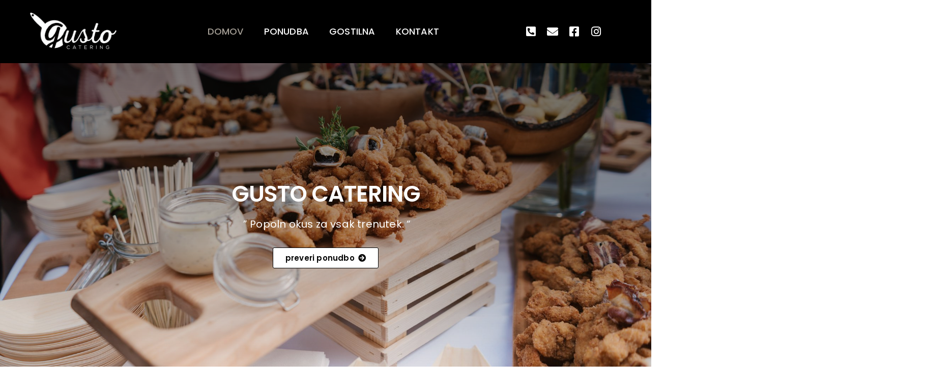

--- FILE ---
content_type: text/html; charset=UTF-8
request_url: https://www.gustocatering.si/
body_size: 22200
content:
<!DOCTYPE html>
<html class="html" lang="sl-SI">
<head><meta charset="UTF-8"><script>if(navigator.userAgent.match(/MSIE|Internet Explorer/i)||navigator.userAgent.match(/Trident\/7\..*?rv:11/i)){var href=document.location.href;if(!href.match(/[?&]nowprocket/)){if(href.indexOf("?")==-1){if(href.indexOf("#")==-1){document.location.href=href+"?nowprocket=1"}else{document.location.href=href.replace("#","?nowprocket=1#")}}else{if(href.indexOf("#")==-1){document.location.href=href+"&nowprocket=1"}else{document.location.href=href.replace("#","&nowprocket=1#")}}}}</script><script>class RocketLazyLoadScripts{constructor(e){this.triggerEvents=e,this.eventOptions={passive:!0},this.userEventListener=this.triggerListener.bind(this),this.delayedScripts={normal:[],async:[],defer:[]},this.allJQueries=[]}_addUserInteractionListener(e){this.triggerEvents.forEach((t=>window.addEventListener(t,e.userEventListener,e.eventOptions)))}_removeUserInteractionListener(e){this.triggerEvents.forEach((t=>window.removeEventListener(t,e.userEventListener,e.eventOptions)))}triggerListener(){this._removeUserInteractionListener(this),"loading"===document.readyState?document.addEventListener("DOMContentLoaded",this._loadEverythingNow.bind(this)):this._loadEverythingNow()}async _loadEverythingNow(){this._delayEventListeners(),this._delayJQueryReady(this),this._handleDocumentWrite(),this._registerAllDelayedScripts(),this._preloadAllScripts(),await this._loadScriptsFromList(this.delayedScripts.normal),await this._loadScriptsFromList(this.delayedScripts.defer),await this._loadScriptsFromList(this.delayedScripts.async),await this._triggerDOMContentLoaded(),await this._triggerWindowLoad(),window.dispatchEvent(new Event("rocket-allScriptsLoaded"))}_registerAllDelayedScripts(){document.querySelectorAll("script[type=rocketlazyloadscript]").forEach((e=>{e.hasAttribute("src")?e.hasAttribute("async")&&!1!==e.async?this.delayedScripts.async.push(e):e.hasAttribute("defer")&&!1!==e.defer||"module"===e.getAttribute("data-rocket-type")?this.delayedScripts.defer.push(e):this.delayedScripts.normal.push(e):this.delayedScripts.normal.push(e)}))}async _transformScript(e){return await this._requestAnimFrame(),new Promise((t=>{const n=document.createElement("script");let r;[...e.attributes].forEach((e=>{let t=e.nodeName;"type"!==t&&("data-rocket-type"===t&&(t="type",r=e.nodeValue),n.setAttribute(t,e.nodeValue))})),e.hasAttribute("src")?(n.addEventListener("load",t),n.addEventListener("error",t)):(n.text=e.text,t()),e.parentNode.replaceChild(n,e)}))}async _loadScriptsFromList(e){const t=e.shift();return t?(await this._transformScript(t),this._loadScriptsFromList(e)):Promise.resolve()}_preloadAllScripts(){var e=document.createDocumentFragment();[...this.delayedScripts.normal,...this.delayedScripts.defer,...this.delayedScripts.async].forEach((t=>{const n=t.getAttribute("src");if(n){const t=document.createElement("link");t.href=n,t.rel="preload",t.as="script",e.appendChild(t)}})),document.head.appendChild(e)}_delayEventListeners(){let e={};function t(t,n){!function(t){function n(n){return e[t].eventsToRewrite.indexOf(n)>=0?"rocket-"+n:n}e[t]||(e[t]={originalFunctions:{add:t.addEventListener,remove:t.removeEventListener},eventsToRewrite:[]},t.addEventListener=function(){arguments[0]=n(arguments[0]),e[t].originalFunctions.add.apply(t,arguments)},t.removeEventListener=function(){arguments[0]=n(arguments[0]),e[t].originalFunctions.remove.apply(t,arguments)})}(t),e[t].eventsToRewrite.push(n)}function n(e,t){let n=e[t];Object.defineProperty(e,t,{get:()=>n||function(){},set(r){e["rocket"+t]=n=r}})}t(document,"DOMContentLoaded"),t(window,"DOMContentLoaded"),t(window,"load"),t(window,"pageshow"),t(document,"readystatechange"),n(document,"onreadystatechange"),n(window,"onload"),n(window,"onpageshow")}_delayJQueryReady(e){let t=window.jQuery;Object.defineProperty(window,"jQuery",{get:()=>t,set(n){if(n&&n.fn&&!e.allJQueries.includes(n)){n.fn.ready=n.fn.init.prototype.ready=function(t){e.domReadyFired?t.bind(document)(n):document.addEventListener("rocket-DOMContentLoaded",(()=>t.bind(document)(n)))};const t=n.fn.on;n.fn.on=n.fn.init.prototype.on=function(){if(this[0]===window){function e(e){return e.split(" ").map((e=>"load"===e||0===e.indexOf("load.")?"rocket-jquery-load":e)).join(" ")}"string"==typeof arguments[0]||arguments[0]instanceof String?arguments[0]=e(arguments[0]):"object"==typeof arguments[0]&&Object.keys(arguments[0]).forEach((t=>{delete Object.assign(arguments[0],{[e(t)]:arguments[0][t]})[t]}))}return t.apply(this,arguments),this},e.allJQueries.push(n)}t=n}})}async _triggerDOMContentLoaded(){this.domReadyFired=!0,await this._requestAnimFrame(),document.dispatchEvent(new Event("rocket-DOMContentLoaded")),await this._requestAnimFrame(),window.dispatchEvent(new Event("rocket-DOMContentLoaded")),await this._requestAnimFrame(),document.dispatchEvent(new Event("rocket-readystatechange")),await this._requestAnimFrame(),document.rocketonreadystatechange&&document.rocketonreadystatechange()}async _triggerWindowLoad(){await this._requestAnimFrame(),window.dispatchEvent(new Event("rocket-load")),await this._requestAnimFrame(),window.rocketonload&&window.rocketonload(),await this._requestAnimFrame(),this.allJQueries.forEach((e=>e(window).trigger("rocket-jquery-load"))),window.dispatchEvent(new Event("rocket-pageshow")),await this._requestAnimFrame(),window.rocketonpageshow&&window.rocketonpageshow()}_handleDocumentWrite(){const e=new Map;document.write=document.writeln=function(t){const n=document.currentScript,r=document.createRange(),i=n.parentElement;let o=e.get(n);void 0===o&&(o=n.nextSibling,e.set(n,o));const a=document.createDocumentFragment();r.setStart(a,0),a.appendChild(r.createContextualFragment(t)),i.insertBefore(a,o)}}async _requestAnimFrame(){return new Promise((e=>requestAnimationFrame(e)))}static run(){const e=new RocketLazyLoadScripts(["keydown","mousemove","touchmove","touchstart","touchend","wheel"]);e._addUserInteractionListener(e)}}RocketLazyLoadScripts.run();</script>
	
	<link rel="profile" href="https://gmpg.org/xfn/11">

	<title>Gusto Catering</title><link rel="preload" as="style" href="https://fonts.googleapis.com/css?family=Quicksand%3A100%2C200%2C300%2C400%2C500%2C600%2C700%2C800%2C900%2C100i%2C200i%2C300i%2C400i%2C500i%2C600i%2C700i%2C800i%2C900i%7CPoppins%3A100%2C200%2C300%2C400%2C500%2C600%2C700%2C800%2C900%2C100i%2C200i%2C300i%2C400i%2C500i%2C600i%2C700i%2C800i%2C900i%7CMarcellus%20SC%3A100%2C200%2C300%2C400%2C500%2C600%2C700%2C800%2C900%2C100i%2C200i%2C300i%2C400i%2C500i%2C600i%2C700i%2C800i%2C900i%7CPoppins%3A100%2C100italic%2C200%2C200italic%2C300%2C300italic%2C400%2C400italic%2C500%2C500italic%2C600%2C600italic%2C700%2C700italic%2C800%2C800italic%2C900%2C900italic%7CQuicksand%3A100%2C100italic%2C200%2C200italic%2C300%2C300italic%2C400%2C400italic%2C500%2C500italic%2C600%2C600italic%2C700%2C700italic%2C800%2C800italic%2C900%2C900italic%7CRoboto%3A100%2C100italic%2C200%2C200italic%2C300%2C300italic%2C400%2C400italic%2C500%2C500italic%2C600%2C600italic%2C700%2C700italic%2C800%2C800italic%2C900%2C900italic&#038;subset=latin&#038;display=swap" /><link rel="stylesheet" href="https://fonts.googleapis.com/css?family=Quicksand%3A100%2C200%2C300%2C400%2C500%2C600%2C700%2C800%2C900%2C100i%2C200i%2C300i%2C400i%2C500i%2C600i%2C700i%2C800i%2C900i%7CPoppins%3A100%2C200%2C300%2C400%2C500%2C600%2C700%2C800%2C900%2C100i%2C200i%2C300i%2C400i%2C500i%2C600i%2C700i%2C800i%2C900i%7CMarcellus%20SC%3A100%2C200%2C300%2C400%2C500%2C600%2C700%2C800%2C900%2C100i%2C200i%2C300i%2C400i%2C500i%2C600i%2C700i%2C800i%2C900i%7CPoppins%3A100%2C100italic%2C200%2C200italic%2C300%2C300italic%2C400%2C400italic%2C500%2C500italic%2C600%2C600italic%2C700%2C700italic%2C800%2C800italic%2C900%2C900italic%7CQuicksand%3A100%2C100italic%2C200%2C200italic%2C300%2C300italic%2C400%2C400italic%2C500%2C500italic%2C600%2C600italic%2C700%2C700italic%2C800%2C800italic%2C900%2C900italic%7CRoboto%3A100%2C100italic%2C200%2C200italic%2C300%2C300italic%2C400%2C400italic%2C500%2C500italic%2C600%2C600italic%2C700%2C700italic%2C800%2C800italic%2C900%2C900italic&#038;subset=latin&#038;display=swap" media="print" onload="this.media='all'" /><noscript><link rel="stylesheet" href="https://fonts.googleapis.com/css?family=Quicksand%3A100%2C200%2C300%2C400%2C500%2C600%2C700%2C800%2C900%2C100i%2C200i%2C300i%2C400i%2C500i%2C600i%2C700i%2C800i%2C900i%7CPoppins%3A100%2C200%2C300%2C400%2C500%2C600%2C700%2C800%2C900%2C100i%2C200i%2C300i%2C400i%2C500i%2C600i%2C700i%2C800i%2C900i%7CMarcellus%20SC%3A100%2C200%2C300%2C400%2C500%2C600%2C700%2C800%2C900%2C100i%2C200i%2C300i%2C400i%2C500i%2C600i%2C700i%2C800i%2C900i%7CPoppins%3A100%2C100italic%2C200%2C200italic%2C300%2C300italic%2C400%2C400italic%2C500%2C500italic%2C600%2C600italic%2C700%2C700italic%2C800%2C800italic%2C900%2C900italic%7CQuicksand%3A100%2C100italic%2C200%2C200italic%2C300%2C300italic%2C400%2C400italic%2C500%2C500italic%2C600%2C600italic%2C700%2C700italic%2C800%2C800italic%2C900%2C900italic%7CRoboto%3A100%2C100italic%2C200%2C200italic%2C300%2C300italic%2C400%2C400italic%2C500%2C500italic%2C600%2C600italic%2C700%2C700italic%2C800%2C800italic%2C900%2C900italic&#038;subset=latin&#038;display=swap" /></noscript>
<meta name='robots' content='max-image-preview:large' />
<meta name="viewport" content="width=device-width, initial-scale=1"><link rel='dns-prefetch' href='//fonts.googleapis.com' />
<link href='https://fonts.gstatic.com' crossorigin rel='preconnect' />
<link rel="alternate" type="application/rss+xml" title="Gusto Catering &raquo; Vir" href="https://www.gustocatering.si/feed/" />
<link rel="alternate" type="application/rss+xml" title="Gusto Catering &raquo; Vir komentarjev" href="https://www.gustocatering.si/comments/feed/" />
<style>
img.wp-smiley,
img.emoji {
	display: inline !important;
	border: none !important;
	box-shadow: none !important;
	height: 1em !important;
	width: 1em !important;
	margin: 0 .07em !important;
	vertical-align: -0.1em !important;
	background: none !important;
	padding: 0 !important;
}
</style>
	<link rel='stylesheet' id='wp-block-library-css'  href='https://www.gustocatering.si/wp-includes/css/dist/block-library/style.min.css?ver=5.8.12' media='all' />
<style id='wp-block-library-theme-inline-css'>
#start-resizable-editor-section{display:none}.wp-block-audio figcaption{color:#555;font-size:13px;text-align:center}.is-dark-theme .wp-block-audio figcaption{color:hsla(0,0%,100%,.65)}.wp-block-code{font-family:Menlo,Consolas,monaco,monospace;color:#1e1e1e;padding:.8em 1em;border:1px solid #ddd;border-radius:4px}.wp-block-embed figcaption{color:#555;font-size:13px;text-align:center}.is-dark-theme .wp-block-embed figcaption{color:hsla(0,0%,100%,.65)}.blocks-gallery-caption{color:#555;font-size:13px;text-align:center}.is-dark-theme .blocks-gallery-caption{color:hsla(0,0%,100%,.65)}.wp-block-image figcaption{color:#555;font-size:13px;text-align:center}.is-dark-theme .wp-block-image figcaption{color:hsla(0,0%,100%,.65)}.wp-block-pullquote{border-top:4px solid;border-bottom:4px solid;margin-bottom:1.75em;color:currentColor}.wp-block-pullquote__citation,.wp-block-pullquote cite,.wp-block-pullquote footer{color:currentColor;text-transform:uppercase;font-size:.8125em;font-style:normal}.wp-block-quote{border-left:.25em solid;margin:0 0 1.75em;padding-left:1em}.wp-block-quote cite,.wp-block-quote footer{color:currentColor;font-size:.8125em;position:relative;font-style:normal}.wp-block-quote.has-text-align-right{border-left:none;border-right:.25em solid;padding-left:0;padding-right:1em}.wp-block-quote.has-text-align-center{border:none;padding-left:0}.wp-block-quote.is-large,.wp-block-quote.is-style-large{border:none}.wp-block-search .wp-block-search__label{font-weight:700}.wp-block-group.has-background{padding:1.25em 2.375em;margin-top:0;margin-bottom:0}.wp-block-separator{border:none;border-bottom:2px solid;margin-left:auto;margin-right:auto;opacity:.4}.wp-block-separator:not(.is-style-wide):not(.is-style-dots){width:100px}.wp-block-separator.has-background:not(.is-style-dots){border-bottom:none;height:1px}.wp-block-separator.has-background:not(.is-style-wide):not(.is-style-dots){height:2px}.wp-block-table thead{border-bottom:3px solid}.wp-block-table tfoot{border-top:3px solid}.wp-block-table td,.wp-block-table th{padding:.5em;border:1px solid;word-break:normal}.wp-block-table figcaption{color:#555;font-size:13px;text-align:center}.is-dark-theme .wp-block-table figcaption{color:hsla(0,0%,100%,.65)}.wp-block-video figcaption{color:#555;font-size:13px;text-align:center}.is-dark-theme .wp-block-video figcaption{color:hsla(0,0%,100%,.65)}.wp-block-template-part.has-background{padding:1.25em 2.375em;margin-top:0;margin-bottom:0}#end-resizable-editor-section{display:none}
</style>
<link data-minify="1" rel='stylesheet' id='jet-engine-frontend-css'  href='https://www.gustocatering.si/wp-content/cache/min/1/wp-content/plugins/jet-engine/assets/css/frontend.css?ver=1739529200' media='all' />
<link data-minify="1" rel='stylesheet' id='trp-language-switcher-style-css'  href='https://www.gustocatering.si/wp-content/cache/min/1/wp-content/plugins/translatepress-multilingual/assets/css/trp-language-switcher.css?ver=1739529200' media='all' />
<link data-minify="1" rel='stylesheet' id='font-awesome-css'  href='https://www.gustocatering.si/wp-content/cache/min/1/wp-content/themes/oceanwp/assets/fonts/fontawesome/css/all.min.css?ver=1739529200' media='all' />
<link data-minify="1" rel='stylesheet' id='simple-line-icons-css'  href='https://www.gustocatering.si/wp-content/cache/min/1/wp-content/themes/oceanwp/assets/css/third/simple-line-icons.min.css?ver=1739529200' media='all' />
<link rel='stylesheet' id='oceanwp-style-css'  href='https://www.gustocatering.si/wp-content/themes/oceanwp/assets/css/style.min.css?ver=3.1.1' media='all' />
<link data-minify="1" rel='stylesheet' id='fontawesome-css'  href='https://www.gustocatering.si/wp-content/cache/min/1/wp-content/themes/oceanwp/inc/customizer/assets/css/fontawesome-all.min.css?ver=1739529200' media='all' />



<link data-minify="1" rel='stylesheet' id='font-awesome-all-css'  href='https://www.gustocatering.si/wp-content/cache/min/1/wp-content/plugins/jet-menu/assets/public/lib/font-awesome/css/all.min.css?ver=1739529200' media='all' />
<link rel='stylesheet' id='font-awesome-v4-shims-css'  href='https://www.gustocatering.si/wp-content/plugins/jet-menu/assets/public/lib/font-awesome/css/v4-shims.min.css?ver=5.12.0' media='all' />
<link data-minify="1" rel='stylesheet' id='jet-menu-public-css'  href='https://www.gustocatering.si/wp-content/cache/min/1/wp-content/plugins/jet-menu/assets/public/css/public.css?ver=1739529200' media='all' />
<link data-minify="1" rel='stylesheet' id='jet-menu-general-css'  href='https://www.gustocatering.si/wp-content/cache/min/1/wp-content/uploads/jet-menu/jet-menu-general.css?ver=1739529200' media='all' />
<link data-minify="1" rel='stylesheet' id='jet-elements-css'  href='https://www.gustocatering.si/wp-content/cache/min/1/wp-content/plugins/jet-elements/assets/css/jet-elements.css?ver=1739529200' media='all' />
<link data-minify="1" rel='stylesheet' id='jet-elements-skin-css'  href='https://www.gustocatering.si/wp-content/cache/min/1/wp-content/plugins/jet-elements/assets/css/jet-elements-skin.css?ver=1739529200' media='all' />
<link rel='stylesheet' id='elementor-frontend-css'  href='https://www.gustocatering.si/wp-content/plugins/elementor/assets/css/frontend.min.css?ver=3.4.7' media='all' />
<style id='elementor-frontend-inline-css'>
@font-face{font-family:eicons;src:url(https://www.gustocatering.si/wp-content/plugins/elementor/assets/lib/eicons/fonts/eicons.eot?5.10.0);src:url(https://www.gustocatering.si/wp-content/plugins/elementor/assets/lib/eicons/fonts/eicons.eot?5.10.0#iefix) format("embedded-opentype"),url(https://www.gustocatering.si/wp-content/plugins/elementor/assets/lib/eicons/fonts/eicons.woff2?5.10.0) format("woff2"),url(https://www.gustocatering.si/wp-content/plugins/elementor/assets/lib/eicons/fonts/eicons.woff?5.10.0) format("woff"),url(https://www.gustocatering.si/wp-content/plugins/elementor/assets/lib/eicons/fonts/eicons.ttf?5.10.0) format("truetype"),url(https://www.gustocatering.si/wp-content/plugins/elementor/assets/lib/eicons/fonts/eicons.svg?5.10.0#eicon) format("svg");font-weight:400;font-style:normal}
</style>
<link data-minify="1" rel='stylesheet' id='elementor-post-10-css'  href='https://www.gustocatering.si/wp-content/cache/min/1/wp-content/uploads/elementor/css/post-10.css?ver=1739529200' media='all' />
<link rel='stylesheet' id='powerpack-frontend-css'  href='https://www.gustocatering.si/wp-content/plugins/powerpack-elements/assets/css/min/frontend.min.css?ver=2.3.6' media='all' />
<link rel='stylesheet' id='elementor-pro-css'  href='https://www.gustocatering.si/wp-content/plugins/elementor-pro/assets/css/frontend.min.css?ver=3.5.1' media='all' />
<link data-minify="1" rel='stylesheet' id='font-awesome-5-all-css'  href='https://www.gustocatering.si/wp-content/cache/min/1/wp-content/plugins/elementor/assets/lib/font-awesome/css/all.min.css?ver=1739529200' media='all' />
<link rel='stylesheet' id='font-awesome-4-shim-css'  href='https://www.gustocatering.si/wp-content/plugins/elementor/assets/lib/font-awesome/css/v4-shims.min.css?ver=3.4.7' media='all' />
<link data-minify="1" rel='stylesheet' id='elementor-global-css'  href='https://www.gustocatering.si/wp-content/cache/min/1/wp-content/uploads/elementor/css/global.css?ver=1739529200' media='all' />
<link data-minify="1" rel='stylesheet' id='elementor-post-22146-css'  href='https://www.gustocatering.si/wp-content/cache/min/1/wp-content/uploads/elementor/css/post-22146.css?ver=1739529200' media='all' />
<link data-minify="1" rel='stylesheet' id='elementor-post-11350-css'  href='https://www.gustocatering.si/wp-content/cache/min/1/wp-content/uploads/elementor/css/post-11350.css?ver=1739529200' media='all' />
<link data-minify="1" rel='stylesheet' id='elementor-post-12428-css'  href='https://www.gustocatering.si/wp-content/cache/min/1/wp-content/uploads/elementor/css/post-12428.css?ver=1739529200' media='all' />
<link data-minify="1" rel='stylesheet' id='jet-menu-oceanwp-css'  href='https://www.gustocatering.si/wp-content/cache/min/1/wp-content/plugins/jet-menu/integration/themes/oceanwp/assets/css/style.css?ver=1739529200' media='all' />

<link rel='stylesheet' id='elementor-icons-shared-0-css'  href='https://www.gustocatering.si/wp-content/plugins/elementor/assets/lib/font-awesome/css/fontawesome.min.css?ver=5.15.3' media='all' />
<link data-minify="1" rel='stylesheet' id='elementor-icons-fa-solid-css'  href='https://www.gustocatering.si/wp-content/cache/min/1/wp-content/plugins/elementor/assets/lib/font-awesome/css/solid.min.css?ver=1739529200' media='all' />
<link data-minify="1" rel='stylesheet' id='elementor-icons-fa-brands-css'  href='https://www.gustocatering.si/wp-content/cache/min/1/wp-content/plugins/elementor/assets/lib/font-awesome/css/brands.min.css?ver=1739529200' media='all' />
<script type="rocketlazyloadscript" src='https://www.gustocatering.si/wp-content/themes/oceanwp/assets/js/vendors/smoothscroll.min.js?ver=3.1.1' id='ow-smoothscroll-js' defer></script>
<script id='jquery-core-js-extra'>
var pp = {"ajax_url":"https:\/\/www.gustocatering.si\/wp-admin\/admin-ajax.php"};
</script>
<script type="rocketlazyloadscript" src='https://www.gustocatering.si/wp-includes/js/jquery/jquery.min.js?ver=3.6.0' id='jquery-core-js' defer></script>
<script type="rocketlazyloadscript" src='https://www.gustocatering.si/wp-includes/js/jquery/jquery-migrate.min.js?ver=3.3.2' id='jquery-migrate-js' defer></script>
<script type="rocketlazyloadscript" src='https://www.gustocatering.si/wp-content/plugins/elementor/assets/lib/font-awesome/js/v4-shims.min.js?ver=3.4.7' id='font-awesome-4-shim-js' defer></script>
<link rel="https://api.w.org/" href="https://www.gustocatering.si/wp-json/" /><link rel="alternate" type="application/json" href="https://www.gustocatering.si/wp-json/wp/v2/pages/22146" /><link rel="EditURI" type="application/rsd+xml" title="RSD" href="https://www.gustocatering.si/xmlrpc.php?rsd" />
<link rel="wlwmanifest" type="application/wlwmanifest+xml" href="https://www.gustocatering.si/wp-includes/wlwmanifest.xml" /> 
<meta name="generator" content="WordPress 5.8.12" />
<link rel="canonical" href="https://www.gustocatering.si/" />
<link rel='shortlink' href='https://www.gustocatering.si/' />
<link rel="alternate" type="application/json+oembed" href="https://www.gustocatering.si/wp-json/oembed/1.0/embed?url=https%3A%2F%2Fwww.gustocatering.si%2F" />
<link rel="alternate" type="text/xml+oembed" href="https://www.gustocatering.si/wp-json/oembed/1.0/embed?url=https%3A%2F%2Fwww.gustocatering.si%2F&#038;format=xml" />
<link rel="alternate" hreflang="sl-SI" href="https://www.gustocatering.si/"/>
<link rel="alternate" hreflang="sl" href="https://www.gustocatering.si/"/>
		<style id="wp-custom-css">
			.woocommerce form.login,.woocommerce form.checkout_coupon,.woocommerce form.register{border:0 !important}.woocommerce-message{display:inline-block;width:100%;font-size:14px;font-weight:400;color:#777;border:1px solid #ddd;margin:0 !important;padding:10px 15px;text-align:left}ul#shipping_method li label{padding-left:0 !important;font-weight:bold;vertical-align:middle;color:#525252;cursor:pointer;font-size:14.5px;letter-spacing:.5px}.woocommerce #order_review table.shop_table ul#shipping_method.woocommerce-shipping-methods{padding-bottom:20px;text-align:left}ul#shipping_method{padding-bottom:0 !important}.woocommerce #order_review table.shop_table thead th.product-total{text-align:left}.woocommerce #order_review table.shop_table td{border:none;padding:16px 20px;text-align:left}.woocommerce-privacy-policy-text p{margin-left:20px;margin-right:10px;margin-top:10px;margin-bottom:10px}.cart-subtotal th{border-top:none !important}.woocommerce-cart .cart-collaterals .cart_totals tr td,.woocommerce-cart .cart-collaterals .cart_totals tr th{border-top:none !important}.elementor-heading-title{color:#ffffff;font-family:'New Tegomin',serif font-size:97px;font-weight:500;mix-blend-mode:darken}.form-row p{margin-left:10px;margin-right:10px}.woocommerce-MyAccount-navigation-link--downloads{display:none}.woocommerce-MyAccount-navigation-link--dashboard{display:none}/*Hide WooCommerce SALES Badges*/.woocommerce span.onsale{display:none}input[type=radio]:checked:before,input[type=checkbox]:checked:before{float:none;!important;display:inline;vertical-align:middle;width:30 line-height:30px;color:#AFC736 };line-height:30px;font-family:'Font Awesome 5 Free';text-rendering:auto;-webkit-font-smoothing:antialiased;		</style>
		<!-- OceanWP CSS -->
<style type="text/css">
/* General CSS */a:hover,a.light:hover,.theme-heading .text::before,.theme-heading .text::after,#top-bar-content >a:hover,#top-bar-social li.oceanwp-email a:hover,#site-navigation-wrap .dropdown-menu >li >a:hover,#site-header.medium-header #medium-searchform button:hover,.oceanwp-mobile-menu-icon a:hover,.blog-entry.post .blog-entry-header .entry-title a:hover,.blog-entry.post .blog-entry-readmore a:hover,.blog-entry.thumbnail-entry .blog-entry-category a,ul.meta li a:hover,.dropcap,.single nav.post-navigation .nav-links .title,body .related-post-title a:hover,body #wp-calendar caption,body .contact-info-widget.default i,body .contact-info-widget.big-icons i,body .custom-links-widget .oceanwp-custom-links li a:hover,body .custom-links-widget .oceanwp-custom-links li a:hover:before,body .posts-thumbnails-widget li a:hover,body .social-widget li.oceanwp-email a:hover,.comment-author .comment-meta .comment-reply-link,#respond #cancel-comment-reply-link:hover,#footer-widgets .footer-box a:hover,#footer-bottom a:hover,#footer-bottom #footer-bottom-menu a:hover,.sidr a:hover,.sidr-class-dropdown-toggle:hover,.sidr-class-menu-item-has-children.active >a,.sidr-class-menu-item-has-children.active >a >.sidr-class-dropdown-toggle,input[type=checkbox]:checked:before{color:#000000}.single nav.post-navigation .nav-links .title .owp-icon use,.blog-entry.post .blog-entry-readmore a:hover .owp-icon use,body .contact-info-widget.default .owp-icon use,body .contact-info-widget.big-icons .owp-icon use{stroke:#000000}input[type="button"],input[type="reset"],input[type="submit"],button[type="submit"],.button,#site-navigation-wrap .dropdown-menu >li.btn >a >span,.thumbnail:hover i,.post-quote-content,.omw-modal .omw-close-modal,body .contact-info-widget.big-icons li:hover i,body div.wpforms-container-full .wpforms-form input[type=submit],body div.wpforms-container-full .wpforms-form button[type=submit],body div.wpforms-container-full .wpforms-form .wpforms-page-button{background-color:#000000}.thumbnail:hover .link-post-svg-icon{background-color:#000000}body .contact-info-widget.big-icons li:hover .owp-icon{background-color:#000000}.widget-title{border-color:#000000}blockquote{border-color:#000000}#searchform-dropdown{border-color:#000000}.dropdown-menu .sub-menu{border-color:#000000}.blog-entry.large-entry .blog-entry-readmore a:hover{border-color:#000000}.oceanwp-newsletter-form-wrap input[type="email"]:focus{border-color:#000000}.social-widget li.oceanwp-email a:hover{border-color:#000000}#respond #cancel-comment-reply-link:hover{border-color:#000000}body .contact-info-widget.big-icons li:hover i{border-color:#000000}#footer-widgets .oceanwp-newsletter-form-wrap input[type="email"]:focus{border-color:#000000}blockquote,.wp-block-quote{border-left-color:#000000}body .contact-info-widget.big-icons li:hover .owp-icon{border-color:#000000}input[type="button"]:hover,input[type="reset"]:hover,input[type="submit"]:hover,button[type="submit"]:hover,input[type="button"]:focus,input[type="reset"]:focus,input[type="submit"]:focus,button[type="submit"]:focus,.button:hover,#site-navigation-wrap .dropdown-menu >li.btn >a:hover >span,.post-quote-author,.omw-modal .omw-close-modal:hover,body div.wpforms-container-full .wpforms-form input[type=submit]:hover,body div.wpforms-container-full .wpforms-form button[type=submit]:hover,body div.wpforms-container-full .wpforms-form .wpforms-page-button:hover{background-color:#ffd166}table th,table td,hr,.content-area,body.content-left-sidebar #content-wrap .content-area,.content-left-sidebar .content-area,#top-bar-wrap,#site-header,#site-header.top-header #search-toggle,.dropdown-menu ul li,.centered-minimal-page-header,.blog-entry.post,.blog-entry.grid-entry .blog-entry-inner,.blog-entry.thumbnail-entry .blog-entry-bottom,.single-post .entry-title,.single .entry-share-wrap .entry-share,.single .entry-share,.single .entry-share ul li a,.single nav.post-navigation,.single nav.post-navigation .nav-links .nav-previous,#author-bio,#author-bio .author-bio-avatar,#author-bio .author-bio-social li a,#related-posts,#comments,.comment-body,#respond #cancel-comment-reply-link,#blog-entries .type-page,.page-numbers a,.page-numbers span:not(.elementor-screen-only),.page-links span,body #wp-calendar caption,body #wp-calendar th,body #wp-calendar tbody,body .contact-info-widget.default i,body .contact-info-widget.big-icons i,body .posts-thumbnails-widget li,body .tagcloud a{border-color:#ffffff}body .contact-info-widget.big-icons .owp-icon,body .contact-info-widget.default .owp-icon{border-color:#ffffff}body,.has-parallax-footer:not(.separate-layout) #main{background-color:#f2f2f2}a{color:#ffd166}a .owp-icon use{stroke:#ffd166}a:hover{color:#000000}a:hover .owp-icon use{stroke:#000000}.container{width:980px}body .theme-button,body input[type="submit"],body button[type="submit"],body button,body .button,body div.wpforms-container-full .wpforms-form input[type=submit],body div.wpforms-container-full .wpforms-form button[type=submit],body div.wpforms-container-full .wpforms-form .wpforms-page-button{background-color:#ffffff}/* Header CSS */#site-header,.has-transparent-header .is-sticky #site-header,.has-vh-transparent .is-sticky #site-header.vertical-header,#searchform-header-replace{background-color:rgba(255,255,255,0)}#site-header.has-header-media .overlay-header-media{background-color:rgba(0,0,0,0.5)}/* Typography CSS */body{font-family:Quicksand;font-weight:500;line-height:0.6;text-transform:none}h1,h2,h3,h4,h5,h6,.theme-heading,.widget-title,.oceanwp-widget-recent-posts-title,.comment-reply-title,.entry-title,.sidebar-box .widget-title{font-family:Poppins;font-weight:600;font-style:normal;line-height:1;text-transform:none}h1{font-family:Poppins;font-weight:600;text-transform:none}h2{font-family:Poppins;font-weight:600;font-style:normal;text-transform:none}h3{font-family:Poppins;font-weight:600}h4{font-family:Quicksand}#site-navigation-wrap .dropdown-menu >li >a,#site-header.full_screen-header .fs-dropdown-menu >li >a,#site-header.top-header #site-navigation-wrap .dropdown-menu >li >a,#site-header.center-header #site-navigation-wrap .dropdown-menu >li >a,#site-header.medium-header #site-navigation-wrap .dropdown-menu >li >a,.oceanwp-mobile-menu-icon a{font-family:Marcellus SC}.dropdown-menu ul li a.menu-link,#site-header.full_screen-header .fs-dropdown-menu ul.sub-menu li a{font-family:Marcellus SC}.sidr-class-dropdown-menu li a,a.sidr-class-toggle-sidr-close,#mobile-dropdown ul li a,body #mobile-fullscreen ul li a{font-family:Marcellus SC}.sidebar-box .widget-title{font-family:Quicksand;font-weight:500;font-style:normal;font-size:16px;letter-spacing:.5px}.sidebar-box,.footer-box{color:#0a0a0a}
</style><noscript><style id="rocket-lazyload-nojs-css">.rll-youtube-player, [data-lazy-src]{display:none !important;}</style></noscript></head>

<body class="home page-template page-template-elementor_header_footer page page-id-22146 wp-custom-logo wp-embed-responsive translatepress-sl_SI oceanwp-theme dropdown-mobile no-header-border default-breakpoint has-sidebar sidebar-content content-right-sidebar page-header-disabled has-breadcrumbs jet-desktop-menu-active elementor-default elementor-template-full-width elementor-kit-10 elementor-page elementor-page-22146" itemscope="itemscope" itemtype="https://schema.org/WebPage">

	
	
	<div id="outer-wrap" class="site clr">

		<a class="skip-link screen-reader-text" href="#main">Skip to content</a>

		
		<div id="wrap" class="clr">

			
			
<header id="site-header" class="clr" data-height="74" itemscope="itemscope" itemtype="https://schema.org/WPHeader" role="banner">

			<div data-elementor-type="header" data-elementor-id="11350" class="elementor elementor-11350 elementor-location-header" data-elementor-settings="[]">
		<div class="elementor-section-wrap">
					<section class="elementor-section elementor-top-section elementor-element elementor-element-3165a61 elementor-section-stretched elementor-section-full_width elementor-section-height-min-height elementor-section-height-default elementor-section-items-middle" data-id="3165a61" data-element_type="section" data-settings="{&quot;stretch_section&quot;:&quot;section-stretched&quot;,&quot;background_background&quot;:&quot;classic&quot;}">
						<div class="elementor-container elementor-column-gap-default">
					<div class="elementor-column elementor-col-100 elementor-top-column elementor-element elementor-element-1ddafd3" data-id="1ddafd3" data-element_type="column">
			<div class="elementor-widget-wrap elementor-element-populated">
								<section class="elementor-section elementor-inner-section elementor-element elementor-element-97fb097 elementor-section-boxed elementor-section-height-default elementor-section-height-default" data-id="97fb097" data-element_type="section">
						<div class="elementor-container elementor-column-gap-default">
					<div class="elementor-column elementor-col-33 elementor-inner-column elementor-element elementor-element-2d4f5f4" data-id="2d4f5f4" data-element_type="column">
			<div class="elementor-widget-wrap elementor-element-populated">
								<div class="elementor-element elementor-element-f89356e elementor-widget elementor-widget-image" data-id="f89356e" data-element_type="widget" data-widget_type="image.default">
				<div class="elementor-widget-container">
																<a href="https://www.gustocatering.si/">
							<img width="610" height="202" src="data:image/svg+xml,%3Csvg%20xmlns='http://www.w3.org/2000/svg'%20viewBox='0%200%20610%20202'%3E%3C/svg%3E" class="attachment-1536x1536 size-1536x1536" alt="" data-lazy-srcset="https://www.gustocatering.si/wp-content/uploads/2021/02/gusto_logo-negativ_crn-removebg-preview-e1733141673531.png 610w, https://www.gustocatering.si/wp-content/uploads/2021/02/gusto_logo-negativ_crn-removebg-preview-e1733141673531-300x99.png 300w, https://www.gustocatering.si/wp-content/uploads/2021/02/gusto_logo-negativ_crn-removebg-preview-e1733141673531-18x6.png 18w" data-lazy-sizes="(max-width: 610px) 100vw, 610px" data-lazy-src="https://www.gustocatering.si/wp-content/uploads/2021/02/gusto_logo-negativ_crn-removebg-preview-e1733141673531.png" /><noscript><img width="610" height="202" src="https://www.gustocatering.si/wp-content/uploads/2021/02/gusto_logo-negativ_crn-removebg-preview-e1733141673531.png" class="attachment-1536x1536 size-1536x1536" alt="" srcset="https://www.gustocatering.si/wp-content/uploads/2021/02/gusto_logo-negativ_crn-removebg-preview-e1733141673531.png 610w, https://www.gustocatering.si/wp-content/uploads/2021/02/gusto_logo-negativ_crn-removebg-preview-e1733141673531-300x99.png 300w, https://www.gustocatering.si/wp-content/uploads/2021/02/gusto_logo-negativ_crn-removebg-preview-e1733141673531-18x6.png 18w" sizes="(max-width: 610px) 100vw, 610px" /></noscript>								</a>
															</div>
				</div>
					</div>
		</div>
				<div class="elementor-column elementor-col-33 elementor-inner-column elementor-element elementor-element-ad5fe98" data-id="ad5fe98" data-element_type="column">
			<div class="elementor-widget-wrap elementor-element-populated">
								<div class="elementor-element elementor-element-dfbf5e0 elementor-widget elementor-widget-pp-advanced-menu" data-id="dfbf5e0" data-element_type="widget" data-settings="{&quot;layout&quot;:&quot;horizontal&quot;,&quot;show_submenu_on&quot;:&quot;hover&quot;,&quot;toggle&quot;:&quot;icon&quot;,&quot;toggle_icon_type&quot;:&quot;hamburger&quot;}" data-widget_type="pp-advanced-menu.default">
				<div class="elementor-widget-container">
			
				<div class="pp-advanced-menu-main-wrapper pp-advanced-menu__align-center pp-advanced-menu--indicator-classic pp-advanced-menu--dropdown-tablet pp-advanced-menu--type-off-canvas pp-advanced-menu__text-align-aside pp-advanced-menu--toggle pp-advanced-menu--icon">
								<nav id="pp-menu-dfbf5e0" class="pp-advanced-menu--main pp-advanced-menu__container pp-advanced-menu--layout-horizontal pp--pointer-none e--animation-fade" data-settings="{&quot;menu_type&quot;:&quot;off-canvas&quot;,&quot;menu_id&quot;:&quot;dfbf5e0&quot;,&quot;breakpoint&quot;:&quot;tablet&quot;,&quot;menu_layout&quot;:&quot;horizontal&quot;,&quot;show_submenu_on&quot;:&quot;hover&quot;,&quot;onepage_menu&quot;:&quot;no&quot;,&quot;full_width&quot;:false}"><ul id="menu-primarni-2" class="pp-advanced-menu"><li class="menu-item menu-item-type-post_type menu-item-object-page menu-item-home current-menu-item page_item page-item-22146 current_page_item menu-item-22224"><a href="https://www.gustocatering.si/" class="pp-menu-item pp-menu-item-active">DOMOV</a></li>
<li class="menu-item menu-item-type-post_type menu-item-object-page menu-item-22310"><a href="https://www.gustocatering.si/ponudba/" class="pp-menu-item">Ponudba</a></li>
<li class="menu-item menu-item-type-post_type menu-item-object-page menu-item-22594"><a href="https://www.gustocatering.si/gostilna/" class="pp-menu-item">Gostilna</a></li>
<li class="menu-item menu-item-type-post_type menu-item-object-page menu-item-22318"><a href="https://www.gustocatering.si/kontakt/" class="pp-menu-item">kontakt</a></li>
</ul></nav>
															<div class="pp-menu-toggle pp-menu-toggle-on-tablet">
											<div class="pp-hamburger">
							<div class="pp-hamburger-box">
																	<div class="pp-hamburger-inner"></div>
															</div>
						</div>
														</div>
												<nav class="pp-advanced-menu--dropdown pp-menu-style-toggle pp-advanced-menu__container pp-menu-dfbf5e0 pp-advanced-menu--indicator-classic pp-menu-off-canvas pp-menu-off-canvas-left" data-settings="{&quot;menu_type&quot;:&quot;off-canvas&quot;,&quot;menu_id&quot;:&quot;dfbf5e0&quot;,&quot;breakpoint&quot;:&quot;tablet&quot;,&quot;menu_layout&quot;:&quot;horizontal&quot;,&quot;show_submenu_on&quot;:&quot;hover&quot;,&quot;onepage_menu&quot;:&quot;no&quot;,&quot;full_width&quot;:false}">
									<div class="pp-menu-close-wrap">
						<div class="pp-menu-close"></div>
					</div>
												<ul id="menu-primarni-3" class="pp-advanced-menu"><li class="menu-item menu-item-type-post_type menu-item-object-page menu-item-home current-menu-item page_item page-item-22146 current_page_item menu-item-22224"><a href="https://www.gustocatering.si/" class="pp-menu-item pp-menu-item-active">DOMOV</a></li>
<li class="menu-item menu-item-type-post_type menu-item-object-page menu-item-22310"><a href="https://www.gustocatering.si/ponudba/" class="pp-menu-item">Ponudba</a></li>
<li class="menu-item menu-item-type-post_type menu-item-object-page menu-item-22594"><a href="https://www.gustocatering.si/gostilna/" class="pp-menu-item">Gostilna</a></li>
<li class="menu-item menu-item-type-post_type menu-item-object-page menu-item-22318"><a href="https://www.gustocatering.si/kontakt/" class="pp-menu-item">kontakt</a></li>
</ul>							</nav>
							</div>
						</div>
				</div>
					</div>
		</div>
				<div class="elementor-column elementor-col-33 elementor-inner-column elementor-element elementor-element-1ed78f8" data-id="1ed78f8" data-element_type="column">
			<div class="elementor-widget-wrap elementor-element-populated">
								<div class="elementor-element elementor-element-9739a34 elementor-icon-list--layout-inline elementor-align-center elementor-list-item-link-full_width elementor-widget elementor-widget-icon-list" data-id="9739a34" data-element_type="widget" data-widget_type="icon-list.default">
				<div class="elementor-widget-container">
					<ul class="elementor-icon-list-items elementor-inline-items">
							<li class="elementor-icon-list-item elementor-inline-item">
											<a href="tel:+38640730446">

												<span class="elementor-icon-list-icon">
							<i aria-hidden="true" class="fas fa-phone-square-alt"></i>						</span>
										<span class="elementor-icon-list-text"></span>
											</a>
									</li>
								<li class="elementor-icon-list-item elementor-inline-item">
											<a href="mailto:info@gustocatering.si">

												<span class="elementor-icon-list-icon">
							<i aria-hidden="true" class="fas fa-envelope"></i>						</span>
										<span class="elementor-icon-list-text"></span>
											</a>
									</li>
								<li class="elementor-icon-list-item elementor-inline-item">
											<a href="https://www.facebook.com/gustopogostitve/">

												<span class="elementor-icon-list-icon">
							<i aria-hidden="true" class="fab fa-facebook-square"></i>						</span>
										<span class="elementor-icon-list-text"></span>
											</a>
									</li>
								<li class="elementor-icon-list-item elementor-inline-item">
											<a href="https://www.instagram.com/gustocateringsi/">

												<span class="elementor-icon-list-icon">
							<i aria-hidden="true" class="fab fa-instagram"></i>						</span>
										<span class="elementor-icon-list-text"></span>
											</a>
									</li>
						</ul>
				</div>
				</div>
					</div>
		</div>
							</div>
		</section>
					</div>
		</div>
							</div>
		</section>
				</div>
		</div>
		
</header><!-- #site-header -->


			
			<main id="main" class="site-main clr"  role="main">

						<div data-elementor-type="wp-page" data-elementor-id="22146" class="elementor elementor-22146" data-elementor-settings="[]">
							<div class="elementor-section-wrap">
							<section class="elementor-section elementor-top-section elementor-element elementor-element-35b12fd elementor-section-height-min-height elementor-section-boxed elementor-section-height-default elementor-section-items-middle" data-id="35b12fd" data-element_type="section" data-settings="{&quot;background_background&quot;:&quot;classic&quot;}">
							<div class="elementor-background-overlay"></div>
							<div class="elementor-container elementor-column-gap-default">
					<div class="elementor-column elementor-col-100 elementor-top-column elementor-element elementor-element-2dddc49" data-id="2dddc49" data-element_type="column">
			<div class="elementor-widget-wrap elementor-element-populated">
								<div class="elementor-element elementor-element-7c4d2e7 elementor-widget elementor-widget-heading" data-id="7c4d2e7" data-element_type="widget" data-widget_type="heading.default">
				<div class="elementor-widget-container">
			<h2 class="elementor-heading-title elementor-size-large">gusto catering</h2>		</div>
				</div>
				<div class="elementor-element elementor-element-cd0db6d elementor-widget elementor-widget-text-editor" data-id="cd0db6d" data-element_type="widget" data-widget_type="text-editor.default">
				<div class="elementor-widget-container">
							<p> &#8221; Popoln okus za vsak trenutek. &#8220;</p>						</div>
				</div>
				<div class="elementor-element elementor-element-9df862f elementor-align-center elementor-mobile-align-center elementor-widget elementor-widget-button" data-id="9df862f" data-element_type="widget" data-widget_type="button.default">
				<div class="elementor-widget-container">
					<div class="elementor-button-wrapper">
			<a href="https://www.gustocatering.si/ponudba/" class="elementor-button-link elementor-button elementor-size-sm" role="button">
						<span class="elementor-button-content-wrapper">
						<span class="elementor-button-icon elementor-align-icon-right">
				<i aria-hidden="true" class="fas fa-arrow-circle-right"></i>			</span>
						<span class="elementor-button-text">preveri ponudbo</span>
		</span>
					</a>
		</div>
				</div>
				</div>
					</div>
		</div>
							</div>
		</section>
				<section class="elementor-section elementor-top-section elementor-element elementor-element-bb97c96 elementor-section-height-min-height elementor-hidden-tablet elementor-hidden-mobile elementor-hidden-desktop elementor-section-boxed elementor-section-height-default elementor-section-items-middle" data-id="bb97c96" data-element_type="section" data-settings="{&quot;background_background&quot;:&quot;classic&quot;}">
						<div class="elementor-container elementor-column-gap-default">
					<div class="elementor-column elementor-col-50 elementor-top-column elementor-element elementor-element-f47bd88" data-id="f47bd88" data-element_type="column">
			<div class="elementor-widget-wrap elementor-element-populated">
								<div class="elementor-element elementor-element-c00f0f0 elementor-widget elementor-widget-heading" data-id="c00f0f0" data-element_type="widget" data-widget_type="heading.default">
				<div class="elementor-widget-container">
			<h2 class="elementor-heading-title elementor-size-default">Nepozaben poročni catering</h2>		</div>
				</div>
				<div class="elementor-element elementor-element-a90b969 elementor-widget elementor-widget-text-editor" data-id="a90b969" data-element_type="widget" data-widget_type="text-editor.default">
				<div class="elementor-widget-container">
							<p><span class="VIiyi" lang="sl"><span class="JLqJ4b ChMk0b" data-language-for-alternatives="sl" data-language-to-translate-into="en" data-phrase-index="2" data-number-of-phrases="3">Ne glede na to, ali je vaša poroka festival na prostem v šotoru, na superjahti ali v čudovitem notranjem prizorišču, lahko preprosto rezervirate naše inovativne poročne gostince, da navdušite svoje goste in naredite vaš veliki dan še posebej poseben.</span></span></p>						</div>
				</div>
					</div>
		</div>
				<div class="elementor-column elementor-col-50 elementor-top-column elementor-element elementor-element-96a5b65" data-id="96a5b65" data-element_type="column">
			<div class="elementor-widget-wrap elementor-element-populated">
								<div class="elementor-element elementor-element-f2852db elementor-widget elementor-widget-image" data-id="f2852db" data-element_type="widget" data-widget_type="image.default">
				<div class="elementor-widget-container">
															<img width="792" height="1024" src="data:image/svg+xml,%3Csvg%20xmlns='http://www.w3.org/2000/svg'%20viewBox='0%200%20792%201024'%3E%3C/svg%3E" class="attachment-large size-large" alt="" data-lazy-srcset="https://www.gustocatering.si/wp-content/uploads/2022/01/photos-by-lanty-ny7CX6WdOec-unsplash-1-792x1024.jpg 792w, https://www.gustocatering.si/wp-content/uploads/2022/01/photos-by-lanty-ny7CX6WdOec-unsplash-1-232x300.jpg 232w, https://www.gustocatering.si/wp-content/uploads/2022/01/photos-by-lanty-ny7CX6WdOec-unsplash-1-768x992.jpg 768w, https://www.gustocatering.si/wp-content/uploads/2022/01/photos-by-lanty-ny7CX6WdOec-unsplash-1-1189x1536.jpg 1189w, https://www.gustocatering.si/wp-content/uploads/2022/01/photos-by-lanty-ny7CX6WdOec-unsplash-1-1585x2048.jpg 1585w, https://www.gustocatering.si/wp-content/uploads/2022/01/photos-by-lanty-ny7CX6WdOec-unsplash-1-9x12.jpg 9w, https://www.gustocatering.si/wp-content/uploads/2022/01/photos-by-lanty-ny7CX6WdOec-unsplash-1.jpg 1906w" data-lazy-sizes="(max-width: 792px) 100vw, 792px" data-lazy-src="https://www.gustocatering.si/wp-content/uploads/2022/01/photos-by-lanty-ny7CX6WdOec-unsplash-1-792x1024.jpg" /><noscript><img width="792" height="1024" src="https://www.gustocatering.si/wp-content/uploads/2022/01/photos-by-lanty-ny7CX6WdOec-unsplash-1-792x1024.jpg" class="attachment-large size-large" alt="" srcset="https://www.gustocatering.si/wp-content/uploads/2022/01/photos-by-lanty-ny7CX6WdOec-unsplash-1-792x1024.jpg 792w, https://www.gustocatering.si/wp-content/uploads/2022/01/photos-by-lanty-ny7CX6WdOec-unsplash-1-232x300.jpg 232w, https://www.gustocatering.si/wp-content/uploads/2022/01/photos-by-lanty-ny7CX6WdOec-unsplash-1-768x992.jpg 768w, https://www.gustocatering.si/wp-content/uploads/2022/01/photos-by-lanty-ny7CX6WdOec-unsplash-1-1189x1536.jpg 1189w, https://www.gustocatering.si/wp-content/uploads/2022/01/photos-by-lanty-ny7CX6WdOec-unsplash-1-1585x2048.jpg 1585w, https://www.gustocatering.si/wp-content/uploads/2022/01/photos-by-lanty-ny7CX6WdOec-unsplash-1-9x12.jpg 9w, https://www.gustocatering.si/wp-content/uploads/2022/01/photos-by-lanty-ny7CX6WdOec-unsplash-1.jpg 1906w" sizes="(max-width: 792px) 100vw, 792px" /></noscript>															</div>
				</div>
					</div>
		</div>
							</div>
		</section>
				<section class="elementor-section elementor-top-section elementor-element elementor-element-13cf2e5 elementor-section-height-min-height elementor-section-boxed elementor-section-height-default elementor-section-items-middle" data-id="13cf2e5" data-element_type="section" data-settings="{&quot;background_background&quot;:&quot;classic&quot;}">
						<div class="elementor-container elementor-column-gap-default">
					<div class="elementor-column elementor-col-50 elementor-top-column elementor-element elementor-element-221c0af" data-id="221c0af" data-element_type="column">
			<div class="elementor-widget-wrap elementor-element-populated">
								<div class="elementor-element elementor-element-ffd9ef9 elementor-widget elementor-widget-heading" data-id="ffd9ef9" data-element_type="widget" data-widget_type="heading.default">
				<div class="elementor-widget-container">
			<h2 class="elementor-heading-title elementor-size-default">CATERING <br>ZA VSAKO PRILOŽNOST</h2>		</div>
				</div>
				<div class="elementor-element elementor-element-63561b7 elementor-widget elementor-widget-text-editor" data-id="63561b7" data-element_type="widget" data-widget_type="text-editor.default">
				<div class="elementor-widget-container">
							<p>Ne glede na to, ali organizirate poroko, zasebno zabavo, poslovni dogodek, z našimi storitvami boste enostavno ustvarili nepozabne okuse in edinstven ambient, ki bo navdušil vaše goste in vaš dogodek naredil še bolj poseben.</p>						</div>
				</div>
					</div>
		</div>
				<div class="elementor-column elementor-col-50 elementor-top-column elementor-element elementor-element-3f3e554" data-id="3f3e554" data-element_type="column">
			<div class="elementor-widget-wrap elementor-element-populated">
								<div class="elementor-element elementor-element-a58ed5f elementor-widget elementor-widget-image" data-id="a58ed5f" data-element_type="widget" data-widget_type="image.default">
				<div class="elementor-widget-container">
															<img width="1024" height="682" src="data:image/svg+xml,%3Csvg%20xmlns='http://www.w3.org/2000/svg'%20viewBox='0%200%201024%20682'%3E%3C/svg%3E" class="attachment-large size-large" alt="" data-lazy-srcset="https://www.gustocatering.si/wp-content/uploads/2024/11/1073-MJ-1024x682.jpg 1024w, https://www.gustocatering.si/wp-content/uploads/2024/11/1073-MJ-300x200.jpg 300w, https://www.gustocatering.si/wp-content/uploads/2024/11/1073-MJ-768x512.jpg 768w, https://www.gustocatering.si/wp-content/uploads/2024/11/1073-MJ-1536x1024.jpg 1536w, https://www.gustocatering.si/wp-content/uploads/2024/11/1073-MJ-18x12.jpg 18w, https://www.gustocatering.si/wp-content/uploads/2024/11/1073-MJ.jpg 2000w" data-lazy-sizes="(max-width: 1024px) 100vw, 1024px" data-lazy-src="https://www.gustocatering.si/wp-content/uploads/2024/11/1073-MJ-1024x682.jpg" /><noscript><img width="1024" height="682" src="https://www.gustocatering.si/wp-content/uploads/2024/11/1073-MJ-1024x682.jpg" class="attachment-large size-large" alt="" srcset="https://www.gustocatering.si/wp-content/uploads/2024/11/1073-MJ-1024x682.jpg 1024w, https://www.gustocatering.si/wp-content/uploads/2024/11/1073-MJ-300x200.jpg 300w, https://www.gustocatering.si/wp-content/uploads/2024/11/1073-MJ-768x512.jpg 768w, https://www.gustocatering.si/wp-content/uploads/2024/11/1073-MJ-1536x1024.jpg 1536w, https://www.gustocatering.si/wp-content/uploads/2024/11/1073-MJ-18x12.jpg 18w, https://www.gustocatering.si/wp-content/uploads/2024/11/1073-MJ.jpg 2000w" sizes="(max-width: 1024px) 100vw, 1024px" /></noscript>															</div>
				</div>
					</div>
		</div>
							</div>
		</section>
				<section class="elementor-section elementor-top-section elementor-element elementor-element-0855c92 elementor-section-full_width elementor-section-height-min-height elementor-section-height-default elementor-section-items-middle" data-id="0855c92" data-element_type="section">
						<div class="elementor-container elementor-column-gap-default">
					<div class="elementor-column elementor-col-100 elementor-top-column elementor-element elementor-element-817765a" data-id="817765a" data-element_type="column">
			<div class="elementor-widget-wrap elementor-element-populated">
								<section class="elementor-section elementor-inner-section elementor-element elementor-element-19b9159 elementor-section-boxed elementor-section-height-default elementor-section-height-default" data-id="19b9159" data-element_type="section">
						<div class="elementor-container elementor-column-gap-default">
					<div class="elementor-column elementor-col-33 elementor-inner-column elementor-element elementor-element-c5bcebd" data-id="c5bcebd" data-element_type="column" data-settings="{&quot;background_background&quot;:&quot;classic&quot;}">
			<div class="elementor-widget-wrap elementor-element-populated">
					<div class="elementor-background-overlay"></div>
								<div class="elementor-element elementor-element-59bf8a2 elementor-widget elementor-widget-heading" data-id="59bf8a2" data-element_type="widget" data-widget_type="heading.default">
				<div class="elementor-widget-container">
			<h2 class="elementor-heading-title elementor-size-default">ZASEBNI DOGODKI IN POSEBNE PRILOŽNOSTI

</h2>		</div>
				</div>
					</div>
		</div>
				<div class="elementor-column elementor-col-33 elementor-inner-column elementor-element elementor-element-9fdcde5" data-id="9fdcde5" data-element_type="column" data-settings="{&quot;background_background&quot;:&quot;classic&quot;}">
			<div class="elementor-widget-wrap elementor-element-populated">
					<div class="elementor-background-overlay"></div>
								<div class="elementor-element elementor-element-f65a85b elementor-widget elementor-widget-heading" data-id="f65a85b" data-element_type="widget" data-widget_type="heading.default">
				<div class="elementor-widget-container">
			<h2 class="elementor-heading-title elementor-size-default">POSLOVNI DOGODKI IN PRIREDITVE</h2>		</div>
				</div>
					</div>
		</div>
				<div class="elementor-column elementor-col-33 elementor-inner-column elementor-element elementor-element-1b111e8" data-id="1b111e8" data-element_type="column" data-settings="{&quot;background_background&quot;:&quot;classic&quot;}">
			<div class="elementor-widget-wrap elementor-element-populated">
					<div class="elementor-background-overlay"></div>
								<div class="elementor-element elementor-element-85b8130 elementor-widget elementor-widget-heading" data-id="85b8130" data-element_type="widget" data-widget_type="heading.default">
				<div class="elementor-widget-container">
			<h2 class="elementor-heading-title elementor-size-default">POROKE</h2>		</div>
				</div>
					</div>
		</div>
							</div>
		</section>
				<section class="elementor-section elementor-inner-section elementor-element elementor-element-e328abb elementor-section-full_width elementor-hidden-desktop elementor-hidden-tablet elementor-hidden-mobile elementor-section-height-default elementor-section-height-default" data-id="e328abb" data-element_type="section">
						<div class="elementor-container elementor-column-gap-default">
					<div class="elementor-column elementor-col-20 elementor-inner-column elementor-element elementor-element-2515a5f" data-id="2515a5f" data-element_type="column" data-settings="{&quot;background_background&quot;:&quot;classic&quot;}">
			<div class="elementor-widget-wrap elementor-element-populated">
					<div class="elementor-background-overlay"></div>
								<div class="elementor-element elementor-element-7808f75 elementor-widget elementor-widget-heading" data-id="7808f75" data-element_type="widget" data-widget_type="heading.default">
				<div class="elementor-widget-container">
			<h2 class="elementor-heading-title elementor-size-default">POROKE</h2>		</div>
				</div>
					</div>
		</div>
				<div class="elementor-column elementor-col-20 elementor-inner-column elementor-element elementor-element-55940ea" data-id="55940ea" data-element_type="column" data-settings="{&quot;background_background&quot;:&quot;classic&quot;}">
			<div class="elementor-widget-wrap elementor-element-populated">
					<div class="elementor-background-overlay"></div>
								<div class="elementor-element elementor-element-b108312 elementor-widget elementor-widget-heading" data-id="b108312" data-element_type="widget" data-widget_type="heading.default">
				<div class="elementor-widget-container">
			<h2 class="elementor-heading-title elementor-size-default">FINGER FOOD​</h2>		</div>
				</div>
					</div>
		</div>
				<div class="elementor-column elementor-col-20 elementor-inner-column elementor-element elementor-element-85cdd12" data-id="85cdd12" data-element_type="column" data-settings="{&quot;background_background&quot;:&quot;classic&quot;}">
			<div class="elementor-widget-wrap elementor-element-populated">
					<div class="elementor-background-overlay"></div>
								<div class="elementor-element elementor-element-5d53e62 elementor-widget elementor-widget-heading" data-id="5d53e62" data-element_type="widget" data-widget_type="heading.default">
				<div class="elementor-widget-container">
			<h2 class="elementor-heading-title elementor-size-default">ZASEBNI DOGODKI - POSEBNE PRILOŽNOSTI</h2>		</div>
				</div>
					</div>
		</div>
				<div class="elementor-column elementor-col-20 elementor-inner-column elementor-element elementor-element-7fafd2c" data-id="7fafd2c" data-element_type="column" data-settings="{&quot;background_background&quot;:&quot;classic&quot;}">
			<div class="elementor-widget-wrap elementor-element-populated">
					<div class="elementor-background-overlay"></div>
								<div class="elementor-element elementor-element-09af114 elementor-widget elementor-widget-heading" data-id="09af114" data-element_type="widget" data-widget_type="heading.default">
				<div class="elementor-widget-container">
			<h2 class="elementor-heading-title elementor-size-default">POSLOVNI DOGODKI</h2>		</div>
				</div>
					</div>
		</div>
				<div class="elementor-column elementor-col-20 elementor-inner-column elementor-element elementor-element-11eb789" data-id="11eb789" data-element_type="column" data-settings="{&quot;background_background&quot;:&quot;classic&quot;}">
			<div class="elementor-widget-wrap elementor-element-populated">
					<div class="elementor-background-overlay"></div>
								<div class="elementor-element elementor-element-42d1a39 elementor-widget elementor-widget-heading" data-id="42d1a39" data-element_type="widget" data-widget_type="heading.default">
				<div class="elementor-widget-container">
			<h2 class="elementor-heading-title elementor-size-default">PRIREDITVE​</h2>		</div>
				</div>
					</div>
		</div>
							</div>
		</section>
					</div>
		</div>
							</div>
		</section>
				<section class="elementor-section elementor-top-section elementor-element elementor-element-0c4150c elementor-section-boxed elementor-section-height-default elementor-section-height-default" data-id="0c4150c" data-element_type="section" data-settings="{&quot;background_background&quot;:&quot;classic&quot;}">
						<div class="elementor-container elementor-column-gap-default">
					<div class="elementor-column elementor-col-100 elementor-top-column elementor-element elementor-element-1c2b109" data-id="1c2b109" data-element_type="column">
			<div class="elementor-widget-wrap elementor-element-populated">
								<div class="elementor-element elementor-element-08f6d1d elementor-widget elementor-widget-heading" data-id="08f6d1d" data-element_type="widget" data-widget_type="heading.default">
				<div class="elementor-widget-container">
			<h2 class="elementor-heading-title elementor-size-default">STRAST DO IZVRSTNE HRANE</h2>		</div>
				</div>
				<div class="elementor-element elementor-element-4a725aa elementor-widget elementor-widget-text-editor" data-id="4a725aa" data-element_type="widget" data-widget_type="text-editor.default">
				<div class="elementor-widget-container">
							<p>Ponujamo vam CATERING za vse vrste priložnosti. Poskrbimo za pripravo hrane, od preprostih do najzahtevnejših jedi &#8211; veseli smo vsakega izziva. Na voljo smo vam za vse vrste dogodkov bodisi gre za praznovanje na domačem dvorišču, čarobno poročno slavje ali pa poslovni dogodek na višjem nivoju.</p><p>Naša strast je ustvarjanje kakovostnih jedi po vašem izboru, kjer združujemo lokalne in sezonske sestavine, da vam ponudimo nepozabno kulinarično izkušnjo.</p>						</div>
				</div>
				<section class="elementor-section elementor-inner-section elementor-element elementor-element-66f634e elementor-section-boxed elementor-section-height-default elementor-section-height-default" data-id="66f634e" data-element_type="section">
						<div class="elementor-container elementor-column-gap-default">
					<div class="elementor-column elementor-col-50 elementor-inner-column elementor-element elementor-element-57c5725" data-id="57c5725" data-element_type="column">
			<div class="elementor-widget-wrap elementor-element-populated">
								<div class="elementor-element elementor-element-969f8fb elementor-align-right elementor-mobile-align-center elementor-widget elementor-widget-button" data-id="969f8fb" data-element_type="widget" data-widget_type="button.default">
				<div class="elementor-widget-container">
					<div class="elementor-button-wrapper">
			<a class="elementor-button elementor-size-sm" role="button">
						<span class="elementor-button-content-wrapper">
						<span class="elementor-button-icon elementor-align-icon-right">
				<i aria-hidden="true" class="fas fa-arrow-circle-right"></i>			</span>
						<span class="elementor-button-text">Več o cateringu</span>
		</span>
					</a>
		</div>
				</div>
				</div>
					</div>
		</div>
				<div class="elementor-column elementor-col-50 elementor-inner-column elementor-element elementor-element-12f5450" data-id="12f5450" data-element_type="column">
			<div class="elementor-widget-wrap elementor-element-populated">
								<div class="elementor-element elementor-element-e0bf03f elementor-align-left elementor-mobile-align-center elementor-widget elementor-widget-button" data-id="e0bf03f" data-element_type="widget" data-widget_type="button.default">
				<div class="elementor-widget-container">
					<div class="elementor-button-wrapper">
			<a class="elementor-button elementor-size-sm" role="button">
						<span class="elementor-button-content-wrapper">
						<span class="elementor-button-icon elementor-align-icon-right">
				<i aria-hidden="true" class="fas fa-arrow-circle-right"></i>			</span>
						<span class="elementor-button-text">Pridobite ponudbo </span>
		</span>
					</a>
		</div>
				</div>
				</div>
					</div>
		</div>
							</div>
		</section>
					</div>
		</div>
							</div>
		</section>
				<section class="elementor-section elementor-top-section elementor-element elementor-element-b11c60e elementor-section-height-min-height elementor-section-boxed elementor-section-height-default elementor-section-items-middle" data-id="b11c60e" data-element_type="section" data-settings="{&quot;background_background&quot;:&quot;classic&quot;}">
						<div class="elementor-container elementor-column-gap-default">
					<div class="elementor-column elementor-col-50 elementor-top-column elementor-element elementor-element-808b784" data-id="808b784" data-element_type="column">
			<div class="elementor-widget-wrap elementor-element-populated">
								<div class="elementor-element elementor-element-cc23535 elementor-widget elementor-widget-image" data-id="cc23535" data-element_type="widget" data-widget_type="image.default">
				<div class="elementor-widget-container">
															<img width="550" height="570" src="data:image/svg+xml,%3Csvg%20xmlns='http://www.w3.org/2000/svg'%20viewBox='0%200%20550%20570'%3E%3C/svg%3E" title="20240629_143031" alt="20240629_143031" data-lazy-src="https://www.gustocatering.si/wp-content/uploads/elementor/thumbs/20240629_143031-e1732615854236-qxmdifbcd9rj89n3q1651vh2khq440f41d5rvl7lxg.jpg" /><noscript><img width="550" height="570" src="https://www.gustocatering.si/wp-content/uploads/elementor/thumbs/20240629_143031-e1732615854236-qxmdifbcd9rj89n3q1651vh2khq440f41d5rvl7lxg.jpg" title="20240629_143031" alt="20240629_143031" /></noscript>															</div>
				</div>
					</div>
		</div>
				<div class="elementor-column elementor-col-50 elementor-top-column elementor-element elementor-element-5d3a8ba" data-id="5d3a8ba" data-element_type="column">
			<div class="elementor-widget-wrap elementor-element-populated">
								<div class="elementor-element elementor-element-468bb15 elementor-widget elementor-widget-heading" data-id="468bb15" data-element_type="widget" data-widget_type="heading.default">
				<div class="elementor-widget-container">
			<h2 class="elementor-heading-title elementor-size-default">O NAS</h2>		</div>
				</div>
				<div class="elementor-element elementor-element-e28b3ff elementor-widget elementor-widget-text-editor" data-id="e28b3ff" data-element_type="widget" data-widget_type="text-editor.default">
				<div class="elementor-widget-container">
							<p>Smo manjše družinsko podjetje iz občine Sodražica, ki že več let deluje in nudi catering storitve po celotni Sloveniji.</p><p>V času svojega delovanja smo izpeljali že številne poslovne dogodke, manjše zabave in poroke. Od prvega dne naše podjetje vodimo s srcem, predanostjo in osebnim pristopom.</p><p>Naš moto &#8220;Popoln okus za vsak trenutek&#8221;, nas vodi, da skupaj s strankami vedno poiščemo primeren izbor hrane in skupaj ustvarimo edinstven ambient na dogodku. </p>						</div>
				</div>
					</div>
		</div>
							</div>
		</section>
				<section class="elementor-section elementor-top-section elementor-element elementor-element-a391371 elementor-section-boxed elementor-section-height-default elementor-section-height-default" data-id="a391371" data-element_type="section">
						<div class="elementor-container elementor-column-gap-default">
					<div class="elementor-column elementor-col-50 elementor-top-column elementor-element elementor-element-bb3945e" data-id="bb3945e" data-element_type="column">
			<div class="elementor-widget-wrap elementor-element-populated">
								<div class="elementor-element elementor-element-de3820b elementor-widget elementor-widget-template" data-id="de3820b" data-element_type="widget" data-widget_type="template.default">
				<div class="elementor-widget-container">
					<div class="elementor-template">
					<div data-elementor-type="section" data-elementor-id="21897" class="elementor elementor-21897" data-elementor-settings="[]">
		<div class="elementor-section-wrap">
					<section class="elementor-section elementor-top-section elementor-element elementor-element-3ed7343 elementor-section-full_width elementor-section-height-default elementor-section-height-default" data-id="3ed7343" data-element_type="section">
						<div class="elementor-container elementor-column-gap-default">
					<div class="elementor-column elementor-col-100 elementor-top-column elementor-element elementor-element-2774ea6" data-id="2774ea6" data-element_type="column">
			<div class="elementor-widget-wrap elementor-element-populated">
								<div class="elementor-element elementor-element-1fccb14 elementor-widget elementor-widget-heading" data-id="1fccb14" data-element_type="widget" data-widget_type="heading.default">
				<div class="elementor-widget-container">
			<h2 class="elementor-heading-title elementor-size-default">KONTAKTIRAJTE NAS</h2>		</div>
				</div>
				<div class="elementor-element elementor-element-5a1f646 elementor-icon-list--layout-inline elementor-align-center elementor-list-item-link-full_width elementor-widget elementor-widget-icon-list" data-id="5a1f646" data-element_type="widget" data-widget_type="icon-list.default">
				<div class="elementor-widget-container">
					<ul class="elementor-icon-list-items elementor-inline-items">
							<li class="elementor-icon-list-item elementor-inline-item">
											<span class="elementor-icon-list-icon">
							<i aria-hidden="true" class="fab fa-facebook"></i>						</span>
										<span class="elementor-icon-list-text"></span>
									</li>
								<li class="elementor-icon-list-item elementor-inline-item">
											<span class="elementor-icon-list-icon">
							<i aria-hidden="true" class="fab fa-instagram"></i>						</span>
										<span class="elementor-icon-list-text"></span>
									</li>
								<li class="elementor-icon-list-item elementor-inline-item">
											<a href="mailto:info@gustocatering.si">

												<span class="elementor-icon-list-icon">
							<i aria-hidden="true" class="fas fa-envelope"></i>						</span>
										<span class="elementor-icon-list-text"></span>
											</a>
									</li>
						</ul>
				</div>
				</div>
				<div class="elementor-element elementor-element-8bb955a elementor-widget elementor-widget-text-editor" data-id="8bb955a" data-element_type="widget" data-widget_type="text-editor.default">
				<div class="elementor-widget-container">
							<p><a href="tel:+38640730446">Za ponudbo nas pokličite: 040 730 446</a></p>						</div>
				</div>
					</div>
		</div>
							</div>
		</section>
				<section class="elementor-section elementor-top-section elementor-element elementor-element-42095944 elementor-section-boxed elementor-section-height-default elementor-section-height-default" data-id="42095944" data-element_type="section">
						<div class="elementor-container elementor-column-gap-default">
					<div class="elementor-column elementor-col-100 elementor-top-column elementor-element elementor-element-567795a2" data-id="567795a2" data-element_type="column">
			<div class="elementor-widget-wrap elementor-element-populated">
								<section class="elementor-section elementor-inner-section elementor-element elementor-element-363021c2 elementor-section-boxed elementor-section-height-default elementor-section-height-default" data-id="363021c2" data-element_type="section">
						<div class="elementor-container elementor-column-gap-default">
					<div class="elementor-column elementor-col-100 elementor-inner-column elementor-element elementor-element-3cdf7159" data-id="3cdf7159" data-element_type="column">
			<div class="elementor-widget-wrap elementor-element-populated">
								<div class="elementor-element elementor-element-6f95eb3d elementor-button-align-stretch elementor-widget elementor-widget-form" data-id="6f95eb3d" data-element_type="widget" data-settings="{&quot;step_next_label&quot;:&quot;Next&quot;,&quot;step_previous_label&quot;:&quot;Previous&quot;,&quot;button_width&quot;:&quot;100&quot;,&quot;step_type&quot;:&quot;number_text&quot;,&quot;step_icon_shape&quot;:&quot;circle&quot;}" data-widget_type="form.default">
				<div class="elementor-widget-container">
					<form class="elementor-form" method="post" name="New Form">
			<input type="hidden" name="post_id" value="21897"/>
			<input type="hidden" name="form_id" value="6f95eb3d"/>
			<input type="hidden" name="referer_title" value="" />

							<input type="hidden" name="queried_id" value="22146"/>
			
			<div class="elementor-form-fields-wrapper elementor-labels-above">
								<div class="elementor-field-type-text elementor-field-group elementor-column elementor-field-group-name elementor-col-100">
												<label for="form-field-name" class="elementor-field-label">
								Ime							</label>
														<input size="1" type="text" name="form_fields[name]" id="form-field-name" class="elementor-field elementor-size-sm  elementor-field-textual">
											</div>
								<div class="elementor-field-type-email elementor-field-group elementor-column elementor-field-group-email elementor-col-50 elementor-field-required elementor-mark-required">
												<label for="form-field-email" class="elementor-field-label">
								E-pošta							</label>
														<input size="1" type="email" name="form_fields[email]" id="form-field-email" class="elementor-field elementor-size-sm  elementor-field-textual" required="required" aria-required="true">
											</div>
								<div class="elementor-field-type-text elementor-field-group elementor-column elementor-field-group-field_c474d99 elementor-col-50 elementor-field-required elementor-mark-required">
												<label for="form-field-field_c474d99" class="elementor-field-label">
								Telefonska številka							</label>
														<input size="1" type="text" name="form_fields[field_c474d99]" id="form-field-field_c474d99" class="elementor-field elementor-size-sm  elementor-field-textual" required="required" aria-required="true">
											</div>
								<div class="elementor-field-type-textarea elementor-field-group elementor-column elementor-field-group-message elementor-col-100">
												<label for="form-field-message" class="elementor-field-label">
								Sporočilo							</label>
						<textarea class="elementor-field-textual elementor-field  elementor-size-sm" name="form_fields[message]" id="form-field-message" rows="3"></textarea>				</div>
								<div class="elementor-field-type-acceptance elementor-field-group elementor-column elementor-field-group-field_988ce00 elementor-col-100 elementor-field-required elementor-mark-required">
												<label for="form-field-field_988ce00" class="elementor-field-label">
								Obrazec bo poslal vaše ime / podjetje, e-poštni naslov, telefon in druge vpisane podatke na kontaktni naslov spletne strani. Podatke potrebujemo, da vam lahko odgovorimo. Vaših podatkov za druge namene ne obdelujemo ter jih ne posredujemo tretjim osebam.							</label>
								<div class="elementor-field-subgroup">
			<span class="elementor-field-option">
				<input type="checkbox" name="form_fields[field_988ce00]" id="form-field-field_988ce00" class="elementor-field elementor-size-sm  elementor-acceptance-field" required="required" aria-required="true">
				<label for="form-field-field_988ce00">Dovolim pošiljanje mojih podatkov (GDPR uredba). </label>			</span>
		</div>
						</div>
								<div class="elementor-field-group elementor-column elementor-field-type-submit elementor-col-100 e-form__buttons">
					<button type="submit" class="elementor-button elementor-size-sm">
						<span >
															<span class=" elementor-button-icon">
																										</span>
																						<span class="elementor-button-text">Pošlji</span>
													</span>
					</button>
				</div>
			</div>
		</form>
				</div>
				</div>
					</div>
		</div>
							</div>
		</section>
					</div>
		</div>
							</div>
		</section>
				</div>
		</div>
				</div>
				</div>
				</div>
					</div>
		</div>
				<div class="elementor-column elementor-col-50 elementor-top-column elementor-element elementor-element-3e63daf" data-id="3e63daf" data-element_type="column">
			<div class="elementor-widget-wrap elementor-element-populated">
								<div class="elementor-element elementor-element-9396eed elementor-widget elementor-widget-heading" data-id="9396eed" data-element_type="widget" data-widget_type="heading.default">
				<div class="elementor-widget-container">
			<h2 class="elementor-heading-title elementor-size-default">MNENJA</h2>		</div>
				</div>
				<div class="elementor-element elementor-element-7f0ca1c elementor-widget elementor-widget-jet-testimonials" data-id="7f0ca1c" data-element_type="widget" data-widget_type="jet-testimonials.default">
				<div class="elementor-widget-container">
			<div class="elementor-jet-testimonials jet-elements">
<div class="jet-testimonials">
	<div class="jet-testimonials__instance elementor-slick-slider" data-settings='{"slidesToShow":{"desktop":1,"tablet":0,"mobile":0},"autoplaySpeed":5000,"autoplay":true,"infinite":true,"adaptiveHeight":true,"pauseOnHover":false,"speed":500,"arrows":false,"dots":true,"slidesToScroll":1,"prevArrow":".jet-testimonial__prev-arrow-7f0ca1c","nextArrow":".jet-testimonial__next-arrow-7f0ca1c","rtl":false}' dir="ltr"><div class="jet-testimonials__item">
	<div class="jet-testimonials__item-inner">
		<div class="jet-testimonials__content"><div class="jet-testimonials__icon"><div class="jet-testimonials__icon-inner"><i aria-hidden="true" class="fas fa-cocktail"></i></div></div><div class="jet-testimonials__comment">Hrana, zabava, enkraten ambient, vse kar si v teh toplih večerih zaželiš!</div><div class="jet-testimonials__name"><span>Karol Košir</span></div></div>
	</div>
</div>

<div class="jet-testimonials__item">
	<div class="jet-testimonials__item-inner">
		<div class="jet-testimonials__content"><div class="jet-testimonials__icon"><div class="jet-testimonials__icon-inner"><i aria-hidden="true" class="fas fa-cocktail"></i></div></div><div class="jet-testimonials__comment">Superrr... Dobra hrana, krasna postrežba</div><div class="jet-testimonials__name"><span>Mojca Štupica</span></div></div>
	</div>
</div>

<div class="jet-testimonials__item">
	<div class="jet-testimonials__item-inner">
		<div class="jet-testimonials__content"><div class="jet-testimonials__icon"><div class="jet-testimonials__icon-inner"><i aria-hidden="true" class="fas fa-cocktail"></i></div></div><div class="jet-testimonials__comment">10/10 Profesionalno, vstrežljivo osebje. Hrana top!</div><div class="jet-testimonials__name"><span>Nina Juhant Zemljič</span></div></div>
	</div>
</div>

</div>
</div>
</div>		</div>
				</div>
				<div class="elementor-element elementor-element-65f337f elementor-widget elementor-widget-gallery" data-id="65f337f" data-element_type="widget" data-settings="{&quot;columns&quot;:3,&quot;columns_mobile&quot;:3,&quot;lazyload&quot;:&quot;yes&quot;,&quot;gallery_layout&quot;:&quot;grid&quot;,&quot;columns_tablet&quot;:2,&quot;gap&quot;:{&quot;unit&quot;:&quot;px&quot;,&quot;size&quot;:10,&quot;sizes&quot;:[]},&quot;gap_tablet&quot;:{&quot;unit&quot;:&quot;px&quot;,&quot;size&quot;:10,&quot;sizes&quot;:[]},&quot;gap_mobile&quot;:{&quot;unit&quot;:&quot;px&quot;,&quot;size&quot;:10,&quot;sizes&quot;:[]},&quot;link_to&quot;:&quot;file&quot;,&quot;aspect_ratio&quot;:&quot;3:2&quot;,&quot;overlay_background&quot;:&quot;yes&quot;,&quot;content_hover_animation&quot;:&quot;fade-in&quot;}" data-widget_type="gallery.default">
				<div class="elementor-widget-container">
					<div class="elementor-gallery__container">
							<a class="e-gallery-item elementor-gallery-item elementor-animated-content" href="https://www.gustocatering.si/wp-content/uploads/2021/11/70455254_957346704616078_8708044504717852672_n.jpg" data-elementor-open-lightbox="yes" data-elementor-lightbox-slideshow="all-65f337f" data-elementor-lightbox-title="70455254_957346704616078_8708044504717852672_n">
					<div class="e-gallery-image elementor-gallery-item__image" data-thumbnail="https://www.gustocatering.si/wp-content/uploads/2021/11/70455254_957346704616078_8708044504717852672_n-300x200.jpg" data-width="300" data-height="200" alt="" ></div>
											<div class="elementor-gallery-item__overlay"></div>
														</a>
							<a class="e-gallery-item elementor-gallery-item elementor-animated-content" href="https://www.gustocatering.si/wp-content/uploads/2021/11/70345534_951460621871353_7736912451601432576_n.jpg" data-elementor-open-lightbox="yes" data-elementor-lightbox-slideshow="all-65f337f" data-elementor-lightbox-title="70345534_951460621871353_7736912451601432576_n">
					<div class="e-gallery-image elementor-gallery-item__image" data-thumbnail="https://www.gustocatering.si/wp-content/uploads/2021/11/70345534_951460621871353_7736912451601432576_n-225x300.jpg" data-width="225" data-height="300" alt="" ></div>
											<div class="elementor-gallery-item__overlay"></div>
														</a>
							<a class="e-gallery-item elementor-gallery-item elementor-animated-content" href="https://www.gustocatering.si/wp-content/uploads/2021/11/70028553_957346724616076_3791102271366889472_n.jpg" data-elementor-open-lightbox="yes" data-elementor-lightbox-slideshow="all-65f337f" data-elementor-lightbox-title="70028553_957346724616076_3791102271366889472_n">
					<div class="e-gallery-image elementor-gallery-item__image" data-thumbnail="https://www.gustocatering.si/wp-content/uploads/2021/11/70028553_957346724616076_3791102271366889472_n-300x200.jpg" data-width="300" data-height="200" alt="" ></div>
											<div class="elementor-gallery-item__overlay"></div>
														</a>
							<a class="e-gallery-item elementor-gallery-item elementor-animated-content" href="https://www.gustocatering.si/wp-content/uploads/2021/11/69826253_957346801282735_4897649669754060800_n.jpg" data-elementor-open-lightbox="yes" data-elementor-lightbox-slideshow="all-65f337f" data-elementor-lightbox-title="69826253_957346801282735_4897649669754060800_n">
					<div class="e-gallery-image elementor-gallery-item__image" data-thumbnail="https://www.gustocatering.si/wp-content/uploads/2021/11/69826253_957346801282735_4897649669754060800_n-300x200.jpg" data-width="300" data-height="200" alt="" ></div>
											<div class="elementor-gallery-item__overlay"></div>
														</a>
							<a class="e-gallery-item elementor-gallery-item elementor-animated-content" href="https://www.gustocatering.si/wp-content/uploads/2021/11/10.jpg" data-elementor-open-lightbox="yes" data-elementor-lightbox-slideshow="all-65f337f" data-elementor-lightbox-title="10">
					<div class="e-gallery-image elementor-gallery-item__image" data-thumbnail="https://www.gustocatering.si/wp-content/uploads/2021/11/10-225x300.jpg" data-width="225" data-height="300" alt="" ></div>
											<div class="elementor-gallery-item__overlay"></div>
														</a>
							<a class="e-gallery-item elementor-gallery-item elementor-animated-content" href="https://www.gustocatering.si/wp-content/uploads/2021/11/9.jpg" data-elementor-open-lightbox="yes" data-elementor-lightbox-slideshow="all-65f337f" data-elementor-lightbox-title="9">
					<div class="e-gallery-image elementor-gallery-item__image" data-thumbnail="https://www.gustocatering.si/wp-content/uploads/2021/11/9-225x300.jpg" data-width="225" data-height="300" alt="" ></div>
											<div class="elementor-gallery-item__overlay"></div>
														</a>
					</div>
			</div>
				</div>
					</div>
		</div>
							</div>
		</section>
				<section class="elementor-section elementor-top-section elementor-element elementor-element-36c1f93 elementor-section-full_width elementor-section-height-default elementor-section-height-default" data-id="36c1f93" data-element_type="section">
						<div class="elementor-container elementor-column-gap-default">
					<div class="elementor-column elementor-col-100 elementor-top-column elementor-element elementor-element-4813b9f" data-id="4813b9f" data-element_type="column">
			<div class="elementor-widget-wrap">
									</div>
		</div>
							</div>
		</section>
						</div>
					</div>
		
	</main><!-- #main -->

	
	
			<div data-elementor-type="footer" data-elementor-id="12428" class="elementor elementor-12428 elementor-location-footer" data-elementor-settings="[]">
		<div class="elementor-section-wrap">
					<section class="elementor-section elementor-top-section elementor-element elementor-element-5efc136 elementor-section-height-min-height ignore-toc elementor-hidden-desktop elementor-hidden-tablet elementor-hidden-phone elementor-section-boxed elementor-section-height-default elementor-section-items-middle" data-id="5efc136" data-element_type="section" data-settings="{&quot;background_background&quot;:&quot;classic&quot;}">
						<div class="elementor-container elementor-column-gap-default">
					<div class="elementor-column elementor-col-100 elementor-top-column elementor-element elementor-element-2634ddb" data-id="2634ddb" data-element_type="column">
			<div class="elementor-widget-wrap elementor-element-populated">
								<section class="elementor-section elementor-inner-section elementor-element elementor-element-ac34c85 elementor-section-boxed elementor-section-height-default elementor-section-height-default" data-id="ac34c85" data-element_type="section">
						<div class="elementor-container elementor-column-gap-default">
					<div class="elementor-column elementor-col-33 elementor-inner-column elementor-element elementor-element-b4ee41d" data-id="b4ee41d" data-element_type="column">
			<div class="elementor-widget-wrap">
									</div>
		</div>
				<div class="elementor-column elementor-col-33 elementor-inner-column elementor-element elementor-element-aeeb07c" data-id="aeeb07c" data-element_type="column">
			<div class="elementor-widget-wrap">
									</div>
		</div>
				<div class="elementor-column elementor-col-33 elementor-inner-column elementor-element elementor-element-752ece2" data-id="752ece2" data-element_type="column">
			<div class="elementor-widget-wrap">
									</div>
		</div>
							</div>
		</section>
				<section class="elementor-section elementor-inner-section elementor-element elementor-element-0131c6f elementor-section-height-min-height elementor-section-boxed elementor-section-height-default" data-id="0131c6f" data-element_type="section">
						<div class="elementor-container elementor-column-gap-default">
					<div class="elementor-column elementor-col-25 elementor-inner-column elementor-element elementor-element-d4270be" data-id="d4270be" data-element_type="column">
			<div class="elementor-widget-wrap elementor-element-populated">
									</div>
		</div>
				<div class="elementor-column elementor-col-25 elementor-inner-column elementor-element elementor-element-5284458" data-id="5284458" data-element_type="column">
			<div class="elementor-widget-wrap elementor-element-populated">
								<div class="elementor-element elementor-element-c48e3f7 elementor-align-left elementor-icon-list--layout-traditional elementor-list-item-link-full_width elementor-widget elementor-widget-icon-list" data-id="c48e3f7" data-element_type="widget" data-widget_type="icon-list.default">
				<div class="elementor-widget-container">
					<ul class="elementor-icon-list-items">
							<li class="elementor-icon-list-item">
											<span class="elementor-icon-list-icon">
							<i aria-hidden="true" class="fas fa-map-marked-alt"></i>						</span>
										<span class="elementor-icon-list-text">naslov, kraj</span>
									</li>
								<li class="elementor-icon-list-item">
											<span class="elementor-icon-list-icon">
							<i aria-hidden="true" class="fas fa-phone-volume"></i>						</span>
										<span class="elementor-icon-list-text">040 000 000</span>
									</li>
								<li class="elementor-icon-list-item">
											<span class="elementor-icon-list-icon">
							<i aria-hidden="true" class="fas fa-envelope"></i>						</span>
										<span class="elementor-icon-list-text">info@...si</span>
									</li>
						</ul>
				</div>
				</div>
					</div>
		</div>
				<div class="elementor-column elementor-col-25 elementor-inner-column elementor-element elementor-element-5c524e6" data-id="5c524e6" data-element_type="column">
			<div class="elementor-widget-wrap elementor-element-populated">
								<div class="elementor-element elementor-element-59215a3 elementor-widget elementor-widget-heading" data-id="59215a3" data-element_type="widget" data-widget_type="heading.default">
				<div class="elementor-widget-container">
			<h2 class="elementor-heading-title elementor-size-default">IZDELKI</h2>		</div>
				</div>
				<div class="elementor-element elementor-element-cc25559 elementor-align-left elementor-icon-list--layout-traditional elementor-list-item-link-full_width elementor-widget elementor-widget-icon-list" data-id="cc25559" data-element_type="widget" data-widget_type="icon-list.default">
				<div class="elementor-widget-container">
					<ul class="elementor-icon-list-items">
							<li class="elementor-icon-list-item">
											<a href="https://www.gustocatering.si/product-category/vsi-izdelki/" target="_blank">

											<span class="elementor-icon-list-text">Vsi izdelke</span>
											</a>
									</li>
								<li class="elementor-icon-list-item">
											<a href="https://www.gustocatering.si/product-category/akcija/" target="_blank">

											<span class="elementor-icon-list-text">Akcija</span>
											</a>
									</li>
						</ul>
				</div>
				</div>
					</div>
		</div>
				<div class="elementor-column elementor-col-25 elementor-inner-column elementor-element elementor-element-9c02ca5" data-id="9c02ca5" data-element_type="column">
			<div class="elementor-widget-wrap elementor-element-populated">
								<div class="elementor-element elementor-element-0569b5d elementor-widget elementor-widget-heading" data-id="0569b5d" data-element_type="widget" data-widget_type="heading.default">
				<div class="elementor-widget-container">
			<h2 class="elementor-heading-title elementor-size-default">IZDELKI</h2>		</div>
				</div>
				<div class="elementor-element elementor-element-b954840 elementor-align-left elementor-icon-list--layout-traditional elementor-list-item-link-full_width elementor-widget elementor-widget-icon-list" data-id="b954840" data-element_type="widget" data-widget_type="icon-list.default">
				<div class="elementor-widget-container">
					<ul class="elementor-icon-list-items">
							<li class="elementor-icon-list-item">
											<a href="https://www.gustocatering.si/my-account/" target="_blank">

											<span class="elementor-icon-list-text">Moj račun</span>
											</a>
									</li>
								<li class="elementor-icon-list-item">
										<span class="elementor-icon-list-text">politika zasebnosti</span>
									</li>
								<li class="elementor-icon-list-item">
										<span class="elementor-icon-list-text">politika podjetja</span>
									</li>
						</ul>
				</div>
				</div>
					</div>
		</div>
							</div>
		</section>
					</div>
		</div>
							</div>
		</section>
				<section class="elementor-section elementor-top-section elementor-element elementor-element-a240938 elementor-section-height-min-height elementor-section-boxed elementor-section-height-default elementor-section-items-middle" data-id="a240938" data-element_type="section">
						<div class="elementor-container elementor-column-gap-default">
					<div class="elementor-column elementor-col-100 elementor-top-column elementor-element elementor-element-fdd7cec" data-id="fdd7cec" data-element_type="column">
			<div class="elementor-widget-wrap elementor-element-populated">
								<div class="elementor-element elementor-element-76f00dc elementor-align-center elementor-icon-list--layout-traditional elementor-list-item-link-full_width elementor-widget elementor-widget-icon-list" data-id="76f00dc" data-element_type="widget" data-widget_type="icon-list.default">
				<div class="elementor-widget-container">
					<ul class="elementor-icon-list-items">
							<li class="elementor-icon-list-item">
											<a href="https://www.wizart.si/">

											<span class="elementor-icon-list-text">Copyright © 2022 All Rights Design by: IVH/ Wizart</span>
											</a>
									</li>
						</ul>
				</div>
				</div>
					</div>
		</div>
							</div>
		</section>
				</div>
		</div>
		
	
</div><!-- #wrap -->


</div><!-- #outer-wrap -->



<a aria-label="Scroll to the top of the page" href="#" id="scroll-top" class="scroll-top-right"><i class=" fa fa-angle-up" aria-hidden="true" role="img"></i></a>




					<script type="text/x-template" id="mobile-menu-item-template"><li
	:id="'jet-menu-item-'+itemDataObject.itemId"
	:class="itemClasses"
>
	<div
		class="jet-mobile-menu__item-inner"
		tabindex="1"
		:aria-label="itemDataObject.name"
		v-on:click="itemSubHandler"
		v-on:keyup.enter="itemSubHandler"
	>
		<a
			:class="itemLinkClasses"
			:href="itemDataObject.url"
			:rel="itemDataObject.xfn"
			:title="itemDataObject.attrTitle"
			:target="itemDataObject.target"
		>
			<div class="jet-menu-item-wrapper">
				<div
					class="jet-menu-icon"
					v-if="isIconVisible"
					v-html="itemIconHtml"
				></div>
				<div class="jet-menu-name">
					<span
						class="jet-menu-label"
						v-html="itemDataObject.name"
					></span>
					<small
						class="jet-menu-desc"
						v-if="isDescVisible"
						v-html="itemDataObject.description"
					></small>
				</div>
				<small
					class="jet-menu-badge"
					v-if="isBadgeVisible"
				>
					<span class="jet-menu-badge__inner">{{ itemDataObject.badgeText }}</span>
				</small>
			</div>
		</a>
		<span
			class="jet-dropdown-arrow"
			v-if="isSub && !templateLoadStatus"
			v-html="dropdownIconHtml"
			v-on:click="markerSubHandler"
		>
		</span>
		<div
			class="jet-mobile-menu__template-loader"
			v-if="templateLoadStatus"
		>
			<svg xmlns:svg="http://www.w3.org/2000/svg" xmlns="http://www.w3.org/2000/svg" xmlns:xlink="http://www.w3.org/1999/xlink" version="1.0" width="24px" height="25px" viewBox="0 0 128 128" xml:space="preserve">
				<g>
					<linearGradient id="linear-gradient">
						<stop offset="0%" :stop-color="loaderColor" stop-opacity="0"/>
						<stop offset="100%" :stop-color="loaderColor" stop-opacity="1"/>
					</linearGradient>
				<path d="M63.85 0A63.85 63.85 0 1 1 0 63.85 63.85 63.85 0 0 1 63.85 0zm.65 19.5a44 44 0 1 1-44 44 44 44 0 0 1 44-44z" fill="url(#linear-gradient)" fill-rule="evenodd"/>
				<animateTransform attributeName="transform" type="rotate" from="0 64 64" to="360 64 64" dur="1080ms" repeatCount="indefinite"></animateTransform>
				</g>
			</svg>
		</div>
	</div>

	<transition name="menu-container-expand-animation">
		<mobile-menu-list
			v-if="isDropdownLayout && subDropdownVisible"
			:depth="depth+1"
			:children-object="itemDataObject.children"
			:menu-options="menuOptions"
		></mobile-menu-list>
	</transition>

</li>
					</script>					<script type="text/x-template" id="mobile-menu-list-template"><div
	class="jet-mobile-menu__list"
	role="navigation"
>
	<ul class="jet-mobile-menu__items">
		<mobile-menu-item
			v-for="(item, index) in childrenObject"
			:key="item.id"
			:item-data-object="item"
			:depth="depth"
			:menu-options="menuOptions"
		></mobile-menu-item>
	</ul>
</div>
					</script>					<script type="text/x-template" id="mobile-menu-template"><div
	:class="instanceClass"
	v-on:keyup.esc="escapeKeyHandler"
>
	<div
		class="jet-mobile-menu__toggle"
		ref="toggle"
		tabindex="1"
		aria-label="Open/Close Menu"
		v-on:click="menuToggle"
		v-on:keyup.enter="menuToggle"
	>
		<div
			class="jet-mobile-menu__template-loader"
			v-if="toggleLoaderVisible"
		>
			<svg xmlns:svg="http://www.w3.org/2000/svg" xmlns="http://www.w3.org/2000/svg" xmlns:xlink="http://www.w3.org/1999/xlink" version="1.0" width="24px" height="25px" viewBox="0 0 128 128" xml:space="preserve">
				<g>
					<linearGradient id="linear-gradient">
						<stop offset="0%" :stop-color="loaderColor" stop-opacity="0"/>
						<stop offset="100%" :stop-color="loaderColor" stop-opacity="1"/>
					</linearGradient>
				<path d="M63.85 0A63.85 63.85 0 1 1 0 63.85 63.85 63.85 0 0 1 63.85 0zm.65 19.5a44 44 0 1 1-44 44 44 44 0 0 1 44-44z" fill="url(#linear-gradient)" fill-rule="evenodd"/>
				<animateTransform attributeName="transform" type="rotate" from="0 64 64" to="360 64 64" dur="1080ms" repeatCount="indefinite"></animateTransform>
				</g>
			</svg>
		</div>

		<div
			class="jet-mobile-menu__toggle-icon"
			v-if="!menuOpen && !toggleLoaderVisible"
			v-html="toggleClosedIcon"
		></div>
		<div
			class="jet-mobile-menu__toggle-icon"
			v-if="menuOpen && !toggleLoaderVisible"
			v-html="toggleOpenedIcon"
		></div>
		<span
			class="jet-mobile-menu__toggle-text"
			v-if="toggleText"
			v-html="toggleText"
		></span>

	</div>

	<transition name="cover-animation">
		<div
			class="jet-mobile-menu-cover"
			v-if="menuContainerVisible && coverVisible"
			v-on:click="closeMenu"
		></div>
	</transition>

	<transition :name="showAnimation">
		<div
			class="jet-mobile-menu__container"
			v-if="menuContainerVisible"
		>
			<div
				class="jet-mobile-menu__container-inner"
			>
				<div
					class="jet-mobile-menu__header-template"
					v-if="headerTemplateVisible"
				>
					<div
						class="jet-mobile-menu__header-template-content"
						ref="header-template-content"
						v-html="headerContent"
					></div>
				</div>

				<div
					class="jet-mobile-menu__controls"
				>
					<div
						class="jet-mobile-menu__breadcrumbs"
						v-if="isBreadcrumbs"
					>
						<div
							class="jet-mobile-menu__breadcrumb"
							v-for="(item, index) in breadcrumbsData"
							:key="index"
						>
							<div
								class="breadcrumb-label"
								v-on:click="breadcrumbHandle(index+1)"
								v-html="item"
							></div>
							<div
								class="breadcrumb-divider"
								v-html="breadcrumbIcon"
								v-if="(breadcrumbIcon && index !== breadcrumbsData.length-1)"
							>
							</div>
						</div>
					</div>
					<div
						class="jet-mobile-menu__back"
						ref="back"
						tabindex="1"
						aria-label="Close Menu"
						v-if="!isBack && isClose"
						v-html="closeIcon"
						v-on:click="menuToggle"
						v-on:keyup.enter="menuToggle"
					></div>
					<div
						class="jet-mobile-menu__back"
						ref="back"
						tabindex="1"
						aria-label="Back to Prev Items"
						v-if="isBack"
						v-html="backIcon"
						v-on:click="goBack"
						v-on:keyup.enter="goBack"
					></div>
				</div>

				<div
					class="jet-mobile-menu__before-template"
					v-if="beforeTemplateVisible"
				>
					<div
						class="jet-mobile-menu__before-template-content"
						ref="before-template-content"
						v-html="beforeContent"
					></div>
				</div>

				<div
					class="jet-mobile-menu__body"
				>
					<transition :name="animation">
						<mobile-menu-list
							v-if="!templateVisible"
							:key="depth"
							:depth="depth"
							:children-object="itemsList"
							:menu-options="menuOptions"
						></mobile-menu-list>
						<div
							class="jet-mobile-menu__template"
							ref="template-content"
							v-if="templateVisible"
						>
							<div
								class="jet-mobile-menu__template-content"
								v-html="itemTemplateContent"
							></div>
						</div>
					</transition>
				</div>

				<div
					class="jet-mobile-menu__after-template"
					v-if="afterTemplateVisible"
				>
					<div
						class="jet-mobile-menu__after-template-content"
						ref="after-template-content"
						v-html="afterContent"
					></div>
				</div>

			</div>
		</div>
	</transition>
</div>
					</script><link data-minify="1" rel='stylesheet' id='elementor-post-21897-css'  href='https://www.gustocatering.si/wp-content/cache/min/1/wp-content/uploads/elementor/css/post-21897.css?ver=1739529200' media='all' />
<link rel='stylesheet' id='elementor-gallery-css'  href='https://www.gustocatering.si/wp-content/plugins/elementor/assets/lib/e-gallery/css/e-gallery.min.css?ver=1.2.0' media='all' />
<script type="rocketlazyloadscript" id='rocket-browser-checker-js-after'>
"use strict";var _createClass=function(){function defineProperties(target,props){for(var i=0;i<props.length;i++){var descriptor=props[i];descriptor.enumerable=descriptor.enumerable||!1,descriptor.configurable=!0,"value"in descriptor&&(descriptor.writable=!0),Object.defineProperty(target,descriptor.key,descriptor)}}return function(Constructor,protoProps,staticProps){return protoProps&&defineProperties(Constructor.prototype,protoProps),staticProps&&defineProperties(Constructor,staticProps),Constructor}}();function _classCallCheck(instance,Constructor){if(!(instance instanceof Constructor))throw new TypeError("Cannot call a class as a function")}var RocketBrowserCompatibilityChecker=function(){function RocketBrowserCompatibilityChecker(options){_classCallCheck(this,RocketBrowserCompatibilityChecker),this.passiveSupported=!1,this._checkPassiveOption(this),this.options=!!this.passiveSupported&&options}return _createClass(RocketBrowserCompatibilityChecker,[{key:"_checkPassiveOption",value:function(self){try{var options={get passive(){return!(self.passiveSupported=!0)}};window.addEventListener("test",null,options),window.removeEventListener("test",null,options)}catch(err){self.passiveSupported=!1}}},{key:"initRequestIdleCallback",value:function(){!1 in window&&(window.requestIdleCallback=function(cb){var start=Date.now();return setTimeout(function(){cb({didTimeout:!1,timeRemaining:function(){return Math.max(0,50-(Date.now()-start))}})},1)}),!1 in window&&(window.cancelIdleCallback=function(id){return clearTimeout(id)})}},{key:"isDataSaverModeOn",value:function(){return"connection"in navigator&&!0===navigator.connection.saveData}},{key:"supportsLinkPrefetch",value:function(){var elem=document.createElement("link");return elem.relList&&elem.relList.supports&&elem.relList.supports("prefetch")&&window.IntersectionObserver&&"isIntersecting"in IntersectionObserverEntry.prototype}},{key:"isSlowConnection",value:function(){return"connection"in navigator&&"effectiveType"in navigator.connection&&("2g"===navigator.connection.effectiveType||"slow-2g"===navigator.connection.effectiveType)}}]),RocketBrowserCompatibilityChecker}();
</script>
<script id='rocket-preload-links-js-extra'>
var RocketPreloadLinksConfig = {"excludeUris":"\/(.+\/)?feed\/?.+\/?|\/(?:.+\/)?embed\/|\/(index\\.php\/)?wp\\-json(\/.*|$)|\/wp-admin\/|\/logout\/|\/wp-login.php","usesTrailingSlash":"1","imageExt":"jpg|jpeg|gif|png|tiff|bmp|webp|avif","fileExt":"jpg|jpeg|gif|png|tiff|bmp|webp|avif|php|pdf|html|htm","siteUrl":"https:\/\/www.gustocatering.si","onHoverDelay":"100","rateThrottle":"3"};
</script>
<script type="rocketlazyloadscript" id='rocket-preload-links-js-after'>
(function() {
"use strict";var r="function"==typeof Symbol&&"symbol"==typeof Symbol.iterator?function(e){return typeof e}:function(e){return e&&"function"==typeof Symbol&&e.constructor===Symbol&&e!==Symbol.prototype?"symbol":typeof e},e=function(){function i(e,t){for(var n=0;n<t.length;n++){var i=t[n];i.enumerable=i.enumerable||!1,i.configurable=!0,"value"in i&&(i.writable=!0),Object.defineProperty(e,i.key,i)}}return function(e,t,n){return t&&i(e.prototype,t),n&&i(e,n),e}}();function i(e,t){if(!(e instanceof t))throw new TypeError("Cannot call a class as a function")}var t=function(){function n(e,t){i(this,n),this.browser=e,this.config=t,this.options=this.browser.options,this.prefetched=new Set,this.eventTime=null,this.threshold=1111,this.numOnHover=0}return e(n,[{key:"init",value:function(){!this.browser.supportsLinkPrefetch()||this.browser.isDataSaverModeOn()||this.browser.isSlowConnection()||(this.regex={excludeUris:RegExp(this.config.excludeUris,"i"),images:RegExp(".("+this.config.imageExt+")$","i"),fileExt:RegExp(".("+this.config.fileExt+")$","i")},this._initListeners(this))}},{key:"_initListeners",value:function(e){-1<this.config.onHoverDelay&&document.addEventListener("mouseover",e.listener.bind(e),e.listenerOptions),document.addEventListener("mousedown",e.listener.bind(e),e.listenerOptions),document.addEventListener("touchstart",e.listener.bind(e),e.listenerOptions)}},{key:"listener",value:function(e){var t=e.target.closest("a"),n=this._prepareUrl(t);if(null!==n)switch(e.type){case"mousedown":case"touchstart":this._addPrefetchLink(n);break;case"mouseover":this._earlyPrefetch(t,n,"mouseout")}}},{key:"_earlyPrefetch",value:function(t,e,n){var i=this,r=setTimeout(function(){if(r=null,0===i.numOnHover)setTimeout(function(){return i.numOnHover=0},1e3);else if(i.numOnHover>i.config.rateThrottle)return;i.numOnHover++,i._addPrefetchLink(e)},this.config.onHoverDelay);t.addEventListener(n,function e(){t.removeEventListener(n,e,{passive:!0}),null!==r&&(clearTimeout(r),r=null)},{passive:!0})}},{key:"_addPrefetchLink",value:function(i){return this.prefetched.add(i.href),new Promise(function(e,t){var n=document.createElement("link");n.rel="prefetch",n.href=i.href,n.onload=e,n.onerror=t,document.head.appendChild(n)}).catch(function(){})}},{key:"_prepareUrl",value:function(e){if(null===e||"object"!==(void 0===e?"undefined":r(e))||!1 in e||-1===["http:","https:"].indexOf(e.protocol))return null;var t=e.href.substring(0,this.config.siteUrl.length),n=this._getPathname(e.href,t),i={original:e.href,protocol:e.protocol,origin:t,pathname:n,href:t+n};return this._isLinkOk(i)?i:null}},{key:"_getPathname",value:function(e,t){var n=t?e.substring(this.config.siteUrl.length):e;return n.startsWith("/")||(n="/"+n),this._shouldAddTrailingSlash(n)?n+"/":n}},{key:"_shouldAddTrailingSlash",value:function(e){return this.config.usesTrailingSlash&&!e.endsWith("/")&&!this.regex.fileExt.test(e)}},{key:"_isLinkOk",value:function(e){return null!==e&&"object"===(void 0===e?"undefined":r(e))&&(!this.prefetched.has(e.href)&&e.origin===this.config.siteUrl&&-1===e.href.indexOf("?")&&-1===e.href.indexOf("#")&&!this.regex.excludeUris.test(e.href)&&!this.regex.images.test(e.href))}}],[{key:"run",value:function(){"undefined"!=typeof RocketPreloadLinksConfig&&new n(new RocketBrowserCompatibilityChecker({capture:!0,passive:!0}),RocketPreloadLinksConfig).init()}}]),n}();t.run();
}());
</script>
<script type="rocketlazyloadscript" src='https://www.gustocatering.si/wp-includes/js/imagesloaded.min.js?ver=4.1.4' id='imagesloaded-js' defer></script>
<script type="rocketlazyloadscript" src='https://www.gustocatering.si/wp-content/themes/oceanwp/assets/js/vendors/isotope.pkgd.min.js?ver=3.0.6' id='ow-isotop-js' defer></script>
<script type="rocketlazyloadscript" src='https://www.gustocatering.si/wp-content/themes/oceanwp/assets/js/vendors/flickity.pkgd.min.js?ver=3.1.1' id='ow-flickity-js' defer></script>
<script type="rocketlazyloadscript" src='https://www.gustocatering.si/wp-content/themes/oceanwp/assets/js/vendors/sidr.js?ver=3.1.1' id='ow-sidr-js' defer></script>
<script type="rocketlazyloadscript" src='https://www.gustocatering.si/wp-content/themes/oceanwp/assets/js/vendors/magnific-popup.min.js?ver=3.1.1' id='ow-magnific-popup-js' defer></script>
<script id='oceanwp-main-js-extra'>
var oceanwpLocalize = {"nonce":"4f252f220f","isRTL":"","menuSearchStyle":"drop_down","mobileMenuSearchStyle":"disabled","sidrSource":null,"sidrDisplace":"1","sidrSide":"left","sidrDropdownTarget":"link","verticalHeaderTarget":"link","customSelects":".woocommerce-ordering .orderby, #dropdown_product_cat, .widget_categories select, .widget_archive select, .single-product .variations_form .variations select"};
</script>
<script type="rocketlazyloadscript" src='https://www.gustocatering.si/wp-content/themes/oceanwp/assets/js/theme.vanilla.min.js?ver=3.1.1' id='oceanwp-main-js' defer></script>
<script type="rocketlazyloadscript" src='https://www.gustocatering.si/wp-content/plugins/jet-menu/assets/public/js/vue.min.js?ver=2.6.11' id='jet-vue-js' defer></script>
<script id='jet-menu-public-js-extra'>
var jetMenuPublicSettings = {"version":"2.0.9","ajaxUrl":"https:\/\/www.gustocatering.si\/wp-admin\/admin-ajax.php","isMobile":"false","templateApiUrl":"https:\/\/www.gustocatering.si\/wp-json\/jet-menu-api\/v1\/elementor-template","menuItemsApiUrl":"https:\/\/www.gustocatering.si\/wp-json\/jet-menu-api\/v1\/get-menu-items","restNonce":"0d931156fd","devMode":"false","wpmlLanguageCode":"","menuSettings":{"jetMenuRollUp":"false","jetMenuMouseleaveDelay":500,"jetMenuMegaWidthType":"container","jetMenuMegaWidthSelector":"","jetMenuMegaOpenSubType":"hover","jetMenuMegaAjax":"false"}};
</script>
<script type="rocketlazyloadscript" src='https://www.gustocatering.si/wp-content/plugins/jet-menu/assets/public/js/jet-menu-public-script.js?ver=2.0.9' id='jet-menu-public-js' defer></script>
<script type="rocketlazyloadscript" id='jet-menu-public-js-after'>
function CxCSSCollector(){"use strict";var t,e=window.CxCollectedCSS;void 0!==e&&((t=document.createElement("style")).setAttribute("title",e.title),t.setAttribute("type",e.type),t.textContent=e.css,document.head.appendChild(t))}CxCSSCollector();
</script>
<script src='https://www.gustocatering.si/wp-includes/js/wp-embed.min.js?ver=5.8.12' id='wp-embed-js' defer></script>
<!--[if lt IE 9]>
<script src='https://www.gustocatering.si/wp-content/themes/oceanwp/assets/js/third/html5.min.js?ver=3.1.1' id='html5shiv-js'></script>
<![endif]-->
<script type="rocketlazyloadscript" src='https://www.gustocatering.si/wp-content/plugins/powerpack-elements/assets/lib/smartmenu/jquery-smartmenu.js?ver=1.1.1' id='jquery-smartmenu-js' defer></script>
<script type="rocketlazyloadscript" src='https://www.gustocatering.si/wp-content/plugins/powerpack-elements/assets/js/frontend-advanced-menu.js?ver=2.3.6' id='pp-advanced-menu-js' defer></script>
<script id='powerpack-frontend-js-extra'>
var ppLogin = {"empty_username":"Enter a username or email address.","empty_password":"Enter password.","empty_password_1":"Enter a password.","empty_password_2":"Re-enter password.","empty_recaptcha":"Please check the captcha to verify you are not a robot.","email_sent":"A password reset email has been sent to the email address for your account, but may take several minutes to show up in your inbox. Please wait at least 10 minutes before attempting another reset.","reset_success":"Your password has been reset successfully.","ajax_url":"https:\/\/www.gustocatering.si\/wp-admin\/admin-ajax.php"};
var ppRegistration = {"invalid_username":"This username is invalid because it uses illegal characters. Please enter a valid username.","username_exists":"This username is already registered. Please choose another one.","empty_email":"Please type your email address.","invalid_email":"The email address isn\u2019t correct!","email_exists":"The email is already registered, please choose another one.","password":"Password must not contain the character \"\\\\\"","password_length":"Your password should be at least 8 characters long.","password_mismatch":"Password does not match.","invalid_url":"URL seems to be invalid.","recaptcha_php_ver":"reCAPTCHA API requires PHP version 5.3 or above.","recaptcha_missing_key":"Your reCAPTCHA Site or Secret Key is missing!","show_password":"Show password","hide_password":"Hide password","ajax_url":"https:\/\/www.gustocatering.si\/wp-admin\/admin-ajax.php"};
</script>
<script type="rocketlazyloadscript" src='https://www.gustocatering.si/wp-content/plugins/powerpack-elements/assets/js/frontend.js?ver=2.3.6' id='powerpack-frontend-js' defer></script>
<script type="rocketlazyloadscript" src='https://www.gustocatering.si/wp-content/plugins/jet-elements/assets/js/lib/slick/slick.min.js?ver=1.8.1' id='jet-slick-js' defer></script>
<script type="rocketlazyloadscript" src='https://www.gustocatering.si/wp-content/plugins/elementor/assets/lib/e-gallery/js/e-gallery.min.js?ver=1.2.0' id='elementor-gallery-js' defer></script>
<script type="rocketlazyloadscript" src='https://www.gustocatering.si/wp-content/plugins/elementor-pro/assets/js/webpack-pro.runtime.min.js?ver=3.5.1' id='elementor-pro-webpack-runtime-js' defer></script>
<script type="rocketlazyloadscript" src='https://www.gustocatering.si/wp-content/plugins/elementor/assets/js/webpack.runtime.min.js?ver=3.4.7' id='elementor-webpack-runtime-js' defer></script>
<script type="rocketlazyloadscript" src='https://www.gustocatering.si/wp-content/plugins/elementor/assets/js/frontend-modules.min.js?ver=3.4.7' id='elementor-frontend-modules-js' defer></script>
<script type="rocketlazyloadscript" id='elementor-pro-frontend-js-before'>
var ElementorProFrontendConfig = {"ajaxurl":"https:\/\/www.gustocatering.si\/wp-admin\/admin-ajax.php","nonce":"4fa106fe2c","urls":{"assets":"https:\/\/www.gustocatering.si\/wp-content\/plugins\/elementor-pro\/assets\/","rest":"https:\/\/www.gustocatering.si\/wp-json\/"},"i18n":{"toc_no_headings_found":"No headings were found on this page."},"shareButtonsNetworks":{"facebook":{"title":"Facebook","has_counter":true},"twitter":{"title":"Twitter"},"linkedin":{"title":"LinkedIn","has_counter":true},"pinterest":{"title":"Pinterest","has_counter":true},"reddit":{"title":"Reddit","has_counter":true},"vk":{"title":"VK","has_counter":true},"odnoklassniki":{"title":"OK","has_counter":true},"tumblr":{"title":"Tumblr"},"digg":{"title":"Digg"},"skype":{"title":"Skype"},"stumbleupon":{"title":"StumbleUpon","has_counter":true},"mix":{"title":"Mix"},"telegram":{"title":"Telegram"},"pocket":{"title":"Pocket","has_counter":true},"xing":{"title":"XING","has_counter":true},"whatsapp":{"title":"WhatsApp"},"email":{"title":"Email"},"print":{"title":"Print"}},
"facebook_sdk":{"lang":"sl_SI","app_id":""},"lottie":{"defaultAnimationUrl":"https:\/\/www.gustocatering.si\/wp-content\/plugins\/elementor-pro\/modules\/lottie\/assets\/animations\/default.json"}};
</script>
<script type="rocketlazyloadscript" src='https://www.gustocatering.si/wp-content/plugins/elementor-pro/assets/js/frontend.min.js?ver=3.5.1' id='elementor-pro-frontend-js' defer></script>
<script type="rocketlazyloadscript" src='https://www.gustocatering.si/wp-content/plugins/elementor/assets/lib/waypoints/waypoints.min.js?ver=4.0.2' id='elementor-waypoints-js' defer></script>
<script type="rocketlazyloadscript" src='https://www.gustocatering.si/wp-includes/js/jquery/ui/core.min.js?ver=1.12.1' id='jquery-ui-core-js' defer></script>
<script type="rocketlazyloadscript" id='elementor-frontend-js-before'>
var elementorFrontendConfig = {"environmentMode":{"edit":false,"wpPreview":false,"isScriptDebug":false},"i18n":{"shareOnFacebook":"Share on Facebook","shareOnTwitter":"Share on Twitter","pinIt":"Pin it","download":"Download","downloadImage":"Download image","fullscreen":"Fullscreen","zoom":"Zoom","share":"Share","playVideo":"Play Video","previous":"Previous","next":"Next","close":"Close"},"is_rtl":false,"breakpoints":{"xs":0,"sm":480,"md":768,"lg":1025,"xl":1440,"xxl":1600},"responsive":{"breakpoints":{"mobile":{"label":"Mobile","value":767,"default_value":767,"direction":"max","is_enabled":true},"mobile_extra":{"label":"Mobile Extra","value":880,"default_value":880,"direction":"max","is_enabled":false},"tablet":{"label":"Tablet","value":1024,"default_value":1024,"direction":"max","is_enabled":true},"tablet_extra":{"label":"Tablet Extra","value":1200,"default_value":1200,"direction":"max","is_enabled":false},"laptop":{"label":"Laptop","value":1366,"default_value":1366,"direction":"max","is_enabled":false},"widescreen":{"label":"Widescreen","value":2400,"default_value":2400,"direction":"min","is_enabled":false}}},
"version":"3.4.7","is_static":false,"experimentalFeatures":{"e_dom_optimization":true,"e_optimized_assets_loading":true,"e_import_export":true,"theme_builder_v2":true,"landing-pages":true,"elements-color-picker":true,"admin-top-bar":true,"form-submissions":true},"urls":{"assets":"https:\/\/www.gustocatering.si\/wp-content\/plugins\/elementor\/assets\/"},"settings":{"page":[],"editorPreferences":[]},"kit":{"body_background_background":"classic","active_breakpoints":["viewport_mobile","viewport_tablet"],"global_image_lightbox":"yes","lightbox_enable_counter":"yes","lightbox_enable_fullscreen":"yes","lightbox_enable_zoom":"yes","lightbox_enable_share":"yes","lightbox_title_src":"title","lightbox_description_src":"description"},"post":{"id":22146,"title":"Gusto%20Catering","excerpt":"","featuredImage":false}};
</script>
<script type="rocketlazyloadscript" src='https://www.gustocatering.si/wp-content/plugins/elementor/assets/js/frontend.min.js?ver=3.4.7' id='elementor-frontend-js' defer></script>
<script type="rocketlazyloadscript" src='https://www.gustocatering.si/wp-content/plugins/elementor-pro/assets/js/elements-handlers.min.js?ver=3.5.1' id='pro-elements-handlers-js' defer></script>
<script id='jet-elements-js-extra'>
var jetElements = {"ajaxUrl":"https:\/\/www.gustocatering.si\/wp-admin\/admin-ajax.php","isMobile":"false","templateApiUrl":"https:\/\/www.gustocatering.si\/wp-json\/jet-elements-api\/v1\/elementor-template","devMode":"false","messages":{"invalidMail":"Please specify a valid e-mail"}};
</script>
<script type="rocketlazyloadscript" src='https://www.gustocatering.si/wp-content/plugins/jet-elements/assets/js/jet-elements.min.js?ver=2.5.7' id='jet-elements-js' defer></script>
<script type="rocketlazyloadscript" src='https://www.gustocatering.si/wp-content/plugins/jet-menu/assets/public/js/jet-menu-widgets-scripts.js?ver=2.0.9' id='jet-menu-widgets-scripts-js' defer></script>
<script id='jet-engine-frontend-js-extra'>
var JetEngineSettings = {"ajaxurl":"https:\/\/www.gustocatering.si\/wp-admin\/admin-ajax.php","mapPopupTimeout":"400"};
</script>
<script type="rocketlazyloadscript" src='https://www.gustocatering.si/wp-content/plugins/jet-engine/assets/js/frontend.js?ver=2.8.5' id='jet-engine-frontend-js' defer></script>
<script type="rocketlazyloadscript" src='https://www.gustocatering.si/wp-content/plugins/powerpack-elements/assets/js/pp-bg-effects.js?ver=1.0.0' id='pp-bg-effects-js' defer></script>
<script>window.lazyLoadOptions={elements_selector:"img[data-lazy-src],.rocket-lazyload",data_src:"lazy-src",data_srcset:"lazy-srcset",data_sizes:"lazy-sizes",class_loading:"lazyloading",class_loaded:"lazyloaded",threshold:300,callback_loaded:function(element){if(element.tagName==="IFRAME"&&element.dataset.rocketLazyload=="fitvidscompatible"){if(element.classList.contains("lazyloaded")){if(typeof window.jQuery!="undefined"){if(jQuery.fn.fitVids){jQuery(element).parent().fitVids()}}}}}};window.addEventListener('LazyLoad::Initialized',function(e){var lazyLoadInstance=e.detail.instance;if(window.MutationObserver){var observer=new MutationObserver(function(mutations){var image_count=0;var iframe_count=0;var rocketlazy_count=0;mutations.forEach(function(mutation){for(var i=0;i<mutation.addedNodes.length;i++){if(typeof mutation.addedNodes[i].getElementsByTagName!=='function'){continue}
if(typeof mutation.addedNodes[i].getElementsByClassName!=='function'){continue}
images=mutation.addedNodes[i].getElementsByTagName('img');is_image=mutation.addedNodes[i].tagName=="IMG";iframes=mutation.addedNodes[i].getElementsByTagName('iframe');is_iframe=mutation.addedNodes[i].tagName=="IFRAME";rocket_lazy=mutation.addedNodes[i].getElementsByClassName('rocket-lazyload');image_count+=images.length;iframe_count+=iframes.length;rocketlazy_count+=rocket_lazy.length;if(is_image){image_count+=1}
if(is_iframe){iframe_count+=1}}});if(image_count>0||iframe_count>0||rocketlazy_count>0){lazyLoadInstance.update()}});var b=document.getElementsByTagName("body")[0];var config={childList:!0,subtree:!0};observer.observe(b,config)}},!1)</script><script data-no-minify="1" async src="https://www.gustocatering.si/wp-content/plugins/wp-rocket/assets/js/lazyload/17.5/lazyload.min.js"></script><script>class RocketElementorAnimation{constructor(){this.deviceMode=document.createElement("span"),this.deviceMode.id="elementor-device-mode",this.deviceMode.setAttribute("class","elementor-screen-only"),document.body.appendChild(this.deviceMode)}_detectAnimations(){let t=getComputedStyle(this.deviceMode,":after").content.replace(/"/g,"");this.animationSettingKeys=this._listAnimationSettingsKeys(t),document.querySelectorAll(".elementor-invisible[data-settings]").forEach(t=>{const e=t.getBoundingClientRect();if(e.bottom>=0&&e.top<=window.innerHeight)try{this._animateElement(t)}catch(t){}})}_animateElement(t){const e=JSON.parse(t.dataset.settings),i=e._animation_delay||e.animation_delay||0,n=e[this.animationSettingKeys.find(t=>e[t])];if("none"===n)return void t.classList.remove("elementor-invisible");t.classList.remove(n),this.currentAnimation&&t.classList.remove(this.currentAnimation),this.currentAnimation=n;let s=setTimeout(()=>{t.classList.remove("elementor-invisible"),t.classList.add("animated",n),this._removeAnimationSettings(t,e)},i);window.addEventListener("rocket-startLoading",function(){clearTimeout(s)})}_listAnimationSettingsKeys(t="mobile"){const e=[""];switch(t){case"mobile":e.unshift("_mobile");case"tablet":e.unshift("_tablet");case"desktop":e.unshift("_desktop")}const i=[];return["animation","_animation"].forEach(t=>{e.forEach(e=>{i.push(t+e)})}),i}_removeAnimationSettings(t,e){this._listAnimationSettingsKeys().forEach(t=>delete e[t]),t.dataset.settings=JSON.stringify(e)}static run(){const t=new RocketElementorAnimation;requestAnimationFrame(t._detectAnimations.bind(t))}}document.addEventListener("DOMContentLoaded",RocketElementorAnimation.run);</script></body>
</html>

<!-- This website is like a Rocket, isn't it? Performance optimized by WP Rocket. Learn more: https://wp-rocket.me -->

--- FILE ---
content_type: text/css; charset=utf-8
request_url: https://www.gustocatering.si/wp-content/cache/min/1/wp-content/uploads/elementor/css/post-10.css?ver=1739529200
body_size: 867
content:
.elementor-kit-10{--e-global-color-primary:#7D1122;--e-global-color-secondary:#1C478B;--e-global-color-text:#444444;--e-global-color-accent:#706C61;--e-global-color-dbc0fb7:#060606;--e-global-color-8537b4d:#FFFFFF;--e-global-color-bf26874:#A59F96;--e-global-color-38ef4af:#9E1900;--e-global-color-6035c8b:#DFDFE670;--e-global-color-f65ec46:#1C478B;--e-global-color-9bad10a:#CBA650;--e-global-color-d2ebaf0:#CFB53B;--e-global-color-e9200b0:#CFB53B33;--e-global-typography-primary-font-family:"Poppins";--e-global-typography-primary-font-size:15px;--e-global-typography-primary-font-weight:400;--e-global-typography-secondary-font-family:"Poppins";--e-global-typography-secondary-font-size:32px;--e-global-typography-secondary-font-weight:500;--e-global-typography-secondary-font-style:italic;--e-global-typography-text-font-family:"Poppins";--e-global-typography-text-font-size:20px;--e-global-typography-text-font-weight:400;--e-global-typography-accent-font-family:"Poppins";--e-global-typography-accent-font-size:20px;--e-global-typography-accent-font-weight:500;--e-global-typography-accent-font-style:italic;--e-global-typography-08c7e99-font-family:"Poppins";--e-global-typography-08c7e99-font-size:32px;--e-global-typography-08c7e99-font-weight:500;--e-global-typography-5eeaaa4-font-family:"Poppins";--e-global-typography-5eeaaa4-font-size:15px;--e-global-typography-5eeaaa4-font-weight:700;--e-global-typography-43a0e1c-font-family:"Poppins";--e-global-typography-43a0e1c-font-size:22px;--e-global-typography-43a0e1c-font-weight:500;--e-global-typography-fcf70c4-font-family:"Poppins";--e-global-typography-fcf70c4-font-size:40px;--e-global-typography-fcf70c4-font-weight:200;--e-global-typography-23b103f-font-family:"Quicksand";--e-global-typography-23b103f-font-size:15px;--e-global-typography-23b103f-font-weight:400;--e-global-typography-60aa9ff-font-family:"Poppins";--e-global-typography-60aa9ff-font-size:34px;--e-global-typography-60aa9ff-font-weight:600;--e-global-typography-ec9677a-font-family:"Poppins";--e-global-typography-ec9677a-font-size:15px;--e-global-typography-ec9677a-font-weight:400;color:#020101CF;font-family:"Poppins",Sans-serif;font-size:15px;line-height:1.8em;letter-spacing:.2px;background-color:#FFF}.elementor-kit-10 p{margin-bottom:12px}.elementor-kit-10 a{color:#000;font-family:"Poppins",Sans-serif;font-size:15px}.elementor-kit-10 h1{color:#000;font-family:"Poppins",Sans-serif;font-size:32px;font-weight:700}.elementor-kit-10 h2{color:#060606;font-family:"Poppins",Sans-serif;font-size:40px;font-weight:500;line-height:1.3em;letter-spacing:-1px}.elementor-kit-10 h3{color:var(--e-global-color-dbc0fb7);font-family:"Roboto",Sans-serif;font-size:23px;font-weight:500}.elementor-kit-10 h4{color:#000;font-family:"Poppins",Sans-serif}.elementor-kit-10 h5{color:var(--e-global-color-primary);font-family:"Poppins",Sans-serif}.elementor-kit-10 h6{color:var(--e-global-color-primary);font-family:"Poppins",Sans-serif;font-size:19px}.elementor-kit-10 button,.elementor-kit-10 input[type="button"],.elementor-kit-10 input[type="submit"],.elementor-kit-10 .elementor-button{font-family:"Quicksand",Sans-serif;font-size:15px;color:#FFF;background-color:#DAC368}.elementor-kit-10 button:hover,.elementor-kit-10 button:focus,.elementor-kit-10 input[type="button"]:hover,.elementor-kit-10 input[type="button"]:focus,.elementor-kit-10 input[type="submit"]:hover,.elementor-kit-10 input[type="submit"]:focus,.elementor-kit-10 .elementor-button:hover,.elementor-kit-10 .elementor-button:focus{color:#FFF;background-color:#AB8A3D}.elementor-kit-10 label{color:#060606;font-family:"Quicksand",Sans-serif;font-size:15px;line-height:1.2em}.elementor-kit-10 input:not([type="button"]):not([type="submit"]),.elementor-kit-10 textarea,.elementor-kit-10 .elementor-field-textual{font-family:"Quicksand",Sans-serif;font-size:15px;line-height:1.4em;color:var(--e-global-color-primary);background-color:var(--e-global-color-8537b4d);box-shadow:0 0 10px -7px rgba(0,0,0,.5)}.elementor-kit-10 input:focus:not([type="button"]):not([type="submit"]),.elementor-kit-10 textarea:focus,.elementor-kit-10 .elementor-field-textual:focus{color:#AFC736;background-color:#FFF}.elementor-section.elementor-section-boxed>.elementor-container{max-width:1400px}.elementor-widget:not(:last-child){margin-bottom:20px}{}h1.entry-title{display:var(--page-title-display)}@media(max-width:1024px){.elementor-section.elementor-section-boxed>.elementor-container{max-width:1024px}}@media(max-width:767px){.elementor-kit-10{--e-global-typography-60aa9ff-font-size:21px}.elementor-section.elementor-section-boxed>.elementor-container{max-width:767px}}

--- FILE ---
content_type: text/css; charset=utf-8
request_url: https://www.gustocatering.si/wp-content/cache/min/1/wp-content/uploads/elementor/css/global.css?ver=1739529200
body_size: 14308
content:
.elementor-widget-heading .elementor-heading-title{color:var(--e-global-color-primary);font-family:var(--e-global-typography-primary-font-family),Sans-serif;font-size:var(--e-global-typography-primary-font-size);font-weight:var(--e-global-typography-primary-font-weight)}.elementor-widget-image .widget-image-caption{color:var(--e-global-color-text);font-family:var(--e-global-typography-text-font-family),Sans-serif;font-size:var(--e-global-typography-text-font-size);font-weight:var(--e-global-typography-text-font-weight)}.elementor-widget-text-editor{color:var(--e-global-color-text);font-family:var(--e-global-typography-text-font-family),Sans-serif;font-size:var(--e-global-typography-text-font-size);font-weight:var(--e-global-typography-text-font-weight)}.elementor-widget-text-editor.elementor-drop-cap-view-stacked .elementor-drop-cap{background-color:var(--e-global-color-primary)}.elementor-widget-text-editor.elementor-drop-cap-view-framed .elementor-drop-cap,.elementor-widget-text-editor.elementor-drop-cap-view-default .elementor-drop-cap{color:var(--e-global-color-primary);border-color:var(--e-global-color-primary)}.elementor-widget-button .elementor-button{font-family:var(--e-global-typography-accent-font-family),Sans-serif;font-size:var(--e-global-typography-accent-font-size);font-weight:var(--e-global-typography-accent-font-weight);font-style:var(--e-global-typography-accent-font-style);background-color:var(--e-global-color-accent)}.elementor-widget-divider{--divider-color:var(--e-global-color-secondary)}.elementor-widget-divider .elementor-divider__text{color:var(--e-global-color-secondary);font-family:var(--e-global-typography-secondary-font-family),Sans-serif;font-size:var(--e-global-typography-secondary-font-size);font-weight:var(--e-global-typography-secondary-font-weight);font-style:var(--e-global-typography-secondary-font-style)}.elementor-widget-divider.elementor-view-stacked .elementor-icon{background-color:var(--e-global-color-secondary)}.elementor-widget-divider.elementor-view-framed .elementor-icon,.elementor-widget-divider.elementor-view-default .elementor-icon{color:var(--e-global-color-secondary);border-color:var(--e-global-color-secondary)}.elementor-widget-divider.elementor-view-framed .elementor-icon,.elementor-widget-divider.elementor-view-default .elementor-icon svg{fill:var(--e-global-color-secondary)}.elementor-widget-image-box .elementor-image-box-title{color:var(--e-global-color-primary);font-family:var(--e-global-typography-primary-font-family),Sans-serif;font-size:var(--e-global-typography-primary-font-size);font-weight:var(--e-global-typography-primary-font-weight)}.elementor-widget-image-box .elementor-image-box-description{color:var(--e-global-color-text);font-family:var(--e-global-typography-text-font-family),Sans-serif;font-size:var(--e-global-typography-text-font-size);font-weight:var(--e-global-typography-text-font-weight)}.elementor-widget-icon.elementor-view-stacked .elementor-icon{background-color:var(--e-global-color-primary)}.elementor-widget-icon.elementor-view-framed .elementor-icon,.elementor-widget-icon.elementor-view-default .elementor-icon{color:var(--e-global-color-primary);border-color:var(--e-global-color-primary)}.elementor-widget-icon.elementor-view-framed .elementor-icon,.elementor-widget-icon.elementor-view-default .elementor-icon svg{fill:var(--e-global-color-primary)}.elementor-widget-icon-box.elementor-view-stacked .elementor-icon{background-color:var(--e-global-color-primary)}.elementor-widget-icon-box.elementor-view-framed .elementor-icon,.elementor-widget-icon-box.elementor-view-default .elementor-icon{fill:var(--e-global-color-primary);color:var(--e-global-color-primary);border-color:var(--e-global-color-primary)}.elementor-widget-icon-box .elementor-icon-box-title{color:var(--e-global-color-primary)}.elementor-widget-icon-box .elementor-icon-box-title,.elementor-widget-icon-box .elementor-icon-box-title a{font-family:var(--e-global-typography-primary-font-family),Sans-serif;font-size:var(--e-global-typography-primary-font-size);font-weight:var(--e-global-typography-primary-font-weight)}.elementor-widget-icon-box .elementor-icon-box-description{color:var(--e-global-color-text);font-family:var(--e-global-typography-text-font-family),Sans-serif;font-size:var(--e-global-typography-text-font-size);font-weight:var(--e-global-typography-text-font-weight)}.elementor-widget-star-rating .elementor-star-rating__title{color:var(--e-global-color-text);font-family:var(--e-global-typography-text-font-family),Sans-serif;font-size:var(--e-global-typography-text-font-size);font-weight:var(--e-global-typography-text-font-weight)}.elementor-widget-image-gallery .gallery-item .gallery-caption{font-family:var(--e-global-typography-accent-font-family),Sans-serif;font-size:var(--e-global-typography-accent-font-size);font-weight:var(--e-global-typography-accent-font-weight);font-style:var(--e-global-typography-accent-font-style)}.elementor-widget-icon-list .elementor-icon-list-item:not(:last-child):after{border-color:var(--e-global-color-text)}.elementor-widget-icon-list .elementor-icon-list-icon i{color:var(--e-global-color-primary)}.elementor-widget-icon-list .elementor-icon-list-icon svg{fill:var(--e-global-color-primary)}.elementor-widget-icon-list .elementor-icon-list-text{color:var(--e-global-color-secondary)}.elementor-widget-icon-list .elementor-icon-list-item>.elementor-icon-list-text,.elementor-widget-icon-list .elementor-icon-list-item>a{font-family:var(--e-global-typography-text-font-family),Sans-serif;font-size:var(--e-global-typography-text-font-size);font-weight:var(--e-global-typography-text-font-weight)}.elementor-widget-counter .elementor-counter-number-wrapper{color:var(--e-global-color-primary);font-family:var(--e-global-typography-primary-font-family),Sans-serif;font-size:var(--e-global-typography-primary-font-size);font-weight:var(--e-global-typography-primary-font-weight)}.elementor-widget-counter .elementor-counter-title{color:var(--e-global-color-secondary);font-family:var(--e-global-typography-secondary-font-family),Sans-serif;font-size:var(--e-global-typography-secondary-font-size);font-weight:var(--e-global-typography-secondary-font-weight);font-style:var(--e-global-typography-secondary-font-style)}.elementor-widget-progress .elementor-progress-wrapper .elementor-progress-bar{background-color:var(--e-global-color-primary)}.elementor-widget-progress .elementor-title{color:var(--e-global-color-primary);font-family:var(--e-global-typography-text-font-family),Sans-serif;font-size:var(--e-global-typography-text-font-size);font-weight:var(--e-global-typography-text-font-weight)}.elementor-widget-testimonial .elementor-testimonial-content{color:var(--e-global-color-text);font-family:var(--e-global-typography-text-font-family),Sans-serif;font-size:var(--e-global-typography-text-font-size);font-weight:var(--e-global-typography-text-font-weight)}.elementor-widget-testimonial .elementor-testimonial-name{color:var(--e-global-color-primary);font-family:var(--e-global-typography-primary-font-family),Sans-serif;font-size:var(--e-global-typography-primary-font-size);font-weight:var(--e-global-typography-primary-font-weight)}.elementor-widget-testimonial .elementor-testimonial-job{color:var(--e-global-color-secondary);font-family:var(--e-global-typography-secondary-font-family),Sans-serif;font-size:var(--e-global-typography-secondary-font-size);font-weight:var(--e-global-typography-secondary-font-weight);font-style:var(--e-global-typography-secondary-font-style)}.elementor-widget-tabs .elementor-tab-title,.elementor-widget-tabs .elementor-tab-title a{color:var(--e-global-color-primary)}.elementor-widget-tabs .elementor-tab-title.elementor-active,.elementor-widget-tabs .elementor-tab-title.elementor-active a{color:var(--e-global-color-accent)}.elementor-widget-tabs .elementor-tab-title{font-family:var(--e-global-typography-primary-font-family),Sans-serif;font-size:var(--e-global-typography-primary-font-size);font-weight:var(--e-global-typography-primary-font-weight)}.elementor-widget-tabs .elementor-tab-content{color:var(--e-global-color-text);font-family:var(--e-global-typography-text-font-family),Sans-serif;font-size:var(--e-global-typography-text-font-size);font-weight:var(--e-global-typography-text-font-weight)}.elementor-widget-accordion .elementor-accordion-icon,.elementor-widget-accordion .elementor-accordion-title{color:var(--e-global-color-primary)}.elementor-widget-accordion .elementor-accordion-icon svg{fill:var(--e-global-color-primary)}.elementor-widget-accordion .elementor-active .elementor-accordion-icon,.elementor-widget-accordion .elementor-active .elementor-accordion-title{color:var(--e-global-color-accent)}.elementor-widget-accordion .elementor-active .elementor-accordion-icon svg{fill:var(--e-global-color-accent)}.elementor-widget-accordion .elementor-accordion-title{font-family:var(--e-global-typography-primary-font-family),Sans-serif;font-size:var(--e-global-typography-primary-font-size);font-weight:var(--e-global-typography-primary-font-weight)}.elementor-widget-accordion .elementor-tab-content{color:var(--e-global-color-text);font-family:var(--e-global-typography-text-font-family),Sans-serif;font-size:var(--e-global-typography-text-font-size);font-weight:var(--e-global-typography-text-font-weight)}.elementor-widget-toggle .elementor-toggle-title,.elementor-widget-toggle .elementor-toggle-icon{color:var(--e-global-color-primary)}.elementor-widget-toggle .elementor-toggle-icon svg{fill:var(--e-global-color-primary)}.elementor-widget-toggle .elementor-tab-title.elementor-active a,.elementor-widget-toggle .elementor-tab-title.elementor-active .elementor-toggle-icon{color:var(--e-global-color-accent)}.elementor-widget-toggle .elementor-toggle-title{font-family:var(--e-global-typography-primary-font-family),Sans-serif;font-size:var(--e-global-typography-primary-font-size);font-weight:var(--e-global-typography-primary-font-weight)}.elementor-widget-toggle .elementor-tab-content{color:var(--e-global-color-text);font-family:var(--e-global-typography-text-font-family),Sans-serif;font-size:var(--e-global-typography-text-font-size);font-weight:var(--e-global-typography-text-font-weight)}.elementor-widget-alert .elementor-alert-title{font-family:var(--e-global-typography-primary-font-family),Sans-serif;font-size:var(--e-global-typography-primary-font-size);font-weight:var(--e-global-typography-primary-font-weight)}.elementor-widget-alert .elementor-alert-description{font-family:var(--e-global-typography-text-font-family),Sans-serif;font-size:var(--e-global-typography-text-font-size);font-weight:var(--e-global-typography-text-font-weight)}.elementor-widget-jet-carousel .jet-carousel__content .jet-carousel__item-title,.elementor-widget-jet-carousel .jet-carousel__content .jet-carousel__item-title a,.elementor-widget-jet-carousel .jet-banner__title{font-family:var(--e-global-typography-text-font-family),Sans-serif;font-size:var(--e-global-typography-text-font-size);font-weight:var(--e-global-typography-text-font-weight)}.elementor-widget-jet-carousel .jet-carousel__content .jet-carousel__item-text{color:var(--e-global-color-text)}.elementor-widget-jet-carousel .jet-banner__text{color:var(--e-global-color-text)}.elementor-widget-jet-carousel .jet-carousel__content .jet-carousel__item-text,.elementor-widget-jet-carousel .jet-banner__text{font-family:var(--e-global-typography-text-font-family),Sans-serif;font-size:var(--e-global-typography-text-font-size);font-weight:var(--e-global-typography-text-font-weight)}.elementor-widget-jet-carousel .jet-carousel__content .jet-carousel__item-button{font-family:var(--e-global-typography-accent-font-family),Sans-serif;font-size:var(--e-global-typography-accent-font-size);font-weight:var(--e-global-typography-accent-font-weight);font-style:var(--e-global-typography-accent-font-style)}.elementor-widget-jet-carousel .jet-carousel__content .jet-carousel__item-button{background-color:var(--e-global-color-primary)}.elementor-widget-jet-carousel .jet-carousel .jet-arrow{background-color:var(--e-global-color-primary)}.elementor-widget-jet-carousel .jet-carousel .jet-arrow:hover{background-color:var(--e-global-color-primary)}.elementor-widget-jet-carousel .jet-carousel .jet-slick-dots li span{background-color:var(--e-global-color-text)}.elementor-widget-jet-carousel .jet-carousel .jet-slick-dots li span:hover{background-color:var(--e-global-color-primary)}.elementor-widget-jet-carousel .jet-carousel .jet-slick-dots li.slick-active span{background-color:var(--e-global-color-accent)}.elementor-widget-jet-animated-box .jet-animated-box__front{background-color:var(--e-global-color-primary)}.elementor-widget-jet-animated-box .jet-animated-box__back{background-color:var(--e-global-color-secondary)}.elementor-widget-jet-animated-box .jet-animated-box__title--front{font-family:var(--e-global-typography-text-font-family),Sans-serif;font-size:var(--e-global-typography-text-font-size);font-weight:var(--e-global-typography-text-font-weight)}.elementor-widget-jet-animated-box .jet-animated-box__title--back{font-family:var(--e-global-typography-text-font-family),Sans-serif;font-size:var(--e-global-typography-text-font-size);font-weight:var(--e-global-typography-text-font-weight)}.elementor-widget-jet-animated-box .jet-animated-box__subtitle--front{font-family:var(--e-global-typography-text-font-family),Sans-serif;font-size:var(--e-global-typography-text-font-size);font-weight:var(--e-global-typography-text-font-weight)}.elementor-widget-jet-animated-box .jet-animated-box__subtitle--back{font-family:var(--e-global-typography-text-font-family),Sans-serif;font-size:var(--e-global-typography-text-font-size);font-weight:var(--e-global-typography-text-font-weight)}.elementor-widget-jet-animated-box .jet-animated-box__description--front{font-family:var(--e-global-typography-text-font-family),Sans-serif;font-size:var(--e-global-typography-text-font-size);font-weight:var(--e-global-typography-text-font-weight)}.elementor-widget-jet-animated-box .jet-animated-box__description--back{font-family:var(--e-global-typography-text-font-family),Sans-serif;font-size:var(--e-global-typography-text-font-size);font-weight:var(--e-global-typography-text-font-weight)}.elementor-widget-jet-animated-box .jet-animated-box__button{background-color:var(--e-global-color-primary)}.elementor-widget-jet-animated-box .jet-animated-box__button{font-family:var(--e-global-typography-accent-font-family),Sans-serif;font-size:var(--e-global-typography-accent-font-size);font-weight:var(--e-global-typography-accent-font-weight);font-style:var(--e-global-typography-accent-font-style)}.elementor-widget-jet-animated-text .jet-animated-text__before-text{color:var(--e-global-color-secondary);font-family:var(--e-global-typography-primary-font-family),Sans-serif;font-size:var(--e-global-typography-primary-font-size);font-weight:var(--e-global-typography-primary-font-weight)}.elementor-widget-jet-animated-text .jet-animated-text__animated-text{color:var(--e-global-color-primary);font-family:var(--e-global-typography-secondary-font-family),Sans-serif;font-size:var(--e-global-typography-secondary-font-size);font-weight:var(--e-global-typography-secondary-font-weight);font-style:var(--e-global-typography-secondary-font-style)}.elementor-widget-jet-animated-text .jet-animated-text__animated-text-item:after{background-color:var(--e-global-color-primary)}.elementor-widget-jet-animated-text .jet-animated-text__after-text{color:var(--e-global-color-text);font-family:var(--e-global-typography-primary-font-family),Sans-serif;font-size:var(--e-global-typography-primary-font-size);font-weight:var(--e-global-typography-primary-font-weight)}.elementor-widget-jet-banner .jet-banner__title{font-family:var(--e-global-typography-text-font-family),Sans-serif;font-size:var(--e-global-typography-text-font-size);font-weight:var(--e-global-typography-text-font-weight)}.elementor-widget-jet-banner .jet-banner__text{font-family:var(--e-global-typography-text-font-family),Sans-serif;font-size:var(--e-global-typography-text-font-size);font-weight:var(--e-global-typography-text-font-weight)}.elementor-widget-jet-brands .brands-list .brands-list__item-name{color:var(--e-global-color-primary);font-family:var(--e-global-typography-text-font-family),Sans-serif;font-size:var(--e-global-typography-text-font-size);font-weight:var(--e-global-typography-text-font-weight)}.elementor-widget-jet-brands .brands-list .brands-list__item-desc{color:var(--e-global-color-text);font-family:var(--e-global-typography-text-font-family),Sans-serif;font-size:var(--e-global-typography-text-font-size);font-weight:var(--e-global-typography-text-font-weight)}.elementor-widget-jet-button .jet-button__plane-normal{background-color:var(--e-global-color-primary)}.elementor-widget-jet-button .jet-button__plane-hover{background-color:var(--e-global-color-secondary)}.elementor-widget-jet-button .jet-button__state-normal .jet-button__label{font-family:var(--e-global-typography-primary-font-family),Sans-serif;font-size:var(--e-global-typography-primary-font-size);font-weight:var(--e-global-typography-primary-font-weight)}.elementor-widget-jet-button .jet-button__state-hover .jet-button__label{font-family:var(--e-global-typography-primary-font-family),Sans-serif;font-size:var(--e-global-typography-primary-font-size);font-weight:var(--e-global-typography-primary-font-weight)}.elementor-widget-jet-circle-progress .circle-counter .circle-val{color:var(--e-global-color-primary);font-family:var(--e-global-typography-primary-font-family),Sans-serif;font-size:var(--e-global-typography-primary-font-size);font-weight:var(--e-global-typography-primary-font-weight)}.elementor-widget-jet-circle-progress .circle-counter .circle-counter__title{color:var(--e-global-color-secondary);font-family:var(--e-global-typography-primary-font-family),Sans-serif;font-size:var(--e-global-typography-primary-font-size);font-weight:var(--e-global-typography-primary-font-weight)}.elementor-widget-jet-circle-progress .circle-counter .circle-counter__subtitle{color:var(--e-global-color-text);font-family:var(--e-global-typography-secondary-font-family),Sans-serif;font-size:var(--e-global-typography-secondary-font-size);font-weight:var(--e-global-typography-secondary-font-weight);font-style:var(--e-global-typography-secondary-font-style)}.elementor-widget-jet-countdown-timer .jet-countdown-timer__item{border-color:var(--e-global-color-text)}.elementor-widget-jet-countdown-timer .jet-countdown-timer__item-label{color:var(--e-global-color-text);font-family:var(--e-global-typography-text-font-family),Sans-serif;font-size:var(--e-global-typography-text-font-size);font-weight:var(--e-global-typography-text-font-weight)}.elementor-widget-jet-countdown-timer .jet-countdown-timer__item-value{color:var(--e-global-color-primary);font-family:var(--e-global-typography-primary-font-family),Sans-serif;font-size:var(--e-global-typography-primary-font-size);font-weight:var(--e-global-typography-primary-font-weight)}.elementor-widget-jet-download-button .jet-download__label{font-family:var(--e-global-typography-accent-font-family),Sans-serif;font-size:var(--e-global-typography-accent-font-size);font-weight:var(--e-global-typography-accent-font-weight);font-style:var(--e-global-typography-accent-font-style)}.elementor-widget-jet-download-button .jet-download__sub-label{font-family:var(--e-global-typography-accent-font-family),Sans-serif;font-size:var(--e-global-typography-accent-font-size);font-weight:var(--e-global-typography-accent-font-weight);font-style:var(--e-global-typography-accent-font-style)}.elementor-widget-jet-download-button .jet-download:hover .jet-download__label{font-family:var(--e-global-typography-accent-font-family),Sans-serif;font-size:var(--e-global-typography-accent-font-size);font-weight:var(--e-global-typography-accent-font-weight);font-style:var(--e-global-typography-accent-font-style)}.elementor-widget-jet-download-button .jet-download:hover .jet-download__sub-label{font-family:var(--e-global-typography-accent-font-family),Sans-serif;font-size:var(--e-global-typography-accent-font-size);font-weight:var(--e-global-typography-accent-font-weight);font-style:var(--e-global-typography-accent-font-style)}.elementor-widget-jet-dropbar .jet-dropbar__button-text{font-family:var(--e-global-typography-accent-font-family),Sans-serif;font-size:var(--e-global-typography-accent-font-size);font-weight:var(--e-global-typography-accent-font-weight);font-style:var(--e-global-typography-accent-font-style)}.elementor-widget-jet-dropbar .jet-dropbar__content{font-family:var(--e-global-typography-text-font-family),Sans-serif;font-size:var(--e-global-typography-text-font-size);font-weight:var(--e-global-typography-text-font-weight)}.elementor-widget-jet-headline .jet-headline__first .jet-headline__label{color:var(--e-global-color-secondary);font-family:var(--e-global-typography-primary-font-family),Sans-serif;font-size:var(--e-global-typography-primary-font-size);font-weight:var(--e-global-typography-primary-font-weight)}.elementor-widget-jet-headline .jet-headline__second .jet-headline__label{color:var(--e-global-color-primary);font-family:var(--e-global-typography-secondary-font-family),Sans-serif;font-size:var(--e-global-typography-secondary-font-size);font-weight:var(--e-global-typography-secondary-font-weight);font-style:var(--e-global-typography-secondary-font-style)}.elementor-widget-jet-horizontal-timeline .jet-hor-timeline-item__card-btn{font-family:var(--e-global-typography-accent-font-family),Sans-serif;font-size:var(--e-global-typography-accent-font-size);font-weight:var(--e-global-typography-accent-font-weight);font-style:var(--e-global-typography-accent-font-style);background-color:var(--e-global-color-accent)}.elementor-widget-jet-image-comparison .jx-left .jx-label{font-family:var(--e-global-typography-primary-font-family),Sans-serif;font-size:var(--e-global-typography-primary-font-size);font-weight:var(--e-global-typography-primary-font-weight)}.elementor-widget-jet-image-comparison .jx-left .jx-label{background-color:var(--e-global-color-secondary)}.elementor-widget-jet-image-comparison .jx-right .jx-label{font-family:var(--e-global-typography-primary-font-family),Sans-serif;font-size:var(--e-global-typography-primary-font-size);font-weight:var(--e-global-typography-primary-font-weight)}.elementor-widget-jet-image-comparison .jx-right .jx-label{background-color:var(--e-global-color-secondary)}.elementor-widget-jet-image-comparison .jx-slider .jx-controller{background-color:var(--e-global-color-primary)}.elementor-widget-jet-image-comparison .jx-slider:hover .jx-controller{background-color:var(--e-global-color-secondary)}.elementor-widget-jet-image-comparison .jet-arrow{background-color:var(--e-global-color-primary)}.elementor-widget-jet-image-comparison .jet-arrow:hover{background-color:var(--e-global-color-accent)}.elementor-widget-jet-image-comparison .jet-slick-dots li span{background-color:var(--e-global-color-text)}.elementor-widget-jet-image-comparison .jet-slick-dots li span:hover{background-color:var(--e-global-color-primary)}.elementor-widget-jet-image-comparison .jet-slick-dots li.slick-active span{background-color:var(--e-global-color-accent)}.elementor-widget-jet-images-layout .jet-images-layout__title{font-family:var(--e-global-typography-text-font-family),Sans-serif;font-size:var(--e-global-typography-text-font-size);font-weight:var(--e-global-typography-text-font-weight)}.elementor-widget-jet-images-layout .jet-images-layout__desc{font-family:var(--e-global-typography-text-font-family),Sans-serif;font-size:var(--e-global-typography-text-font-size);font-weight:var(--e-global-typography-text-font-weight)}.elementor-widget-jet-instagram-gallery .jet-instagram-gallery__content:before{background-color:var(--e-global-color-secondary)}.elementor-widget-jet-instagram-gallery .jet-instagram-gallery__caption{font-family:var(--e-global-typography-text-font-family),Sans-serif;font-size:var(--e-global-typography-text-font-size);font-weight:var(--e-global-typography-text-font-weight)}.elementor-widget-jet-instagram-gallery .jet-instagram-gallery__meta-label{font-family:var(--e-global-typography-primary-font-family),Sans-serif;font-size:var(--e-global-typography-primary-font-size);font-weight:var(--e-global-typography-primary-font-weight)}.elementor-widget-jet-portfolio .jet-portfolio__filter-item{font-family:var(--e-global-typography-primary-font-family),Sans-serif;font-size:var(--e-global-typography-primary-font-size);font-weight:var(--e-global-typography-primary-font-weight)}.elementor-widget-jet-portfolio .jet-portfolio__filter-item:hover{font-family:var(--e-global-typography-primary-font-family),Sans-serif;font-size:var(--e-global-typography-primary-font-size);font-weight:var(--e-global-typography-primary-font-weight)}.elementor-widget-jet-portfolio .jet-portfolio__filter-item.active{font-family:var(--e-global-typography-primary-font-family),Sans-serif;font-size:var(--e-global-typography-primary-font-size);font-weight:var(--e-global-typography-primary-font-weight)}.elementor-widget-jet-portfolio .jet-portfolio__title{font-family:var(--e-global-typography-text-font-family),Sans-serif;font-size:var(--e-global-typography-text-font-size);font-weight:var(--e-global-typography-text-font-weight)}.elementor-widget-jet-portfolio .jet-portfolio__category{font-family:var(--e-global-typography-text-font-family),Sans-serif;font-size:var(--e-global-typography-text-font-size);font-weight:var(--e-global-typography-text-font-weight)}.elementor-widget-jet-portfolio .jet-portfolio__desc{font-family:var(--e-global-typography-text-font-family),Sans-serif;font-size:var(--e-global-typography-text-font-size);font-weight:var(--e-global-typography-text-font-weight)}.elementor-widget-jet-portfolio .jet-portfolio__button{background-color:var(--e-global-color-primary)}.elementor-widget-jet-portfolio .jet-portfolio__button{font-family:var(--e-global-typography-accent-font-family),Sans-serif;font-size:var(--e-global-typography-accent-font-size);font-weight:var(--e-global-typography-accent-font-weight);font-style:var(--e-global-typography-accent-font-style)}.elementor-widget-jet-portfolio .jet-portfolio__view-more-button{background-color:var(--e-global-color-primary)}.elementor-widget-jet-portfolio .jet-portfolio__view-more-button{font-family:var(--e-global-typography-accent-font-family),Sans-serif;font-size:var(--e-global-typography-accent-font-size);font-weight:var(--e-global-typography-accent-font-weight);font-style:var(--e-global-typography-accent-font-style)}.elementor-widget-jet-posts .jet-posts .entry-title a{color:var(--e-global-color-secondary)}.elementor-widget-jet-posts .jet-posts .entry-title a:hover{color:var(--e-global-color-secondary)}.elementor-widget-jet-posts .jet-posts .entry-title,.elementor-widget-jet-posts .jet-posts .entry-title a{font-family:var(--e-global-typography-text-font-family),Sans-serif;font-size:var(--e-global-typography-text-font-size);font-weight:var(--e-global-typography-text-font-weight)}.elementor-widget-jet-posts .jet-posts .post-meta{color:var(--e-global-color-text);font-family:var(--e-global-typography-text-font-family),Sans-serif;font-size:var(--e-global-typography-text-font-size);font-weight:var(--e-global-typography-text-font-weight)}.elementor-widget-jet-posts .jet-posts .entry-excerpt{font-family:var(--e-global-typography-text-font-family),Sans-serif;font-size:var(--e-global-typography-text-font-size);font-weight:var(--e-global-typography-text-font-weight)}.elementor-widget-jet-posts .jet-posts .jet-more{background-color:var(--e-global-color-primary)}.elementor-widget-jet-posts .jet-posts .jet-more{font-family:var(--e-global-typography-text-font-family),Sans-serif;font-size:var(--e-global-typography-text-font-size);font-weight:var(--e-global-typography-text-font-weight)}.elementor-widget-jet-posts .jet-posts .jet-more:hover{background-color:var(--e-global-color-primary)}.elementor-widget-jet-posts .jet-posts .jet-posts__terms-link{font-family:var(--e-global-typography-accent-font-family),Sans-serif;font-size:var(--e-global-typography-accent-font-size);font-weight:var(--e-global-typography-accent-font-weight);font-style:var(--e-global-typography-accent-font-style)}.elementor-widget-jet-posts .jet-posts .jet-posts__terms-link{background-color:var(--e-global-color-primary)}.elementor-widget-jet-posts .jet-posts .jet-posts__terms-link:hover{background-color:var(--e-global-color-primary)}.elementor-widget-jet-posts .jet-posts .jet-arrow{background-color:var(--e-global-color-primary)}.elementor-widget-jet-posts .jet-posts .jet-arrow:hover{background-color:var(--e-global-color-primary)}.elementor-widget-jet-posts .jet-carousel .jet-slick-dots li span{background-color:var(--e-global-color-text)}.elementor-widget-jet-posts .jet-carousel .jet-slick-dots li span:hover{background-color:var(--e-global-color-primary)}.elementor-widget-jet-posts .jet-carousel .jet-slick-dots li.slick-active span{background-color:var(--e-global-color-accent)}.elementor-widget-jet-posts .jet-title-fields__item-label{font-family:var(--e-global-typography-primary-font-family),Sans-serif;font-size:var(--e-global-typography-primary-font-size);font-weight:var(--e-global-typography-primary-font-weight)}.elementor-widget-jet-posts .jet-content-fields__item-label{font-family:var(--e-global-typography-primary-font-family),Sans-serif;font-size:var(--e-global-typography-primary-font-size);font-weight:var(--e-global-typography-primary-font-weight)}.elementor-widget-jet-price-list .jet-price-list .price-list__item-title{font-family:var(--e-global-typography-primary-font-family),Sans-serif;font-size:var(--e-global-typography-primary-font-size);font-weight:var(--e-global-typography-primary-font-weight)}.elementor-widget-jet-price-list .jet-price-list .price-list__item-price{font-family:var(--e-global-typography-text-font-family),Sans-serif;font-size:var(--e-global-typography-text-font-size);font-weight:var(--e-global-typography-text-font-weight)}.elementor-widget-jet-price-list .jet-price-list .price-list__item-desc{font-family:var(--e-global-typography-text-font-family),Sans-serif;font-size:var(--e-global-typography-text-font-size);font-weight:var(--e-global-typography-text-font-weight)}.elementor-widget-jet-pricing-table .pricing-table{border-color:var(--e-global-color-text)}.elementor-widget-jet-pricing-table .pricing-table__title{color:var(--e-global-color-secondary);font-family:var(--e-global-typography-text-font-family),Sans-serif;font-size:var(--e-global-typography-text-font-size);font-weight:var(--e-global-typography-text-font-weight)}.elementor-widget-jet-pricing-table .pricing-table__subtitle{color:var(--e-global-color-secondary)}.elementor-widget-jet-pricing-table .pricing-table__subtitle{font-family:var(--e-global-typography-text-font-family),Sans-serif;font-size:var(--e-global-typography-text-font-size);font-weight:var(--e-global-typography-text-font-weight)}.elementor-widget-jet-pricing-table .pricing-table__icon-box>*{color:var(--e-global-color-primary)}.elementor-widget-jet-pricing-table .pricing-table__icon-box>* svg{fill:var(--e-global-color-primary)}.elementor-widget-jet-pricing-table .pricing-table__price-prefix{color:var(--e-global-color-primary)}.elementor-widget-jet-pricing-table .pricing-table__price-prefix{font-family:var(--e-global-typography-primary-font-family),Sans-serif;font-size:var(--e-global-typography-primary-font-size);font-weight:var(--e-global-typography-primary-font-weight)}.elementor-widget-jet-pricing-table .pricing-table__price-val{color:var(--e-global-color-primary)}.elementor-widget-jet-pricing-table .pricing-table__price-val{font-family:var(--e-global-typography-primary-font-family),Sans-serif;font-size:var(--e-global-typography-primary-font-size);font-weight:var(--e-global-typography-primary-font-weight)}.elementor-widget-jet-pricing-table .pricing-table__price-suffix{color:var(--e-global-color-primary)}.elementor-widget-jet-pricing-table .pricing-table__price-suffix{font-family:var(--e-global-typography-text-font-family),Sans-serif;font-size:var(--e-global-typography-text-font-size);font-weight:var(--e-global-typography-text-font-weight)}.elementor-widget-jet-pricing-table .pricing-table__price-desc{font-family:var(--e-global-typography-text-font-family),Sans-serif;font-size:var(--e-global-typography-text-font-size);font-weight:var(--e-global-typography-text-font-weight)}.elementor-widget-jet-pricing-table .pricing-feature{font-family:var(--e-global-typography-text-font-family),Sans-serif;font-size:var(--e-global-typography-text-font-size);font-weight:var(--e-global-typography-text-font-weight)}.elementor-widget-jet-pricing-table .pricing-feature.item-included{color:var(--e-global-color-secondary)}.elementor-widget-jet-pricing-table .pricing-feature.item-included .item-bullet{color:var(--e-global-color-accent)}.elementor-widget-jet-pricing-table .pricing-feature.item-excluded{color:var(--e-global-color-text)}.elementor-widget-jet-pricing-table .pricing-feature.item-excluded .item-bullet{color:var(--e-global-color-text)}.elementor-widget-jet-pricing-table .pricing-feature:before{border-top-color:var(--e-global-color-text)}.elementor-widget-jet-pricing-table .pricing-table__action{font-family:var(--e-global-typography-text-font-family),Sans-serif;font-size:var(--e-global-typography-text-font-size);font-weight:var(--e-global-typography-text-font-weight)}.elementor-widget-jet-pricing-table .pricing-table__action .pricing-table-button{background-color:var(--e-global-color-primary)}.elementor-widget-jet-pricing-table .pricing-table__action .pricing-table-button{font-family:var(--e-global-typography-accent-font-family),Sans-serif;font-size:var(--e-global-typography-accent-font-size);font-weight:var(--e-global-typography-accent-font-weight);font-style:var(--e-global-typography-accent-font-style)}.elementor-widget-jet-pricing-table .pricing-table .tippy-tooltip{font-family:var(--e-global-typography-text-font-family),Sans-serif;font-size:var(--e-global-typography-text-font-size);font-weight:var(--e-global-typography-text-font-weight)}.elementor-widget-jet-progress-bar .jet-progress-bar__title-text{font-family:var(--e-global-typography-primary-font-family),Sans-serif;font-size:var(--e-global-typography-primary-font-size);font-weight:var(--e-global-typography-primary-font-weight)}.elementor-widget-jet-progress-bar .jet-progress-bar__percent{font-family:var(--e-global-typography-primary-font-family),Sans-serif;font-size:var(--e-global-typography-primary-font-size);font-weight:var(--e-global-typography-primary-font-weight)}.elementor-widget-jet-scroll-navigation .jet-scroll-navigation__label{font-family:var(--e-global-typography-primary-font-family),Sans-serif;font-size:var(--e-global-typography-primary-font-size);font-weight:var(--e-global-typography-primary-font-weight)}.elementor-widget-jet-scroll-navigation .jet-scroll-navigation__item .jet-scroll-navigation__dot{background-color:var(--e-global-color-secondary)}.elementor-widget-jet-scroll-navigation .jet-scroll-navigation__item.invert .jet-scroll-navigation__dot{background-color:var(--e-global-color-text)}.elementor-widget-jet-scroll-navigation .jet-scroll-navigation__item:hover .jet-scroll-navigation__dot{background-color:var(--e-global-color-accent)}.elementor-widget-jet-scroll-navigation .jet-scroll-navigation__item.active .jet-scroll-navigation__dot{background-color:var(--e-global-color-primary)}.elementor-widget-jet-services .jet-services__title-text{font-family:var(--e-global-typography-secondary-font-family),Sans-serif;font-size:var(--e-global-typography-secondary-font-size);font-weight:var(--e-global-typography-secondary-font-weight);font-style:var(--e-global-typography-secondary-font-style)}.elementor-widget-jet-services .jet-services__desc{font-family:var(--e-global-typography-text-font-family),Sans-serif;font-size:var(--e-global-typography-text-font-size);font-weight:var(--e-global-typography-text-font-weight)}.elementor-widget-jet-services .jet-services__button{background-color:var(--e-global-color-primary)}.elementor-widget-jet-services .jet-services__button{font-family:var(--e-global-typography-accent-font-family),Sans-serif;font-size:var(--e-global-typography-accent-font-size);font-weight:var(--e-global-typography-accent-font-weight);font-style:var(--e-global-typography-accent-font-style)}.elementor-widget-jet-slider .jet-slider .slider-pro .jet-slider__item{background-color:var(--e-global-color-secondary)}.elementor-widget-jet-slider .jet-slider .sp-image-container:after{background-color:var(--e-global-color-secondary)}.elementor-widget-jet-slider .jet-slider__title{font-family:var(--e-global-typography-text-font-family),Sans-serif;font-size:var(--e-global-typography-text-font-size);font-weight:var(--e-global-typography-text-font-weight)}.elementor-widget-jet-slider .jet-slider__subtitle{font-family:var(--e-global-typography-text-font-family),Sans-serif;font-size:var(--e-global-typography-text-font-size);font-weight:var(--e-global-typography-text-font-weight)}.elementor-widget-jet-slider .jet-slider__desc{font-family:var(--e-global-typography-text-font-family),Sans-serif;font-size:var(--e-global-typography-text-font-size);font-weight:var(--e-global-typography-text-font-weight)}.elementor-widget-jet-slider .jet-slider__button--primary{background-color:var(--e-global-color-primary)}.elementor-widget-jet-slider .jet-slider__button--primary{font-family:var(--e-global-typography-accent-font-family),Sans-serif;font-size:var(--e-global-typography-accent-font-size);font-weight:var(--e-global-typography-accent-font-weight);font-style:var(--e-global-typography-accent-font-style)}.elementor-widget-jet-slider .jet-slider__button--secondary{background-color:var(--e-global-color-secondary)}.elementor-widget-jet-slider .jet-slider__button--secondary{font-family:var(--e-global-typography-accent-font-family),Sans-serif;font-size:var(--e-global-typography-accent-font-size);font-weight:var(--e-global-typography-accent-font-weight);font-style:var(--e-global-typography-accent-font-style)}.elementor-widget-jet-slider .jet-slider .sp-buttons .sp-button:hover{background-color:var(--e-global-color-primary)}.elementor-widget-jet-slider .jet-slider .sp-buttons .sp-button.sp-selected-button{background-color:var(--e-global-color-primary)}.elementor-widget-jet-slider .jet-slider .sp-thumbnail-container:before{border-color:var(--e-global-color-primary)}.elementor-widget-jet-slider .jet-slider .sp-thumbnail-container:hover:before{border-color:var(--e-global-color-secondary)}.elementor-widget-jet-slider .jet-slider .sp-thumbnail-container.sp-selected-thumbnail:before{border-color:var(--e-global-color-primary)}.elementor-widget-jet-subscribe-form .jet-subscribe-form__input{font-family:var(--e-global-typography-accent-font-family),Sans-serif;font-size:var(--e-global-typography-accent-font-size);font-weight:var(--e-global-typography-accent-font-weight);font-style:var(--e-global-typography-accent-font-style)}.elementor-widget-jet-subscribe-form .jet-subscribe-form__input:focus{font-family:var(--e-global-typography-accent-font-family),Sans-serif;font-size:var(--e-global-typography-accent-font-size);font-weight:var(--e-global-typography-accent-font-weight);font-style:var(--e-global-typography-accent-font-style)}.elementor-widget-jet-subscribe-form .jet-subscribe-form__input.mail-invalid{font-family:var(--e-global-typography-accent-font-family),Sans-serif;font-size:var(--e-global-typography-accent-font-size);font-weight:var(--e-global-typography-accent-font-weight);font-style:var(--e-global-typography-accent-font-style)}.elementor-widget-jet-subscribe-form .jet-subscribe-form__submit{background-color:var(--e-global-color-primary)}.elementor-widget-jet-subscribe-form .jet-subscribe-form__submit{font-family:var(--e-global-typography-accent-font-family),Sans-serif;font-size:var(--e-global-typography-accent-font-size);font-weight:var(--e-global-typography-accent-font-weight);font-style:var(--e-global-typography-accent-font-style)}.elementor-widget-jet-subscribe-form .jet-subscribe-form--response-success .jet-subscribe-form__message span{font-family:var(--e-global-typography-accent-font-family),Sans-serif;font-size:var(--e-global-typography-accent-font-size);font-weight:var(--e-global-typography-accent-font-weight);font-style:var(--e-global-typography-accent-font-style)}.elementor-widget-jet-subscribe-form .jet-subscribe-form--response-error .jet-subscribe-form__message span{font-family:var(--e-global-typography-accent-font-family),Sans-serif;font-size:var(--e-global-typography-accent-font-size);font-weight:var(--e-global-typography-accent-font-weight);font-style:var(--e-global-typography-accent-font-style)}.elementor-widget-jet-team-member .jet-team-member__name .jet-team-member__name-first{font-family:var(--e-global-typography-text-font-family),Sans-serif;font-size:var(--e-global-typography-text-font-size);font-weight:var(--e-global-typography-text-font-weight)}.elementor-widget-jet-team-member .jet-team-member__name .jet-team-member__name-last{font-family:var(--e-global-typography-text-font-family),Sans-serif;font-size:var(--e-global-typography-text-font-size);font-weight:var(--e-global-typography-text-font-weight)}.elementor-widget-jet-team-member .jet-team-member__position{font-family:var(--e-global-typography-text-font-family),Sans-serif;font-size:var(--e-global-typography-text-font-size);font-weight:var(--e-global-typography-text-font-weight)}.elementor-widget-jet-team-member .jet-team-member__desc{font-family:var(--e-global-typography-primary-font-family),Sans-serif;font-size:var(--e-global-typography-primary-font-size);font-weight:var(--e-global-typography-primary-font-weight)}.elementor-widget-jet-team-member .jet-team-member__button{background-color:var(--e-global-color-primary)}.elementor-widget-jet-team-member .jet-team-member__button{font-family:var(--e-global-typography-accent-font-family),Sans-serif;font-size:var(--e-global-typography-accent-font-size);font-weight:var(--e-global-typography-accent-font-weight);font-style:var(--e-global-typography-accent-font-style)}.elementor-widget-jet-testimonials .jet-testimonials__title{font-family:var(--e-global-typography-text-font-family),Sans-serif;font-size:var(--e-global-typography-text-font-size);font-weight:var(--e-global-typography-text-font-weight)}.elementor-widget-jet-testimonials .jet-testimonials__comment{font-family:var(--e-global-typography-text-font-family),Sans-serif;font-size:var(--e-global-typography-text-font-size);font-weight:var(--e-global-typography-text-font-weight);background-color:var(--e-global-color-primary)}.elementor-widget-jet-testimonials .jet-testimonials__name{color:var(--e-global-color-secondary);font-family:var(--e-global-typography-primary-font-family),Sans-serif;font-size:var(--e-global-typography-primary-font-size);font-weight:var(--e-global-typography-primary-font-weight)}.elementor-widget-jet-testimonials .jet-testimonials__name a:hover{color:var(--e-global-color-secondary)}.elementor-widget-jet-testimonials .jet-testimonials__position{color:var(--e-global-color-primary);font-family:var(--e-global-typography-primary-font-family),Sans-serif;font-size:var(--e-global-typography-primary-font-size);font-weight:var(--e-global-typography-primary-font-weight)}.elementor-widget-jet-testimonials .jet-testimonials__date{color:var(--e-global-color-text);font-family:var(--e-global-typography-primary-font-family),Sans-serif;font-size:var(--e-global-typography-primary-font-size);font-weight:var(--e-global-typography-primary-font-weight)}.elementor-widget-jet-testimonials .jet-testimonials__instance .jet-arrow{background-color:var(--e-global-color-primary)}.elementor-widget-jet-testimonials .jet-testimonials__instance .jet-arrow:hover{background-color:var(--e-global-color-accent)}.elementor-widget-jet-testimonials .jet-testimonials__instance .jet-slick-dots li span{background-color:var(--e-global-color-text)}.elementor-widget-jet-testimonials .jet-testimonials__instance .jet-slick-dots li span:hover{background-color:var(--e-global-color-primary)}.elementor-widget-jet-testimonials .jet-testimonials__instance .jet-slick-dots li.slick-active span{background-color:var(--e-global-color-accent)}.elementor-widget-jet-timeline .jet-timeline-item .timeline-item__meta-content{font-family:var(--e-global-typography-primary-font-family),Sans-serif;font-size:var(--e-global-typography-primary-font-size);font-weight:var(--e-global-typography-primary-font-weight)}.elementor-widget-jet-timeline .jet-timeline-item .timeline-item__card-title{font-family:var(--e-global-typography-primary-font-family),Sans-serif;font-size:var(--e-global-typography-primary-font-size);font-weight:var(--e-global-typography-primary-font-weight)}.elementor-widget-jet-timeline .jet-timeline-item .timeline-item__card-desc{font-family:var(--e-global-typography-text-font-family),Sans-serif;font-size:var(--e-global-typography-text-font-size);font-weight:var(--e-global-typography-text-font-weight)}.elementor-widget-jet-timeline .timeline-item__card-btn{font-family:var(--e-global-typography-accent-font-family),Sans-serif;font-size:var(--e-global-typography-accent-font-size);font-weight:var(--e-global-typography-accent-font-weight);font-style:var(--e-global-typography-accent-font-style);background-color:var(--e-global-color-accent)}.elementor-widget-jet-timeline .timeline-item__point-content.timeline-item__point-content--text{font-family:var(--e-global-typography-primary-font-family),Sans-serif;font-size:var(--e-global-typography-primary-font-size);font-weight:var(--e-global-typography-primary-font-weight)}.elementor-widget-jet-custom-menu>.elementor-widget-container>div>.jet-custom-nav>.jet-custom-nav__item>a{background-color:var(--e-global-color-text)}.elementor-widget-jet-custom-menu>.elementor-widget-container>div>.jet-custom-nav>.jet-custom-nav__item>a .jet-custom-item-label.top-level-label{font-family:var(--e-global-typography-accent-font-family),Sans-serif;font-size:var(--e-global-typography-accent-font-size);font-weight:var(--e-global-typography-accent-font-weight);font-style:var(--e-global-typography-accent-font-style)}.elementor-widget-jet-custom-menu>.elementor-widget-container>div>.jet-custom-nav>.jet-custom-nav__item>a .jet-custom-item-desc.top-level-desc{font-family:var(--e-global-typography-accent-font-family),Sans-serif;font-size:var(--e-global-typography-accent-font-size);font-weight:var(--e-global-typography-accent-font-weight);font-style:var(--e-global-typography-accent-font-style)}.elementor-widget-jet-custom-menu>.elementor-widget-container>div>.jet-custom-nav>.jet-custom-nav__item>.jet-custom-nav__sub .jet-custom-nav__item>a{background-color:var(--e-global-color-secondary)}.elementor-widget-jet-custom-menu>.elementor-widget-container>div>.jet-custom-nav>.jet-custom-nav__item>.jet-custom-nav__sub .jet-custom-nav__item>a .jet-menu-link-text{font-family:var(--e-global-typography-primary-font-family),Sans-serif;font-size:var(--e-global-typography-primary-font-size);font-weight:var(--e-global-typography-primary-font-weight)}.elementor-widget-jet-custom-menu>.elementor-widget-container>div>.jet-custom-nav>.jet-custom-nav__item>.jet-custom-nav__sub .jet-custom-nav__item>a .jet-custom-item-desc.sub-level-desc{font-family:var(--e-global-typography-accent-font-family),Sans-serif;font-size:var(--e-global-typography-accent-font-size);font-weight:var(--e-global-typography-accent-font-weight);font-style:var(--e-global-typography-accent-font-style)}.elementor-widget-jet-custom-menu>.elementor-widget-container>div>.jet-custom-nav>.jet-custom-nav__item>a .jet-menu-icon:before{color:var(--e-global-color-text)}.elementor-widget-jet-custom-menu>.elementor-widget-container>div>.jet-custom-nav>.jet-custom-nav__item>.jet-custom-nav__sub a .jet-menu-icon:before{color:var(--e-global-color-text)}.elementor-widget-jet-custom-menu>.elementor-widget-container>div>.jet-custom-nav>.jet-custom-nav__item.hover-state>a .jet-menu-icon:before{color:var(--e-global-color-text)}.elementor-widget-jet-custom-menu>.elementor-widget-container>div>.jet-custom-nav>.jet-custom-nav__item>.jet-custom-nav__sub .jet-custom-nav__item.hover-state>a .jet-menu-icon:before{color:var(--e-global-color-text)}.elementor-widget-jet-custom-menu>.elementor-widget-container>div>.jet-custom-nav>.jet-custom-nav__item>a .jet-menu-badge .jet-menu-badge__inner{color:var(--e-global-color-text)}.elementor-widget-jet-custom-menu>.elementor-widget-container>div>.jet-custom-nav>.jet-custom-nav__item>.jet-custom-nav__sub a .jet-menu-badge .jet-menu-badge__inner{color:var(--e-global-color-text)}.elementor-widget-jet-custom-menu>.elementor-widget-container>div>.jet-custom-nav>.jet-custom-nav__item>a .jet-menu-badge .jet-menu-badge__inner,.elementor-widget-jet-custom-menu>.elementor-widget-container>div>.jet-custom-nav>.jet-custom-nav__item>.jet-custom-nav__sub a .jet-menu-badge .jet-menu-badge__inner{font-family:var(--e-global-typography-text-font-family),Sans-serif;font-size:var(--e-global-typography-text-font-size);font-weight:var(--e-global-typography-text-font-weight)}.elementor-widget-jet-custom-menu>.elementor-widget-container>div>.jet-custom-nav>.jet-custom-nav__item>a .jet-dropdown-arrow:before{color:var(--e-global-color-text)}.elementor-widget-jet-custom-menu>.elementor-widget-container>div>.jet-custom-nav>.jet-custom-nav__item>.jet-custom-nav__sub a .jet-dropdown-arrow:before{color:var(--e-global-color-text)}.elementor-widget-jet-custom-menu>.elementor-widget-container>div>.jet-custom-nav>.jet-custom-nav__item.hover-state>a .jet-dropdown-arrow:before{color:var(--e-global-color-text)}.elementor-widget-jet-custom-menu>.elementor-widget-container>div>.jet-custom-nav>.jet-custom-nav__item>.jet-custom-nav__sub .jet-custom-nav__item.hover-state>a .jet-dropdown-arrow:before{color:var(--e-global-color-text)}.elementor-widget-text-path{font-family:var(--e-global-typography-text-font-family),Sans-serif;font-size:var(--e-global-typography-text-font-size);font-weight:var(--e-global-typography-text-font-weight)}.elementor-widget-pp-advanced-accordion .pp-accordion-item{border-color:var(--e-global-color-text)}.elementor-widget-pp-advanced-accordion .pp-advanced-accordion .pp-accordion-tab-title{color:var(--e-global-color-primary);font-family:var(--e-global-typography-primary-font-family),Sans-serif;font-size:var(--e-global-typography-primary-font-size);font-weight:var(--e-global-typography-primary-font-weight)}.elementor-widget-pp-advanced-accordion .pp-advanced-accordion .pp-accordion-tab-title svg{fill:var(--e-global-color-primary)}.elementor-widget-pp-advanced-accordion .pp-advanced-accordion .pp-accordion-tab-title.pp-accordion-tab-active{color:var(--e-global-color-accent)}.elementor-widget-pp-advanced-accordion .pp-advanced-accordion .pp-accordion-tab-title.pp-accordion-tab-active svg{fill:var(--e-global-color-accent)}.elementor-widget-pp-advanced-accordion .pp-advanced-accordion .pp-accordion-item .pp-accordion-tab-content{font-family:var(--e-global-typography-text-font-family),Sans-serif;font-size:var(--e-global-typography-text-font-size);font-weight:var(--e-global-typography-text-font-weight)}.elementor-widget-pp-advanced-accordion .pp-advanced-accordion .pp-accordion-tab-title .pp-accordion-toggle-icon{color:var(--e-global-color-primary)}.elementor-widget-pp-advanced-accordion .pp-advanced-accordion .pp-accordion-tab-title .pp-accordion-toggle-icon svg{fill:var(--e-global-color-primary)}.elementor-widget-pp-advanced-accordion .pp-advanced-accordion .pp-accordion-tab-title.pp-accordion-tab-active .pp-accordion-toggle-icon{color:var(--e-global-color-accent)}.elementor-widget-pp-advanced-accordion .pp-advanced-accordion .pp-accordion-tab-title.pp-accordion-tab-active .pp-accordion-toggle-icon svg{fill:var(--e-global-color-accent)}.elementor-widget-pp-advanced-menu .pp-advanced-menu--main .pp-menu-item{color:var(--e-global-color-text)}.elementor-widget-pp-advanced-menu .pp-advanced-menu--main .pp-menu-item:hover,.elementor-widget-pp-advanced-menu .pp-advanced-menu--main .pp-menu-item.pp-menu-item-active,.elementor-widget-pp-advanced-menu .pp-advanced-menu--main .pp-menu-item.highlighted,.elementor-widget-pp-advanced-menu .pp-advanced-menu--main .pp-menu-item:focus{color:var(--e-global-color-accent)}.elementor-widget-pp-advanced-menu .pp-advanced-menu--main:not(.pp--pointer-framed) .pp-menu-item:before,.elementor-widget-pp-advanced-menu .pp-advanced-menu--main:not(.pp--pointer-framed) .pp-menu-item:after{background-color:var(--e-global-color-accent)}.elementor-widget-pp-advanced-menu .pp--pointer-framed .pp-menu-item:before,.elementor-widget-pp-advanced-menu .pp--pointer-framed .pp-menu-item:after{border-color:var(--e-global-color-accent)}.elementor-widget-pp-advanced-menu .pp--pointer-brackets .pp-menu-item:before,.elementor-widget-pp-advanced-menu .pp--pointer-brackets .pp-menu-item:after{color:var(--e-global-color-accent)}.elementor-widget-pp-advanced-menu .pp-menu-toggle .pp-menu-toggle-label{font-family:var(--e-global-typography-primary-font-family),Sans-serif;font-size:var(--e-global-typography-primary-font-size);font-weight:var(--e-global-typography-primary-font-weight)}.elementor-widget-pp-advanced-menu .pp-advanced-menu--dropdown .pp-menu-item,.elementor-widget-pp-advanced-menu .pp-advanced-menu--dropdown .pp-sub-item,.pp-advanced-menu--dropdown.pp-advanced-menu__container.pp-menu-{{ID}}.sub-menu .pp-menu-item,.pp-advanced-menu--dropdown.pp-advanced-menu__container.pp-menu-{{ID}}.sub-menu .pp-sub-item{font-family:var(--e-global-typography-accent-font-family),Sans-serif;font-size:var(--e-global-typography-accent-font-size);font-weight:var(--e-global-typography-accent-font-weight);font-style:var(--e-global-typography-accent-font-style)}.elementor-widget-pp-advanced-tabs .pp-advanced-tabs-title .pp-advanced-tabs-title-text{font-family:var(--e-global-typography-accent-font-family),Sans-serif;font-size:var(--e-global-typography-accent-font-size);font-weight:var(--e-global-typography-accent-font-weight);font-style:var(--e-global-typography-accent-font-style)}.elementor-widget-pp-advanced-tabs .pp-advanced-tabs-content{font-family:var(--e-global-typography-accent-font-family),Sans-serif;font-size:var(--e-global-typography-accent-font-size);font-weight:var(--e-global-typography-accent-font-weight);font-style:var(--e-global-typography-accent-font-style)}.elementor-widget-pp-album .pp-album-title{font-family:var(--e-global-typography-primary-font-family),Sans-serif;font-size:var(--e-global-typography-primary-font-size);font-weight:var(--e-global-typography-primary-font-weight)}.elementor-widget-pp-album .pp-album-subtitle{font-family:var(--e-global-typography-secondary-font-family),Sans-serif;font-size:var(--e-global-typography-secondary-font-size);font-weight:var(--e-global-typography-secondary-font-weight);font-style:var(--e-global-typography-secondary-font-style)}.elementor-widget-pp-album .pp-album-cover-button{background-color:var(--e-global-color-accent);font-family:var(--e-global-typography-accent-font-family),Sans-serif;font-size:var(--e-global-typography-accent-font-size);font-weight:var(--e-global-typography-accent-font-weight);font-style:var(--e-global-typography-accent-font-style)}.elementor-widget-pp-album .pp-album-trigger-button{background-color:var(--e-global-color-accent);font-family:var(--e-global-typography-accent-font-family),Sans-serif;font-size:var(--e-global-typography-accent-font-size);font-weight:var(--e-global-typography-accent-font-weight);font-style:var(--e-global-typography-accent-font-style)}.elementor-widget-pp-business-hours .pp-business-hours .pp-business-day{font-family:var(--e-global-typography-accent-font-family),Sans-serif;font-size:var(--e-global-typography-accent-font-size);font-weight:var(--e-global-typography-accent-font-weight);font-style:var(--e-global-typography-accent-font-style)}.elementor-widget-pp-business-hours .pp-business-hours .pp-business-timing{font-family:var(--e-global-typography-accent-font-family),Sans-serif;font-size:var(--e-global-typography-accent-font-size);font-weight:var(--e-global-typography-accent-font-weight);font-style:var(--e-global-typography-accent-font-style)}.elementor-widget-pp-buttons .pp-button{font-family:var(--e-global-typography-accent-font-family),Sans-serif;font-size:var(--e-global-typography-accent-font-size);font-weight:var(--e-global-typography-accent-font-weight);font-style:var(--e-global-typography-accent-font-style);background:var(--e-global-color-accent)}.elementor-widget-pp-buttons .pp-button-icon-number{font-family:var(--e-global-typography-accent-font-family),Sans-serif;font-size:var(--e-global-typography-accent-font-size);font-weight:var(--e-global-typography-accent-font-weight);font-style:var(--e-global-typography-accent-font-style)}.pp-tooltip.pp-tooltip-{{ID}}.pp-tooltip-content{font-family:var(--e-global-typography-accent-font-family),Sans-serif;font-size:var(--e-global-typography-accent-font-size);font-weight:var(--e-global-typography-accent-font-weight);font-style:var(--e-global-typography-accent-font-style)}.elementor-widget-pp-categories .pp-category-title{font-family:var(--e-global-typography-accent-font-family),Sans-serif;font-size:var(--e-global-typography-accent-font-size);font-weight:var(--e-global-typography-accent-font-weight);font-style:var(--e-global-typography-accent-font-style)}.elementor-widget-pp-categories .pp-category-count{font-family:var(--e-global-typography-accent-font-family),Sans-serif;font-size:var(--e-global-typography-accent-font-size);font-weight:var(--e-global-typography-accent-font-weight);font-style:var(--e-global-typography-accent-font-style)}.elementor-widget-pp-categories .pp-category-description{font-family:var(--e-global-typography-accent-font-family),Sans-serif;font-size:var(--e-global-typography-accent-font-size);font-weight:var(--e-global-typography-accent-font-weight);font-style:var(--e-global-typography-accent-font-style)}.elementor-widget-pp-countdown .pp-countdown-wrapper .pp-countdown-item .pp-countdown-digit{font-family:var(--e-global-typography-text-font-family),Sans-serif;font-size:var(--e-global-typography-text-font-size);font-weight:var(--e-global-typography-text-font-weight)}.elementor-widget-pp-countdown .pp-countdown-wrapper .pp-countdown-item .pp-countdown-label{font-family:var(--e-global-typography-secondary-font-family),Sans-serif;font-size:var(--e-global-typography-secondary-font-size);font-weight:var(--e-global-typography-secondary-font-weight);font-style:var(--e-global-typography-secondary-font-style)}.elementor-widget-pp-countdown .pp-countdown-wrapper .pp-countdown-expire-message{font-family:var(--e-global-typography-secondary-font-family),Sans-serif;font-size:var(--e-global-typography-secondary-font-size);font-weight:var(--e-global-typography-secondary-font-weight);font-style:var(--e-global-typography-secondary-font-style)}.elementor-widget-pp-counter .pp-counter-icon{color:var(--e-global-color-primary)}.elementor-widget-pp-counter .pp-counter-icon svg{fill:var(--e-global-color-primary)}.elementor-widget-pp-counter .pp-counter-number{color:var(--e-global-color-primary)}.elementor-widget-pp-counter .pp-counter-number-wrap{font-family:var(--e-global-typography-primary-font-family),Sans-serif;font-size:var(--e-global-typography-primary-font-size);font-weight:var(--e-global-typography-primary-font-weight)}.elementor-widget-pp-counter .pp-counter-number-prefix{color:var(--e-global-color-primary)}.elementor-widget-pp-counter .pp-counter-number-suffix{color:var(--e-global-color-primary)}.elementor-widget-pp-counter .pp-counter-title{color:var(--e-global-color-secondary);font-family:var(--e-global-typography-secondary-font-family),Sans-serif;font-size:var(--e-global-typography-secondary-font-size);font-weight:var(--e-global-typography-secondary-font-weight);font-style:var(--e-global-typography-secondary-font-style)}.elementor-widget-pp-counter .pp-counter-subtitle{color:var(--e-global-color-text);font-family:var(--e-global-typography-text-font-family),Sans-serif;font-size:var(--e-global-typography-text-font-size);font-weight:var(--e-global-typography-text-font-weight)}.elementor-widget-pp-coupons .pp-coupon-discount{font-family:var(--e-global-typography-accent-font-family),Sans-serif;font-size:var(--e-global-typography-accent-font-size);font-weight:var(--e-global-typography-accent-font-weight);font-style:var(--e-global-typography-accent-font-style);background-color:var(--e-global-color-primary)}.elementor-widget-pp-coupons .pp-coupon-code{font-family:var(--e-global-typography-accent-font-family),Sans-serif;font-size:var(--e-global-typography-accent-font-size);font-weight:var(--e-global-typography-accent-font-weight);font-style:var(--e-global-typography-accent-font-style)}.elementor-widget-pp-coupons .pp-coupon-title{color:var(--e-global-color-secondary);font-family:var(--e-global-typography-primary-font-family),Sans-serif;font-size:var(--e-global-typography-primary-font-size);font-weight:var(--e-global-typography-primary-font-weight)}.elementor-widget-pp-coupons .pp-coupon-description{color:var(--e-global-color-text);font-family:var(--e-global-typography-text-font-family),Sans-serif;font-size:var(--e-global-typography-text-font-size);font-weight:var(--e-global-typography-text-font-weight)}.elementor-widget-pp-coupons .pp-coupon-button{background-color:var(--e-global-color-accent);font-family:var(--e-global-typography-accent-font-family),Sans-serif;font-size:var(--e-global-typography-accent-font-size);font-weight:var(--e-global-typography-accent-font-weight);font-style:var(--e-global-typography-accent-font-style)}.elementor-widget-pp-coupons .swiper-pagination-fraction{font-family:var(--e-global-typography-accent-font-family),Sans-serif;font-size:var(--e-global-typography-accent-font-size);font-weight:var(--e-global-typography-accent-font-weight);font-style:var(--e-global-typography-accent-font-style)}.elementor-widget-pp-divider .pp-divider-text{font-family:var(--e-global-typography-accent-font-family),Sans-serif;font-size:var(--e-global-typography-accent-font-size);font-weight:var(--e-global-typography-accent-font-weight);font-style:var(--e-global-typography-accent-font-style)}.elementor-widget-pp-faq .pp-faq-item{border-color:var(--e-global-color-text)}.elementor-widget-pp-faq .pp-faqs .pp-faq-question{color:var(--e-global-color-primary)}.elementor-widget-pp-faq .pp-faqs .pp-faq-question svg{fill:var(--e-global-color-primary)}.elementor-widget-pp-faq .pp-faqs .pp-faq-question.pp-accordion-tab-active{color:var(--e-global-color-accent)}.elementor-widget-pp-faq .pp-faqs .pp-faq-question.pp-accordion-tab-active svg{fill:var(--e-global-color-accent)}.elementor-widget-pp-faq .pp-faqs .pp-faq-question .pp-accordion-toggle-icon{color:var(--e-global-color-primary)}.elementor-widget-pp-faq .pp-faqs .pp-faq-question .pp-accordion-toggle-icon svg{fill:var(--e-global-color-primary)}.elementor-widget-pp-faq .pp-advanced-accordion .pp-accordion-item:hover .pp-accordion-tab-title .pp-accordion-toggle-icon{color:var(--e-global-color-accent)}.elementor-widget-pp-faq .pp-advanced-accordion .pp-accordion-item:hover .pp-accordion-tab-title .pp-accordion-toggle-icon svg{fill:var(--e-global-color-accent)}.elementor-widget-pp-faq .pp-faqs .pp-faq-question.pp-accordion-tab-active .pp-accordion-toggle-icon{color:var(--e-global-color-accent)}.elementor-widget-pp-faq .pp-faqs .pp-faq-question.pp-accordion-tab-active .pp-accordion-toggle-icon svg{fill:var(--e-global-color-accent)}.elementor-widget-pp-flipbox .pp-flipbox-icon-image .pp-icon-text{font-family:var(--e-global-typography-accent-font-family),Sans-serif;font-size:var(--e-global-typography-accent-font-size);font-weight:var(--e-global-typography-accent-font-weight);font-style:var(--e-global-typography-accent-font-style)}.elementor-widget-pp-flipbox .pp-flipbox-icon-image-back .pp-icon-text{font-family:var(--e-global-typography-accent-font-family),Sans-serif;font-size:var(--e-global-typography-accent-font-size);font-weight:var(--e-global-typography-accent-font-weight);font-style:var(--e-global-typography-accent-font-style)}.elementor-widget-pp-flipbox .pp-flipbox-button{font-family:var(--e-global-typography-accent-font-family),Sans-serif;font-size:var(--e-global-typography-accent-font-size);font-weight:var(--e-global-typography-accent-font-weight);font-style:var(--e-global-typography-accent-font-style)}.elementor-widget-pp-fancy-heading .pp-heading-text{font-family:var(--e-global-typography-primary-font-family),Sans-serif;font-size:var(--e-global-typography-primary-font-size);font-weight:var(--e-global-typography-primary-font-weight);color:var(--e-global-color-primary)}.elementor-widget-pp-dual-heading .pp-first-text{color:var(--e-global-color-primary);font-family:var(--e-global-typography-primary-font-family),Sans-serif;font-size:var(--e-global-typography-primary-font-size);font-weight:var(--e-global-typography-primary-font-weight)}.elementor-widget-pp-dual-heading .pp-second-text{color:var(--e-global-color-primary);font-family:var(--e-global-typography-primary-font-family),Sans-serif;font-size:var(--e-global-typography-primary-font-size);font-weight:var(--e-global-typography-primary-font-weight)}.elementor-widget-pp-image-gallery{--filters-pointer-bg-color-active:var(--e-global-color-accent);--filters-pointer-bg-color-hover:var( --e-global-color-accent )}.elementor-widget-pp-image-gallery .pp-gallery-load-more{background-color:var(--e-global-color-accent);font-family:var(--e-global-typography-accent-font-family),Sans-serif;font-size:var(--e-global-typography-accent-font-size);font-weight:var(--e-global-typography-accent-font-weight);font-style:var(--e-global-typography-accent-font-style)}.elementor-widget-pp-image-slider .swiper-pagination-fraction{font-family:var(--e-global-typography-accent-font-family),Sans-serif;font-size:var(--e-global-typography-accent-font-size);font-weight:var(--e-global-typography-accent-font-weight);font-style:var(--e-global-typography-accent-font-style)}.elementor-widget-pp-google-maps .gm-style .pp-infowindow-title{font-family:var(--e-global-typography-primary-font-family),Sans-serif;font-size:var(--e-global-typography-primary-font-size);font-weight:var(--e-global-typography-primary-font-weight)}.elementor-widget-pp-icon-list .pp-list-items:not(.pp-inline-items) li:not(:last-child){border-bottom-color:var(--e-global-color-text)}.elementor-widget-pp-icon-list .pp-list-items.pp-inline-items li:not(:last-child){border-right-color:var(--e-global-color-text)}.elementor-widget-pp-icon-list .pp-list-items .pp-icon-list-icon{color:var(--e-global-color-primary)}.elementor-widget-pp-icon-list .pp-list-items .pp-icon-list-icon svg{fill:var(--e-global-color-primary)}.elementor-widget-pp-icon-list .pp-icon-list-item:hover .pp-icon-wrapper{border-color:var(--e-global-color-secondary)}.elementor-widget-pp-icon-list .pp-icon-list-text{color:var(--e-global-color-secondary);font-family:var(--e-global-typography-text-font-family),Sans-serif;font-size:var(--e-global-typography-text-font-size);font-weight:var(--e-global-typography-text-font-weight)}.elementor-widget-pp-image-accordion .pp-image-accordion-button{font-family:var(--e-global-typography-accent-font-family),Sans-serif;font-size:var(--e-global-typography-accent-font-size);font-weight:var(--e-global-typography-accent-font-weight);font-style:var(--e-global-typography-accent-font-style)}.elementor-widget-pp-image-comparison .twentytwenty-before-label:before,.elementor-widget-pp-image-comparison .twentytwenty-after-label:before{font-family:var(--e-global-typography-accent-font-family),Sans-serif;font-size:var(--e-global-typography-accent-font-size);font-weight:var(--e-global-typography-accent-font-weight);font-style:var(--e-global-typography-accent-font-style)}.elementor-widget-pp-info-box .pp-info-box-icon{font-family:var(--e-global-typography-accent-font-family),Sans-serif;font-size:var(--e-global-typography-accent-font-size);font-weight:var(--e-global-typography-accent-font-weight);font-style:var(--e-global-typography-accent-font-style);color:var(--e-global-color-primary)}.elementor-widget-pp-info-box .pp-info-box-icon svg{fill:var(--e-global-color-primary)}.elementor-widget-pp-info-box .pp-info-box-title{color:var(--e-global-color-primary);font-family:var(--e-global-typography-primary-font-family),Sans-serif;font-size:var(--e-global-typography-primary-font-size);font-weight:var(--e-global-typography-primary-font-weight)}.elementor-widget-pp-info-box .pp-info-box-subtitle{color:var(--e-global-color-secondary);font-family:var(--e-global-typography-secondary-font-family),Sans-serif;font-size:var(--e-global-typography-secondary-font-size);font-weight:var(--e-global-typography-secondary-font-weight);font-style:var(--e-global-typography-secondary-font-style)}.elementor-widget-pp-info-box .pp-info-box-description{color:var(--e-global-color-text);font-family:var(--e-global-typography-text-font-family),Sans-serif;font-size:var(--e-global-typography-text-font-size);font-weight:var(--e-global-typography-text-font-weight)}.elementor-widget-pp-info-box .pp-info-box-button{background-color:var(--e-global-color-accent);font-family:var(--e-global-typography-accent-font-family),Sans-serif;font-size:var(--e-global-typography-accent-font-size);font-weight:var(--e-global-typography-accent-font-weight);font-style:var(--e-global-typography-accent-font-style)}.elementor-widget-pp-info-box-carousel .pp-info-box-icon{color:var(--e-global-color-primary);font-family:var(--e-global-typography-accent-font-family),Sans-serif;font-size:var(--e-global-typography-accent-font-size);font-weight:var(--e-global-typography-accent-font-weight);font-style:var(--e-global-typography-accent-font-style)}.elementor-widget-pp-info-box-carousel .pp-info-box-icon svg{fill:var(--e-global-color-primary)}.elementor-widget-pp-info-box-carousel .pp-info-box-title{color:var(--e-global-color-primary);font-family:var(--e-global-typography-primary-font-family),Sans-serif;font-size:var(--e-global-typography-primary-font-size);font-weight:var(--e-global-typography-primary-font-weight)}.elementor-widget-pp-info-box-carousel .pp-info-box-subtitle{color:var(--e-global-color-secondary);font-family:var(--e-global-typography-secondary-font-family),Sans-serif;font-size:var(--e-global-typography-secondary-font-size);font-weight:var(--e-global-typography-secondary-font-weight);font-style:var(--e-global-typography-secondary-font-style)}.elementor-widget-pp-info-box-carousel .pp-info-box-description{color:var(--e-global-color-text);font-family:var(--e-global-typography-text-font-family),Sans-serif;font-size:var(--e-global-typography-text-font-size);font-weight:var(--e-global-typography-text-font-weight)}.elementor-widget-pp-info-box-carousel .pp-info-box-button{background-color:var(--e-global-color-accent);font-family:var(--e-global-typography-accent-font-family),Sans-serif;font-size:var(--e-global-typography-accent-font-size);font-weight:var(--e-global-typography-accent-font-weight);font-style:var(--e-global-typography-accent-font-style)}.elementor-widget-pp-info-box-carousel .swiper-pagination-fraction{font-family:var(--e-global-typography-accent-font-family),Sans-serif;font-size:var(--e-global-typography-accent-font-size);font-weight:var(--e-global-typography-accent-font-weight);font-style:var(--e-global-typography-accent-font-style)}.elementor-widget-pp-info-list .pp-list-items .pp-info-list-icon{color:var(--e-global-color-secondary)}.elementor-widget-pp-info-list .pp-list-items .pp-info-list-icon svg{fill:var(--e-global-color-secondary)}.elementor-widget-pp-info-list .pp-list-items .pp-infolist-icon-wrapper:hover .pp-info-list-icon{color:var(--e-global-color-secondary)}.elementor-widget-pp-info-list .pp-list-items .pp-infolist-icon-wrapper:hover .pp-info-list-icon svg{fill:var(--e-global-color-secondary)}.elementor-widget-pp-info-list .pp-list-items .pp-infolist-icon-wrapper:hover{border-color:var(--e-global-color-secondary)}.elementor-widget-pp-info-list .pp-list-items .pp-info-list-number{font-family:var(--e-global-typography-accent-font-family),Sans-serif;font-size:var(--e-global-typography-accent-font-size);font-weight:var(--e-global-typography-accent-font-weight);font-style:var(--e-global-typography-accent-font-style)}.elementor-widget-pp-info-list .pp-info-list-title{color:var(--e-global-color-primary);font-family:var(--e-global-typography-primary-font-family),Sans-serif;font-size:var(--e-global-typography-primary-font-size);font-weight:var(--e-global-typography-primary-font-weight)}.elementor-widget-pp-info-list .pp-info-list-description{color:var(--e-global-color-text);font-family:var(--e-global-typography-text-font-family),Sans-serif;font-size:var(--e-global-typography-text-font-size);font-weight:var(--e-global-typography-text-font-weight)}.elementor-widget-pp-info-list .pp-info-list-button{background-color:var(--e-global-color-accent);font-family:var(--e-global-typography-accent-font-family),Sans-serif;font-size:var(--e-global-typography-accent-font-size);font-weight:var(--e-global-typography-accent-font-weight);font-style:var(--e-global-typography-accent-font-style)}.elementor-widget-pp-info-table .pp-info-table-title{color:var(--e-global-color-primary);font-family:var(--e-global-typography-primary-font-family),Sans-serif;font-size:var(--e-global-typography-primary-font-size);font-weight:var(--e-global-typography-primary-font-weight)}.elementor-widget-pp-info-table .pp-info-table-subtitle{color:var(--e-global-color-secondary);font-family:var(--e-global-typography-secondary-font-family),Sans-serif;font-size:var(--e-global-typography-secondary-font-size);font-weight:var(--e-global-typography-secondary-font-weight);font-style:var(--e-global-typography-secondary-font-style)}.elementor-widget-pp-info-table .pp-info-table-icon{font-family:var(--e-global-typography-accent-font-family),Sans-serif;font-size:var(--e-global-typography-accent-font-size);font-weight:var(--e-global-typography-accent-font-weight);font-style:var(--e-global-typography-accent-font-style);color:var(--e-global-color-primary)}.elementor-widget-pp-info-table .pp-info-table-icon svg{fill:var(--e-global-color-primary)}.elementor-widget-pp-info-table .pp-info-table-description{color:var(--e-global-color-text);font-family:var(--e-global-typography-text-font-family),Sans-serif;font-size:var(--e-global-typography-text-font-size);font-weight:var(--e-global-typography-text-font-weight)}.elementor-widget-pp-info-table .pp-info-table-button{font-family:var(--e-global-typography-accent-font-family),Sans-serif;font-size:var(--e-global-typography-accent-font-size);font-weight:var(--e-global-typography-accent-font-weight);font-style:var(--e-global-typography-accent-font-style)}.elementor-widget-pp-info-table .pp-info-table-sale-badge{background-color:var(--e-global-color-accent);font-family:var(--e-global-typography-accent-font-family),Sans-serif;font-size:var(--e-global-typography-accent-font-size);font-weight:var(--e-global-typography-accent-font-weight);font-style:var(--e-global-typography-accent-font-style)}.elementor-widget-pp-info-table .pp-info-table-sale-badge.right:after{border-left-color:var(--e-global-color-accent)}.elementor-widget-pp-info-table .pp-info-table-sale-badge.left:after{border-right-color:var(--e-global-color-accent)}.elementor-widget-pp-instafeed .pp-instagram-feed-title{font-family:var(--e-global-typography-accent-font-family),Sans-serif;font-size:var(--e-global-typography-accent-font-size);font-weight:var(--e-global-typography-accent-font-weight);font-style:var(--e-global-typography-accent-font-style)}.elementor-widget-pp-instafeed .swiper-pagination-fraction{font-family:var(--e-global-typography-accent-font-family),Sans-serif;font-size:var(--e-global-typography-accent-font-size);font-weight:var(--e-global-typography-accent-font-weight);font-style:var(--e-global-typography-accent-font-style)}.elementor-widget-pa-link-effects a.pp-link{font-family:var(--e-global-typography-accent-font-family),Sans-serif;font-size:var(--e-global-typography-accent-font-size);font-weight:var(--e-global-typography-accent-font-weight);font-style:var(--e-global-typography-accent-font-style)}.elementor-widget-pp-login-form .elementor-field-group>a{color:var(--e-global-color-text)}.elementor-widget-pp-login-form .elementor-field-group>a:hover{color:var(--e-global-color-accent)}.elementor-widget-pp-login-form .elementor-form-fields-wrapper label{color:var(--e-global-color-text);font-family:var(--e-global-typography-text-font-family),Sans-serif;font-size:var(--e-global-typography-text-font-size);font-weight:var(--e-global-typography-text-font-weight)}.elementor-widget-pp-login-form .elementor-field-group .elementor-field,.elementor-widget-pp-login-form .elementor-field-subgroup label{font-family:var(--e-global-typography-text-font-family),Sans-serif;font-size:var(--e-global-typography-text-font-size);font-weight:var(--e-global-typography-text-font-weight)}.elementor-widget-pp-login-form .elementor-field-group .elementor-field{color:var(--e-global-color-text)}.elementor-widget-pp-login-form .elementor-button{font-family:var(--e-global-typography-accent-font-family),Sans-serif;font-size:var(--e-global-typography-accent-font-size);font-weight:var(--e-global-typography-accent-font-weight);font-style:var(--e-global-typography-accent-font-style);background-color:var(--e-global-color-accent)}.elementor-widget-pp-login-form .elementor-widget-container .elementor-login__logged-in-message{color:var(--e-global-color-text);font-family:var(--e-global-typography-text-font-family),Sans-serif;font-size:var(--e-global-typography-text-font-size);font-weight:var(--e-global-typography-text-font-weight)}.elementor-widget-pp-logo-carousel .pp-logo-carousel-title{font-family:var(--e-global-typography-accent-font-family),Sans-serif;font-size:var(--e-global-typography-accent-font-size);font-weight:var(--e-global-typography-accent-font-weight);font-style:var(--e-global-typography-accent-font-style)}.elementor-widget-pp-logo-carousel .swiper-pagination-fraction{font-family:var(--e-global-typography-accent-font-family),Sans-serif;font-size:var(--e-global-typography-accent-font-size);font-weight:var(--e-global-typography-accent-font-weight);font-style:var(--e-global-typography-accent-font-style)}.elementor-widget-pp-logo-grid .pp-logo-grid-title{font-family:var(--e-global-typography-accent-font-family),Sans-serif;font-size:var(--e-global-typography-accent-font-size);font-weight:var(--e-global-typography-accent-font-weight);font-style:var(--e-global-typography-accent-font-style)}.pp-modal-popup-window-{{ID}}.pp-popup-header .pp-popup-title{font-family:var(--e-global-typography-primary-font-family),Sans-serif;font-size:var(--e-global-typography-primary-font-size);font-weight:var(--e-global-typography-primary-font-weight)}.pp-modal-popup-window-{{ID}}.pp-popup-content{font-family:var(--e-global-typography-accent-font-family),Sans-serif;font-size:var(--e-global-typography-accent-font-size);font-weight:var(--e-global-typography-accent-font-weight);font-style:var(--e-global-typography-accent-font-style)}.elementor-widget-pp-modal-popup .pp-modal-popup-button{background-color:var(--e-global-color-accent);font-family:var(--e-global-typography-accent-font-family),Sans-serif;font-size:var(--e-global-typography-accent-font-size);font-weight:var(--e-global-typography-accent-font-weight);font-style:var(--e-global-typography-accent-font-style)}.elementor-widget-pp-one-page-nav .pp-nav-dot-tooltip{font-family:var(--e-global-typography-accent-font-family),Sans-serif;font-size:var(--e-global-typography-accent-font-size);font-weight:var(--e-global-typography-accent-font-weight);font-style:var(--e-global-typography-accent-font-style)}.elementor-widget-pp-card-slider .pp-card-slider-button{font-family:var(--e-global-typography-accent-font-family),Sans-serif;font-size:var(--e-global-typography-accent-font-size);font-weight:var(--e-global-typography-accent-font-weight);font-style:var(--e-global-typography-accent-font-style)}.elementor-widget-pp-magazine-slider .pp-tiled-post-title{font-family:var(--e-global-typography-primary-font-family),Sans-serif;font-size:var(--e-global-typography-primary-font-size);font-weight:var(--e-global-typography-primary-font-weight)}.elementor-widget-pp-magazine-slider .pp-tiled-post-featured .pp-tiled-post-title{font-family:var(--e-global-typography-primary-font-family),Sans-serif;font-size:var(--e-global-typography-primary-font-size);font-weight:var(--e-global-typography-primary-font-weight)}.elementor-widget-pp-magazine-slider .pp-post-categories-style-2 span{background:var(--e-global-color-accent)}.elementor-widget-pp-magazine-slider .pp-post-categories{font-family:var(--e-global-typography-secondary-font-family),Sans-serif;font-size:var(--e-global-typography-secondary-font-size);font-weight:var(--e-global-typography-secondary-font-weight);font-style:var(--e-global-typography-secondary-font-style)}.elementor-widget-pp-magazine-slider .pp-tiled-post-featured .pp-post-categories{font-family:var(--e-global-typography-secondary-font-family),Sans-serif;font-size:var(--e-global-typography-secondary-font-size);font-weight:var(--e-global-typography-secondary-font-weight);font-style:var(--e-global-typography-secondary-font-style)}.elementor-widget-pp-magazine-slider .pp-tiled-posts-meta{font-family:var(--e-global-typography-secondary-font-family),Sans-serif;font-size:var(--e-global-typography-secondary-font-size);font-weight:var(--e-global-typography-secondary-font-weight);font-style:var(--e-global-typography-secondary-font-style)}.elementor-widget-pp-magazine-slider .pp-tiled-post-featured .pp-tiled-posts-meta{font-family:var(--e-global-typography-secondary-font-family),Sans-serif;font-size:var(--e-global-typography-secondary-font-size);font-weight:var(--e-global-typography-secondary-font-weight);font-style:var(--e-global-typography-secondary-font-style)}.elementor-widget-pp-magazine-slider .pp-tiled-post-excerpt{font-family:var(--e-global-typography-text-font-family),Sans-serif;font-size:var(--e-global-typography-text-font-size);font-weight:var(--e-global-typography-text-font-weight)}.elementor-widget-pp-magazine-slider .pp-tiled-post-featured .pp-tiled-post-excerpt{font-family:var(--e-global-typography-text-font-family),Sans-serif;font-size:var(--e-global-typography-text-font-size);font-weight:var(--e-global-typography-text-font-weight)}.elementor-widget-pp-tiled-posts .pp-tiled-post-title{font-family:var(--e-global-typography-primary-font-family),Sans-serif;font-size:var(--e-global-typography-primary-font-size);font-weight:var(--e-global-typography-primary-font-weight)}.elementor-widget-pp-tiled-posts .pp-tiled-post-featured .pp-tiled-post-title{font-family:var(--e-global-typography-primary-font-family),Sans-serif;font-size:var(--e-global-typography-primary-font-size);font-weight:var(--e-global-typography-primary-font-weight)}.elementor-widget-pp-tiled-posts .pp-post-categories-style-2 span{background:var(--e-global-color-primary)}.elementor-widget-pp-tiled-posts .pp-post-categories{font-family:var(--e-global-typography-secondary-font-family),Sans-serif;font-size:var(--e-global-typography-secondary-font-size);font-weight:var(--e-global-typography-secondary-font-weight);font-style:var(--e-global-typography-secondary-font-style)}.elementor-widget-pp-tiled-posts .pp-tiled-post-featured .pp-post-categories{font-family:var(--e-global-typography-secondary-font-family),Sans-serif;font-size:var(--e-global-typography-secondary-font-size);font-weight:var(--e-global-typography-secondary-font-weight);font-style:var(--e-global-typography-secondary-font-style)}.elementor-widget-pp-tiled-posts .pp-tiled-posts-meta{font-family:var(--e-global-typography-secondary-font-family),Sans-serif;font-size:var(--e-global-typography-secondary-font-size);font-weight:var(--e-global-typography-secondary-font-weight);font-style:var(--e-global-typography-secondary-font-style)}.elementor-widget-pp-tiled-posts .pp-tiled-post-featured .pp-tiled-posts-meta{font-family:var(--e-global-typography-secondary-font-family),Sans-serif;font-size:var(--e-global-typography-secondary-font-size);font-weight:var(--e-global-typography-secondary-font-weight);font-style:var(--e-global-typography-secondary-font-style)}.elementor-widget-pp-tiled-posts .pp-tiled-post-excerpt{font-family:var(--e-global-typography-text-font-family),Sans-serif;font-size:var(--e-global-typography-text-font-size);font-weight:var(--e-global-typography-text-font-weight)}.elementor-widget-pp-tiled-posts .pp-tiled-post-featured .pp-tiled-post-excerpt{font-family:var(--e-global-typography-text-font-family),Sans-serif;font-size:var(--e-global-typography-text-font-size);font-weight:var(--e-global-typography-text-font-weight)}.elementor-widget-pp-posts .pp-post-terms{font-family:var(--e-global-typography-secondary-font-family),Sans-serif;font-size:var(--e-global-typography-secondary-font-size);font-weight:var(--e-global-typography-secondary-font-weight);font-style:var(--e-global-typography-secondary-font-style)}.elementor-widget-pp-posts .pp-post-title,.elementor-widget-pp-posts .pp-post-title a{color:var(--e-global-color-secondary)}.elementor-widget-pp-posts .pp-post-title a:hover{color:var(--e-global-color-secondary)}.elementor-widget-pp-posts .pp-post-title{font-family:var(--e-global-typography-primary-font-family),Sans-serif;font-size:var(--e-global-typography-primary-font-size);font-weight:var(--e-global-typography-primary-font-weight)}.elementor-widget-pp-posts .pp-post-excerpt{color:var(--e-global-color-secondary);font-family:var(--e-global-typography-text-font-family),Sans-serif;font-size:var(--e-global-typography-text-font-size);font-weight:var(--e-global-typography-text-font-weight)}.elementor-widget-pp-posts .pp-post-meta{font-family:var(--e-global-typography-secondary-font-family),Sans-serif;font-size:var(--e-global-typography-secondary-font-size);font-weight:var(--e-global-typography-secondary-font-weight);font-style:var(--e-global-typography-secondary-font-style)}.elementor-widget-pp-posts .pp-posts-button{font-family:var(--e-global-typography-accent-font-family),Sans-serif;font-size:var(--e-global-typography-accent-font-size);font-weight:var(--e-global-typography-accent-font-weight);font-style:var(--e-global-typography-accent-font-style);background-color:var(--e-global-color-accent)}.elementor-widget-pp-posts .pp-posts-pagination .page-numbers,.elementor-widget-pp-posts .pp-posts-pagination a{font-family:var(--e-global-typography-secondary-font-family),Sans-serif;font-size:var(--e-global-typography-secondary-font-size);font-weight:var(--e-global-typography-secondary-font-weight);font-style:var(--e-global-typography-secondary-font-style)}.elementor-widget-pp-timeline .pp-timeline-button{font-family:var(--e-global-typography-accent-font-family),Sans-serif;font-size:var(--e-global-typography-accent-font-size);font-weight:var(--e-global-typography-accent-font-weight);font-style:var(--e-global-typography-accent-font-style)}.elementor-widget-pp-price-menu .pp-restaurant-menu .pp-restaurant-menu-title{color:var(--e-global-color-primary);font-family:var(--e-global-typography-primary-font-family),Sans-serif;font-size:var(--e-global-typography-primary-font-size);font-weight:var(--e-global-typography-primary-font-weight)}.elementor-widget-pp-price-menu .pp-restaurant-menu .pp-restaurant-menu-price-discount{color:var(--e-global-color-primary);font-family:var(--e-global-typography-primary-font-family),Sans-serif;font-size:var(--e-global-typography-primary-font-size);font-weight:var(--e-global-typography-primary-font-weight)}.elementor-widget-pp-price-menu .pp-restaurant-menu .pp-restaurant-menu-price-original{color:var(--e-global-color-text);font-family:var(--e-global-typography-accent-font-family),Sans-serif;font-size:var(--e-global-typography-accent-font-size);font-weight:var(--e-global-typography-accent-font-weight);font-style:var(--e-global-typography-accent-font-style)}.elementor-widget-pp-price-menu .pp-restaurant-menu-description{color:var(--e-global-color-text);font-family:var(--e-global-typography-text-font-family),Sans-serif;font-size:var(--e-global-typography-text-font-size);font-weight:var(--e-global-typography-text-font-weight)}.elementor-widget-pp-price-menu .pp-restaurant-menu-style-1 .pp-price-title-connector{border-bottom-color:var(--e-global-color-secondary)}.elementor-widget-pp-pricing-table .pp-pricing-table-head{background-color:var(--e-global-color-secondary)}.elementor-widget-pp-pricing-table .pp-pricing-table-title{font-family:var(--e-global-typography-primary-font-family),Sans-serif;font-size:var(--e-global-typography-primary-font-size);font-weight:var(--e-global-typography-primary-font-weight)}.elementor-widget-pp-pricing-table .pp-pricing-table-subtitle{font-family:var(--e-global-typography-secondary-font-family),Sans-serif;font-size:var(--e-global-typography-secondary-font-size);font-weight:var(--e-global-typography-secondary-font-weight);font-style:var(--e-global-typography-secondary-font-style)}.elementor-widget-pp-pricing-table .pp-pricing-table-price{font-family:var(--e-global-typography-primary-font-family),Sans-serif;font-size:var(--e-global-typography-primary-font-size);font-weight:var(--e-global-typography-primary-font-weight)}.elementor-widget-pp-pricing-table .pp-pricing-table-price-duration{font-family:var(--e-global-typography-secondary-font-family),Sans-serif;font-size:var(--e-global-typography-secondary-font-size);font-weight:var(--e-global-typography-secondary-font-weight);font-style:var(--e-global-typography-secondary-font-style)}.elementor-widget-pp-pricing-table .pp-pricing-table-features{color:var(--e-global-color-text);font-family:var(--e-global-typography-text-font-family),Sans-serif;font-size:var(--e-global-typography-text-font-size);font-weight:var(--e-global-typography-text-font-weight)}.elementor-widget-pp-pricing-table .pp-pricing-table-button{background-color:var(--e-global-color-accent);font-family:var(--e-global-typography-accent-font-family),Sans-serif;font-size:var(--e-global-typography-accent-font-size);font-weight:var(--e-global-typography-accent-font-weight);font-style:var(--e-global-typography-accent-font-style)}.elementor-widget-pp-pricing-table .pp-pricing-table-additional-info{color:var(--e-global-color-text);font-family:var(--e-global-typography-text-font-family),Sans-serif;font-size:var(--e-global-typography-text-font-size);font-weight:var(--e-global-typography-text-font-weight)}.elementor-widget-pp-recipe .pp-recipe-description{font-family:var(--e-global-typography-accent-font-family),Sans-serif;font-size:var(--e-global-typography-accent-font-size);font-weight:var(--e-global-typography-accent-font-weight);font-style:var(--e-global-typography-accent-font-style)}.elementor-widget-pp-recipe .pp-recipe-meta{font-family:var(--e-global-typography-accent-font-family),Sans-serif;font-size:var(--e-global-typography-accent-font-size);font-weight:var(--e-global-typography-accent-font-weight);font-style:var(--e-global-typography-accent-font-style)}.elementor-widget-pp-recipe .pp-recipe-detail-title{font-family:var(--e-global-typography-accent-font-family),Sans-serif;font-size:var(--e-global-typography-accent-font-size);font-weight:var(--e-global-typography-accent-font-weight);font-style:var(--e-global-typography-accent-font-style)}.elementor-widget-pp-recipe .pp-recipe-detail-value{font-family:var(--e-global-typography-accent-font-family),Sans-serif;font-size:var(--e-global-typography-accent-font-size);font-weight:var(--e-global-typography-accent-font-weight);font-style:var(--e-global-typography-accent-font-style)}.elementor-widget-pp-recipe .pp-recipe-ingredients-heading{font-family:var(--e-global-typography-accent-font-family),Sans-serif;font-size:var(--e-global-typography-accent-font-size);font-weight:var(--e-global-typography-accent-font-weight);font-style:var(--e-global-typography-accent-font-style)}.elementor-widget-pp-recipe .pp-recipe-ingredients-list{font-family:var(--e-global-typography-accent-font-family),Sans-serif;font-size:var(--e-global-typography-accent-font-size);font-weight:var(--e-global-typography-accent-font-weight);font-style:var(--e-global-typography-accent-font-style)}.elementor-widget-pp-recipe .pp-recipe-instructions-heading{font-family:var(--e-global-typography-accent-font-family),Sans-serif;font-size:var(--e-global-typography-accent-font-size);font-weight:var(--e-global-typography-accent-font-weight);font-style:var(--e-global-typography-accent-font-style)}.elementor-widget-pp-recipe .pp-recipe-instructions-list{font-family:var(--e-global-typography-accent-font-family),Sans-serif;font-size:var(--e-global-typography-accent-font-size);font-weight:var(--e-global-typography-accent-font-weight);font-style:var(--e-global-typography-accent-font-style)}.elementor-widget-pp-recipe .pp-recipe-notes-heading{font-family:var(--e-global-typography-accent-font-family),Sans-serif;font-size:var(--e-global-typography-accent-font-size);font-weight:var(--e-global-typography-accent-font-weight);font-style:var(--e-global-typography-accent-font-style)}.elementor-widget-pp-recipe .pp-recipe-notes-content{font-family:var(--e-global-typography-accent-font-family),Sans-serif;font-size:var(--e-global-typography-accent-font-size);font-weight:var(--e-global-typography-accent-font-weight);font-style:var(--e-global-typography-accent-font-style)}.elementor-widget-pp-registration-form .pp-rf-links>a{color:var(--e-global-color-text)}.elementor-widget-pp-registration-form .pp-rf-links>a:hover{color:var(--e-global-color-accent)}.elementor-widget-pp-registration-form .elementor-field-group>label,.elementor-widget-pp-registration-form .elementor-field-subgroup label{color:var(--e-global-color-text)}.elementor-widget-pp-registration-form .elementor-field-group>label{font-family:var(--e-global-typography-text-font-family),Sans-serif;font-size:var(--e-global-typography-text-font-size);font-weight:var(--e-global-typography-text-font-weight)}.elementor-widget-pp-registration-form .elementor-field-group .elementor-field{color:var(--e-global-color-text);font-family:var(--e-global-typography-text-font-family),Sans-serif;font-size:var(--e-global-typography-text-font-size);font-weight:var(--e-global-typography-text-font-weight)}.elementor-widget-pp-registration-form .elementor-button{font-family:var(--e-global-typography-accent-font-family),Sans-serif;font-size:var(--e-global-typography-accent-font-size);font-weight:var(--e-global-typography-accent-font-weight);font-style:var(--e-global-typography-accent-font-style);background-color:var(--e-global-color-accent)}.elementor-widget-pp-registration-form .elementor-button:hover{background-color:var(--e-global-color-accent)}.elementor-widget-pp-registration-form .pp-rf-loggedin-message{color:var(--e-global-color-text);font-family:var(--e-global-typography-text-font-family),Sans-serif;font-size:var(--e-global-typography-text-font-size);font-weight:var(--e-global-typography-text-font-weight)}.elementor-widget-pp-registration-form .pp-rf-error{font-family:var(--e-global-typography-text-font-family),Sans-serif;font-size:var(--e-global-typography-text-font-size);font-weight:var(--e-global-typography-text-font-weight)}.elementor-widget-pp-registration-form .pp-rf-success-msg{font-family:var(--e-global-typography-text-font-family),Sans-serif;font-size:var(--e-global-typography-text-font-size);font-weight:var(--e-global-typography-text-font-weight)}.elementor-widget-pp-review-box .pp-review-box-title{color:var(--e-global-color-primary);font-family:var(--e-global-typography-primary-font-family),Sans-serif;font-size:var(--e-global-typography-primary-font-size);font-weight:var(--e-global-typography-primary-font-weight)}.elementor-widget-pp-review-box .pp-review-box-description{color:var(--e-global-color-text);font-family:var(--e-global-typography-text-font-family),Sans-serif;font-size:var(--e-global-typography-text-font-size);font-weight:var(--e-global-typography-text-font-weight)}.elementor-widget-pp-review-box .pp-review-feature .pp-review-feature-text{color:var(--e-global-color-text);font-family:var(--e-global-typography-text-font-family),Sans-serif;font-size:var(--e-global-typography-text-font-size);font-weight:var(--e-global-typography-text-font-weight)}.elementor-widget-pp-review-box .pp-review-final-rating-title{color:var(--e-global-color-secondary);font-family:var(--e-global-typography-secondary-font-family),Sans-serif;font-size:var(--e-global-typography-secondary-font-size);font-weight:var(--e-global-typography-secondary-font-weight);font-style:var(--e-global-typography-secondary-font-style)}.elementor-widget-pp-review-box .pp-review-final-rating{font-family:var(--e-global-typography-accent-font-family),Sans-serif;font-size:var(--e-global-typography-accent-font-size);font-weight:var(--e-global-typography-accent-font-weight);font-style:var(--e-global-typography-accent-font-style)}.elementor-widget-pp-review-box .pp-review-summary-title{font-family:var(--e-global-typography-accent-font-family),Sans-serif;font-size:var(--e-global-typography-accent-font-size);font-weight:var(--e-global-typography-accent-font-weight);font-style:var(--e-global-typography-accent-font-style)}.elementor-widget-pp-review-box .pp-review-summary-content{font-family:var(--e-global-typography-accent-font-family),Sans-serif;font-size:var(--e-global-typography-accent-font-size);font-weight:var(--e-global-typography-accent-font-weight);font-style:var(--e-global-typography-accent-font-style)}.elementor-widget-pp-sitemap .pp-sitemap-title{font-family:var(--e-global-typography-primary-font-family),Sans-serif;font-size:var(--e-global-typography-primary-font-size);font-weight:var(--e-global-typography-primary-font-weight)}.elementor-widget-pp-sitemap .pp-sitemap-item,.elementor-widget-pp-sitemap span.pp-sitemap-list,.elementor-widget-pp-sitemap .pp-sitemap-item a{font-family:var(--e-global-typography-text-font-family),Sans-serif;font-size:var(--e-global-typography-text-font-size);font-weight:var(--e-global-typography-text-font-weight)}.elementor-widget-pp-team-member .pp-tm-name{font-family:var(--e-global-typography-primary-font-family),Sans-serif;font-size:var(--e-global-typography-primary-font-size);font-weight:var(--e-global-typography-primary-font-weight);color:var(--e-global-color-primary)}.elementor-widget-pp-team-member .pp-tm-title-divider{border-bottom-color:var(--e-global-color-primary)}.elementor-widget-pp-team-member .pp-tm-position{font-family:var(--e-global-typography-secondary-font-family),Sans-serif;font-size:var(--e-global-typography-secondary-font-size);font-weight:var(--e-global-typography-secondary-font-weight);font-style:var(--e-global-typography-secondary-font-style);color:var(--e-global-color-secondary)}.elementor-widget-pp-team-member .pp-tm-position-divider{border-bottom-color:var(--e-global-color-accent)}.elementor-widget-pp-team-member .pp-tm-description{font-family:var(--e-global-typography-text-font-family),Sans-serif;font-size:var(--e-global-typography-text-font-size);font-weight:var(--e-global-typography-text-font-weight);color:var(--e-global-color-text)}.elementor-widget-pp-team-member .pp-tm-description-divider{border-bottom-color:var(--e-global-color-primary)}.elementor-widget-pp-team-member-carousel .pp-tm-name{font-family:var(--e-global-typography-primary-font-family),Sans-serif;font-size:var(--e-global-typography-primary-font-size);font-weight:var(--e-global-typography-primary-font-weight);color:var(--e-global-color-primary)}.elementor-widget-pp-team-member-carousel .pp-tm-title-divider{border-bottom-color:var(--e-global-color-primary)}.elementor-widget-pp-team-member-carousel .pp-tm-position{font-family:var(--e-global-typography-secondary-font-family),Sans-serif;font-size:var(--e-global-typography-secondary-font-size);font-weight:var(--e-global-typography-secondary-font-weight);font-style:var(--e-global-typography-secondary-font-style);color:var(--e-global-color-secondary)}.elementor-widget-pp-team-member-carousel .pp-tm-position-divider{border-bottom-color:var(--e-global-color-primary)}.elementor-widget-pp-team-member-carousel .pp-tm-description{font-family:var(--e-global-typography-text-font-family),Sans-serif;font-size:var(--e-global-typography-text-font-size);font-weight:var(--e-global-typography-text-font-weight);color:var(--e-global-color-text)}.elementor-widget-pp-team-member-carousel .pp-tm-description-divider{border-bottom-color:var(--e-global-color-primary)}.elementor-widget-pp-team-member-carousel .swiper-pagination-fraction{font-family:var(--e-global-typography-accent-font-family),Sans-serif;font-size:var(--e-global-typography-accent-font-size);font-weight:var(--e-global-typography-accent-font-weight);font-style:var(--e-global-typography-accent-font-style)}.elementor-widget-pp-testimonials .pp-testimonial-content{color:var(--e-global-color-text);font-family:var(--e-global-typography-text-font-family),Sans-serif;font-size:var(--e-global-typography-text-font-size);font-weight:var(--e-global-typography-text-font-weight)}.elementor-widget-pp-testimonials .pp-testimonial-name{color:var(--e-global-color-text);font-family:var(--e-global-typography-primary-font-family),Sans-serif;font-size:var(--e-global-typography-primary-font-size);font-weight:var(--e-global-typography-primary-font-weight)}.elementor-widget-pp-testimonials .pp-testimonial-position{color:var(--e-global-color-primary);font-family:var(--e-global-typography-secondary-font-family),Sans-serif;font-size:var(--e-global-typography-secondary-font-size);font-weight:var(--e-global-typography-secondary-font-weight);font-style:var(--e-global-typography-secondary-font-style)}.elementor-widget-pp-toggle .pp-primary-toggle-label{font-family:var(--e-global-typography-accent-font-family),Sans-serif;font-size:var(--e-global-typography-accent-font-size);font-weight:var(--e-global-typography-accent-font-weight);font-style:var(--e-global-typography-accent-font-style)}.elementor-widget-pp-toggle .pp-secondary-toggle-label{font-family:var(--e-global-typography-accent-font-family),Sans-serif;font-size:var(--e-global-typography-accent-font-size);font-weight:var(--e-global-typography-accent-font-weight);font-style:var(--e-global-typography-accent-font-style)}.elementor-widget-pp-toggle .pp-toggle-content-wrap{font-family:var(--e-global-typography-accent-font-family),Sans-serif;font-size:var(--e-global-typography-accent-font-size);font-weight:var(--e-global-typography-accent-font-weight);font-style:var(--e-global-typography-accent-font-style)}.elementor-widget-pp-table .pp-table th.pp-table-cell{font-family:var(--e-global-typography-accent-font-family),Sans-serif;font-size:var(--e-global-typography-accent-font-size);font-weight:var(--e-global-typography-accent-font-weight);font-style:var(--e-global-typography-accent-font-style)}.elementor-widget-pp-table .pp-table tr .pp-table-cell{font-family:var(--e-global-typography-text-font-family),Sans-serif;font-size:var(--e-global-typography-text-font-size);font-weight:var(--e-global-typography-text-font-weight)}.elementor-widget-pp-table .pp-table .pp-table-cell .pp-table-cell-content{color:var(--e-global-color-text)}.elementor-widget-pp-table .pp-table tfoot td.pp-table-cell{font-family:var(--e-global-typography-accent-font-family),Sans-serif;font-size:var(--e-global-typography-accent-font-size);font-weight:var(--e-global-typography-accent-font-weight);font-style:var(--e-global-typography-accent-font-style)}.elementor-widget-pp-table-of-contents{--header-color:var(--e-global-color-secondary);--item-text-color:var( --e-global-color-text );--item-text-hover-color:var( --e-global-color-accent );--marker-color:var( --e-global-color-text )}.elementor-widget-pp-table-of-contents .pp-toc__header,.elementor-widget-pp-table-of-contents .pp-toc__header-title{font-family:var(--e-global-typography-primary-font-family),Sans-serif;font-size:var(--e-global-typography-primary-font-size);font-weight:var(--e-global-typography-primary-font-weight)}.elementor-widget-pp-table-of-contents .pp-toc__list-item{font-family:var(--e-global-typography-text-font-family),Sans-serif;font-size:var(--e-global-typography-text-font-size);font-weight:var(--e-global-typography-text-font-weight)}.elementor-widget-pp-video-gallery .swiper-pagination-fraction{font-family:var(--e-global-typography-accent-font-family),Sans-serif;font-size:var(--e-global-typography-accent-font-size);font-weight:var(--e-global-typography-accent-font-weight);font-style:var(--e-global-typography-accent-font-style)}.elementor-widget-theme-site-logo .widget-image-caption{color:var(--e-global-color-text);font-family:var(--e-global-typography-text-font-family),Sans-serif;font-size:var(--e-global-typography-text-font-size);font-weight:var(--e-global-typography-text-font-weight)}.elementor-widget-theme-site-title .elementor-heading-title{color:var(--e-global-color-primary);font-family:var(--e-global-typography-primary-font-family),Sans-serif;font-size:var(--e-global-typography-primary-font-size);font-weight:var(--e-global-typography-primary-font-weight)}.elementor-widget-theme-page-title .elementor-heading-title{color:var(--e-global-color-primary);font-family:var(--e-global-typography-primary-font-family),Sans-serif;font-size:var(--e-global-typography-primary-font-size);font-weight:var(--e-global-typography-primary-font-weight)}.elementor-widget-theme-post-title .elementor-heading-title{color:var(--e-global-color-primary);font-family:var(--e-global-typography-primary-font-family),Sans-serif;font-size:var(--e-global-typography-primary-font-size);font-weight:var(--e-global-typography-primary-font-weight)}.elementor-widget-theme-post-excerpt .elementor-widget-container{color:var(--e-global-color-text);font-family:var(--e-global-typography-text-font-family),Sans-serif;font-size:var(--e-global-typography-text-font-size);font-weight:var(--e-global-typography-text-font-weight)}.elementor-widget-theme-post-content{color:var(--e-global-color-text);font-family:var(--e-global-typography-text-font-family),Sans-serif;font-size:var(--e-global-typography-text-font-size);font-weight:var(--e-global-typography-text-font-weight)}.elementor-widget-theme-post-featured-image .widget-image-caption{color:var(--e-global-color-text);font-family:var(--e-global-typography-text-font-family),Sans-serif;font-size:var(--e-global-typography-text-font-size);font-weight:var(--e-global-typography-text-font-weight)}.elementor-widget-theme-archive-title .elementor-heading-title{color:var(--e-global-color-primary);font-family:var(--e-global-typography-primary-font-family),Sans-serif;font-size:var(--e-global-typography-primary-font-size);font-weight:var(--e-global-typography-primary-font-weight)}.elementor-widget-archive-posts .elementor-post__title,.elementor-widget-archive-posts .elementor-post__title a{color:var(--e-global-color-secondary);font-family:var(--e-global-typography-primary-font-family),Sans-serif;font-size:var(--e-global-typography-primary-font-size);font-weight:var(--e-global-typography-primary-font-weight)}.elementor-widget-archive-posts .elementor-post__meta-data{font-family:var(--e-global-typography-secondary-font-family),Sans-serif;font-size:var(--e-global-typography-secondary-font-size);font-weight:var(--e-global-typography-secondary-font-weight);font-style:var(--e-global-typography-secondary-font-style)}.elementor-widget-archive-posts .elementor-post__excerpt p{font-family:var(--e-global-typography-text-font-family),Sans-serif;font-size:var(--e-global-typography-text-font-size);font-weight:var(--e-global-typography-text-font-weight)}.elementor-widget-archive-posts .elementor-post__read-more{color:var(--e-global-color-accent);font-family:var(--e-global-typography-accent-font-family),Sans-serif;font-size:var(--e-global-typography-accent-font-size);font-weight:var(--e-global-typography-accent-font-weight);font-style:var(--e-global-typography-accent-font-style)}.elementor-widget-archive-posts .elementor-post__card .elementor-post__badge{background-color:var(--e-global-color-accent);font-family:var(--e-global-typography-accent-font-family),Sans-serif;font-weight:var(--e-global-typography-accent-font-weight);font-style:var(--e-global-typography-accent-font-style)}.elementor-widget-archive-posts .elementor-pagination{font-family:var(--e-global-typography-secondary-font-family),Sans-serif;font-size:var(--e-global-typography-secondary-font-size);font-weight:var(--e-global-typography-secondary-font-weight);font-style:var(--e-global-typography-secondary-font-style)}.elementor-widget-archive-posts .elementor-button{font-family:var(--e-global-typography-accent-font-family),Sans-serif;font-size:var(--e-global-typography-accent-font-size);font-weight:var(--e-global-typography-accent-font-weight);font-style:var(--e-global-typography-accent-font-style);background-color:var(--e-global-color-accent)}.elementor-widget-archive-posts .e-load-more-message{font-family:var(--e-global-typography-secondary-font-family),Sans-serif;font-size:var(--e-global-typography-secondary-font-size);font-weight:var(--e-global-typography-secondary-font-weight);font-style:var(--e-global-typography-secondary-font-style)}.elementor-widget-archive-posts .elementor-posts-nothing-found{color:var(--e-global-color-text);font-family:var(--e-global-typography-text-font-family),Sans-serif;font-size:var(--e-global-typography-text-font-size);font-weight:var(--e-global-typography-text-font-weight)}.elementor-widget-posts .elementor-post__title,.elementor-widget-posts .elementor-post__title a{color:var(--e-global-color-secondary);font-family:var(--e-global-typography-primary-font-family),Sans-serif;font-size:var(--e-global-typography-primary-font-size);font-weight:var(--e-global-typography-primary-font-weight)}.elementor-widget-posts .elementor-post__meta-data{font-family:var(--e-global-typography-secondary-font-family),Sans-serif;font-size:var(--e-global-typography-secondary-font-size);font-weight:var(--e-global-typography-secondary-font-weight);font-style:var(--e-global-typography-secondary-font-style)}.elementor-widget-posts .elementor-post__excerpt p{font-family:var(--e-global-typography-text-font-family),Sans-serif;font-size:var(--e-global-typography-text-font-size);font-weight:var(--e-global-typography-text-font-weight)}.elementor-widget-posts .elementor-post__read-more{color:var(--e-global-color-accent);font-family:var(--e-global-typography-accent-font-family),Sans-serif;font-size:var(--e-global-typography-accent-font-size);font-weight:var(--e-global-typography-accent-font-weight);font-style:var(--e-global-typography-accent-font-style)}.elementor-widget-posts .elementor-post__card .elementor-post__badge{background-color:var(--e-global-color-accent);font-family:var(--e-global-typography-accent-font-family),Sans-serif;font-weight:var(--e-global-typography-accent-font-weight);font-style:var(--e-global-typography-accent-font-style)}.elementor-widget-posts .elementor-pagination{font-family:var(--e-global-typography-secondary-font-family),Sans-serif;font-size:var(--e-global-typography-secondary-font-size);font-weight:var(--e-global-typography-secondary-font-weight);font-style:var(--e-global-typography-secondary-font-style)}.elementor-widget-posts .elementor-button{font-family:var(--e-global-typography-accent-font-family),Sans-serif;font-size:var(--e-global-typography-accent-font-size);font-weight:var(--e-global-typography-accent-font-weight);font-style:var(--e-global-typography-accent-font-style);background-color:var(--e-global-color-accent)}.elementor-widget-posts .e-load-more-message{font-family:var(--e-global-typography-secondary-font-family),Sans-serif;font-size:var(--e-global-typography-secondary-font-size);font-weight:var(--e-global-typography-secondary-font-weight);font-style:var(--e-global-typography-secondary-font-style)}.elementor-widget-portfolio a .elementor-portfolio-item__overlay{background-color:var(--e-global-color-accent)}.elementor-widget-portfolio .elementor-portfolio-item__title{font-family:var(--e-global-typography-primary-font-family),Sans-serif;font-size:var(--e-global-typography-primary-font-size);font-weight:var(--e-global-typography-primary-font-weight)}.elementor-widget-portfolio .elementor-portfolio__filter{color:var(--e-global-color-text);font-family:var(--e-global-typography-primary-font-family),Sans-serif;font-size:var(--e-global-typography-primary-font-size);font-weight:var(--e-global-typography-primary-font-weight)}.elementor-widget-portfolio .elementor-portfolio__filter.elementor-active{color:var(--e-global-color-primary)}.elementor-widget-gallery .elementor-gallery-item__title{font-family:var(--e-global-typography-primary-font-family),Sans-serif;font-size:var(--e-global-typography-primary-font-size);font-weight:var(--e-global-typography-primary-font-weight)}.elementor-widget-gallery .elementor-gallery-item__description{font-family:var(--e-global-typography-text-font-family),Sans-serif;font-size:var(--e-global-typography-text-font-size);font-weight:var(--e-global-typography-text-font-weight)}.elementor-widget-gallery{--galleries-title-color-normal:var(--e-global-color-primary);--galleries-title-color-hover:var( --e-global-color-secondary );--galleries-pointer-bg-color-hover:var( --e-global-color-accent );--gallery-title-color-active:var( --e-global-color-secondary );--galleries-pointer-bg-color-active:var( --e-global-color-accent )}.elementor-widget-gallery .elementor-gallery-title{font-family:var(--e-global-typography-primary-font-family),Sans-serif;font-size:var(--e-global-typography-primary-font-size);font-weight:var(--e-global-typography-primary-font-weight)}.elementor-widget-form .elementor-field-group>label,.elementor-widget-form .elementor-field-subgroup label{color:var(--e-global-color-text)}.elementor-widget-form .elementor-field-group>label{font-family:var(--e-global-typography-text-font-family),Sans-serif;font-size:var(--e-global-typography-text-font-size);font-weight:var(--e-global-typography-text-font-weight)}.elementor-widget-form .elementor-field-type-html{color:var(--e-global-color-text);font-family:var(--e-global-typography-text-font-family),Sans-serif;font-size:var(--e-global-typography-text-font-size);font-weight:var(--e-global-typography-text-font-weight)}.elementor-widget-form .elementor-field-group .elementor-field{color:var(--e-global-color-text)}.elementor-widget-form .elementor-field-group .elementor-field,.elementor-widget-form .elementor-field-subgroup label{font-family:var(--e-global-typography-text-font-family),Sans-serif;font-size:var(--e-global-typography-text-font-size);font-weight:var(--e-global-typography-text-font-weight)}.elementor-widget-form .elementor-button{font-family:var(--e-global-typography-accent-font-family),Sans-serif;font-size:var(--e-global-typography-accent-font-size);font-weight:var(--e-global-typography-accent-font-weight);font-style:var(--e-global-typography-accent-font-style)}.elementor-widget-form .e-form__buttons__wrapper__button-next{background-color:var(--e-global-color-accent)}.elementor-widget-form .elementor-button[type="submit"]{background-color:var(--e-global-color-accent)}.elementor-widget-form .e-form__buttons__wrapper__button-previous{background-color:var(--e-global-color-accent)}.elementor-widget-form .elementor-message{font-family:var(--e-global-typography-text-font-family),Sans-serif;font-size:var(--e-global-typography-text-font-size);font-weight:var(--e-global-typography-text-font-weight)}.elementor-widget-form .e-form__indicators__indicator,.elementor-widget-form .e-form__indicators__indicator__label{font-family:var(--e-global-typography-accent-font-family),Sans-serif;font-size:var(--e-global-typography-accent-font-size);font-weight:var(--e-global-typography-accent-font-weight);font-style:var(--e-global-typography-accent-font-style)}.elementor-widget-form{--e-form-steps-indicator-inactive-primary-color:var(--e-global-color-text);--e-form-steps-indicator-active-primary-color:var( --e-global-color-accent );--e-form-steps-indicator-completed-primary-color:var( --e-global-color-accent );--e-form-steps-indicator-progress-color:var( --e-global-color-accent );--e-form-steps-indicator-progress-background-color:var( --e-global-color-text );--e-form-steps-indicator-progress-meter-color:var( --e-global-color-text )}.elementor-widget-form .e-form__indicators__indicator__progress__meter{font-family:var(--e-global-typography-accent-font-family),Sans-serif;font-size:var(--e-global-typography-accent-font-size);font-weight:var(--e-global-typography-accent-font-weight);font-style:var(--e-global-typography-accent-font-style)}.elementor-widget-login .elementor-field-group>a{color:var(--e-global-color-text)}.elementor-widget-login .elementor-field-group>a:hover{color:var(--e-global-color-accent)}.elementor-widget-login .elementor-form-fields-wrapper label{color:var(--e-global-color-text);font-family:var(--e-global-typography-text-font-family),Sans-serif;font-size:var(--e-global-typography-text-font-size);font-weight:var(--e-global-typography-text-font-weight)}.elementor-widget-login .elementor-field-group .elementor-field{color:var(--e-global-color-text)}.elementor-widget-login .elementor-field-group .elementor-field,.elementor-widget-login .elementor-field-subgroup label{font-family:var(--e-global-typography-text-font-family),Sans-serif;font-size:var(--e-global-typography-text-font-size);font-weight:var(--e-global-typography-text-font-weight)}.elementor-widget-login .elementor-button{font-family:var(--e-global-typography-accent-font-family),Sans-serif;font-size:var(--e-global-typography-accent-font-size);font-weight:var(--e-global-typography-accent-font-weight);font-style:var(--e-global-typography-accent-font-style);background-color:var(--e-global-color-accent)}.elementor-widget-login .elementor-widget-container .elementor-login__logged-in-message{color:var(--e-global-color-text);font-family:var(--e-global-typography-text-font-family),Sans-serif;font-size:var(--e-global-typography-text-font-size);font-weight:var(--e-global-typography-text-font-weight)}.elementor-widget-slides .elementor-slide-heading{font-family:var(--e-global-typography-primary-font-family),Sans-serif;font-size:var(--e-global-typography-primary-font-size);font-weight:var(--e-global-typography-primary-font-weight)}.elementor-widget-slides .elementor-slide-description{font-family:var(--e-global-typography-secondary-font-family),Sans-serif;font-size:var(--e-global-typography-secondary-font-size);font-weight:var(--e-global-typography-secondary-font-weight);font-style:var(--e-global-typography-secondary-font-style)}.elementor-widget-slides .elementor-slide-button{font-family:var(--e-global-typography-accent-font-family),Sans-serif;font-size:var(--e-global-typography-accent-font-size);font-weight:var(--e-global-typography-accent-font-weight);font-style:var(--e-global-typography-accent-font-style)}.elementor-widget-nav-menu .elementor-nav-menu .elementor-item{font-family:var(--e-global-typography-primary-font-family),Sans-serif;font-size:var(--e-global-typography-primary-font-size);font-weight:var(--e-global-typography-primary-font-weight)}.elementor-widget-nav-menu .elementor-nav-menu--main .elementor-item{color:var(--e-global-color-text);fill:var(--e-global-color-text)}.elementor-widget-nav-menu .elementor-nav-menu--main .elementor-item:hover,.elementor-widget-nav-menu .elementor-nav-menu--main .elementor-item.elementor-item-active,.elementor-widget-nav-menu .elementor-nav-menu--main .elementor-item.highlighted,.elementor-widget-nav-menu .elementor-nav-menu--main .elementor-item:focus{color:var(--e-global-color-accent);fill:var(--e-global-color-accent)}.elementor-widget-nav-menu .elementor-nav-menu--main:not(.e--pointer-framed) .elementor-item:before,.elementor-widget-nav-menu .elementor-nav-menu--main:not(.e--pointer-framed) .elementor-item:after{background-color:var(--e-global-color-accent)}.elementor-widget-nav-menu .e--pointer-framed .elementor-item:before,.elementor-widget-nav-menu .e--pointer-framed .elementor-item:after{border-color:var(--e-global-color-accent)}.elementor-widget-nav-menu{--e-nav-menu-divider-color:var(--e-global-color-text)}.elementor-widget-nav-menu .elementor-nav-menu--dropdown .elementor-item,.elementor-widget-nav-menu .elementor-nav-menu--dropdown .elementor-sub-item{font-family:var(--e-global-typography-accent-font-family),Sans-serif;font-size:var(--e-global-typography-accent-font-size);font-weight:var(--e-global-typography-accent-font-weight);font-style:var(--e-global-typography-accent-font-style)}.elementor-widget-animated-headline .elementor-headline-dynamic-wrapper path{stroke:var(--e-global-color-accent)}.elementor-widget-animated-headline .elementor-headline-plain-text{color:var(--e-global-color-secondary)}.elementor-widget-animated-headline .elementor-headline{font-family:var(--e-global-typography-primary-font-family),Sans-serif;font-size:var(--e-global-typography-primary-font-size);font-weight:var(--e-global-typography-primary-font-weight)}.elementor-widget-animated-headline{--dynamic-text-color:var(--e-global-color-secondary)}.elementor-widget-animated-headline .elementor-headline-dynamic-text{font-family:var(--e-global-typography-primary-font-family),Sans-serif;font-weight:var(--e-global-typography-primary-font-weight)}.elementor-widget-hotspot .widget-image-caption{font-family:var(--e-global-typography-text-font-family),Sans-serif;font-size:var(--e-global-typography-text-font-size);font-weight:var(--e-global-typography-text-font-weight)}.elementor-widget-hotspot{--hotspot-color:var(--e-global-color-primary);--hotspot-box-color:var( --e-global-color-secondary );--tooltip-color:var( --e-global-color-secondary )}.elementor-widget-hotspot .e-hotspot__label{font-family:var(--e-global-typography-primary-font-family),Sans-serif;font-size:var(--e-global-typography-primary-font-size);font-weight:var(--e-global-typography-primary-font-weight)}.elementor-widget-hotspot .e-hotspot__tooltip{font-family:var(--e-global-typography-secondary-font-family),Sans-serif;font-size:var(--e-global-typography-secondary-font-size);font-weight:var(--e-global-typography-secondary-font-weight);font-style:var(--e-global-typography-secondary-font-style)}.elementor-widget-price-list .elementor-price-list-header{color:var(--e-global-color-primary);font-family:var(--e-global-typography-primary-font-family),Sans-serif;font-size:var(--e-global-typography-primary-font-size);font-weight:var(--e-global-typography-primary-font-weight)}.elementor-widget-price-list .elementor-price-list-price{color:var(--e-global-color-primary);font-family:var(--e-global-typography-primary-font-family),Sans-serif;font-size:var(--e-global-typography-primary-font-size);font-weight:var(--e-global-typography-primary-font-weight)}.elementor-widget-price-list .elementor-price-list-description{color:var(--e-global-color-text);font-family:var(--e-global-typography-text-font-family),Sans-serif;font-size:var(--e-global-typography-text-font-size);font-weight:var(--e-global-typography-text-font-weight)}.elementor-widget-price-list .elementor-price-list-separator{border-bottom-color:var(--e-global-color-secondary)}.elementor-widget-price-table{--e-price-table-header-background-color:var(--e-global-color-secondary)}.elementor-widget-price-table .elementor-price-table__heading{font-family:var(--e-global-typography-primary-font-family),Sans-serif;font-size:var(--e-global-typography-primary-font-size);font-weight:var(--e-global-typography-primary-font-weight)}.elementor-widget-price-table .elementor-price-table__subheading{font-family:var(--e-global-typography-secondary-font-family),Sans-serif;font-size:var(--e-global-typography-secondary-font-size);font-weight:var(--e-global-typography-secondary-font-weight);font-style:var(--e-global-typography-secondary-font-style)}.elementor-widget-price-table .elementor-price-table .elementor-price-table__price{font-family:var(--e-global-typography-primary-font-family),Sans-serif;font-size:var(--e-global-typography-primary-font-size);font-weight:var(--e-global-typography-primary-font-weight)}.elementor-widget-price-table .elementor-price-table__original-price{color:var(--e-global-color-secondary);font-family:var(--e-global-typography-primary-font-family),Sans-serif;font-size:var(--e-global-typography-primary-font-size);font-weight:var(--e-global-typography-primary-font-weight)}.elementor-widget-price-table .elementor-price-table__period{color:var(--e-global-color-secondary);font-family:var(--e-global-typography-secondary-font-family),Sans-serif;font-size:var(--e-global-typography-secondary-font-size);font-weight:var(--e-global-typography-secondary-font-weight);font-style:var(--e-global-typography-secondary-font-style)}.elementor-widget-price-table .elementor-price-table__features-list{--e-price-table-features-list-color:var(--e-global-color-text)}.elementor-widget-price-table .elementor-price-table__features-list li{font-family:var(--e-global-typography-text-font-family),Sans-serif;font-size:var(--e-global-typography-text-font-size);font-weight:var(--e-global-typography-text-font-weight)}.elementor-widget-price-table .elementor-price-table__features-list li:before{border-top-color:var(--e-global-color-text)}.elementor-widget-price-table .elementor-price-table__button{font-family:var(--e-global-typography-accent-font-family),Sans-serif;font-size:var(--e-global-typography-accent-font-size);font-weight:var(--e-global-typography-accent-font-weight);font-style:var(--e-global-typography-accent-font-style);background-color:var(--e-global-color-accent)}.elementor-widget-price-table .elementor-price-table__additional_info{color:var(--e-global-color-text);font-family:var(--e-global-typography-text-font-family),Sans-serif;font-size:var(--e-global-typography-text-font-size);font-weight:var(--e-global-typography-text-font-weight)}.elementor-widget-price-table .elementor-price-table__ribbon-inner{background-color:var(--e-global-color-accent);font-family:var(--e-global-typography-accent-font-family),Sans-serif;font-size:var(--e-global-typography-accent-font-size);font-weight:var(--e-global-typography-accent-font-weight);font-style:var(--e-global-typography-accent-font-style)}.elementor-widget-flip-box .elementor-flip-box__front .elementor-flip-box__layer__title{font-family:var(--e-global-typography-primary-font-family),Sans-serif;font-size:var(--e-global-typography-primary-font-size);font-weight:var(--e-global-typography-primary-font-weight)}.elementor-widget-flip-box .elementor-flip-box__front .elementor-flip-box__layer__description{font-family:var(--e-global-typography-text-font-family),Sans-serif;font-size:var(--e-global-typography-text-font-size);font-weight:var(--e-global-typography-text-font-weight)}.elementor-widget-flip-box .elementor-flip-box__back .elementor-flip-box__layer__title{font-family:var(--e-global-typography-primary-font-family),Sans-serif;font-size:var(--e-global-typography-primary-font-size);font-weight:var(--e-global-typography-primary-font-weight)}.elementor-widget-flip-box .elementor-flip-box__back .elementor-flip-box__layer__description{font-family:var(--e-global-typography-text-font-family),Sans-serif;font-size:var(--e-global-typography-text-font-size);font-weight:var(--e-global-typography-text-font-weight)}.elementor-widget-flip-box .elementor-flip-box__button{font-family:var(--e-global-typography-accent-font-family),Sans-serif;font-size:var(--e-global-typography-accent-font-size);font-weight:var(--e-global-typography-accent-font-weight);font-style:var(--e-global-typography-accent-font-style)}.elementor-widget-call-to-action .elementor-cta__title{font-family:var(--e-global-typography-primary-font-family),Sans-serif;font-size:var(--e-global-typography-primary-font-size);font-weight:var(--e-global-typography-primary-font-weight)}.elementor-widget-call-to-action .elementor-cta__description{font-family:var(--e-global-typography-text-font-family),Sans-serif;font-size:var(--e-global-typography-text-font-size);font-weight:var(--e-global-typography-text-font-weight)}.elementor-widget-call-to-action .elementor-cta__button{font-family:var(--e-global-typography-accent-font-family),Sans-serif;font-size:var(--e-global-typography-accent-font-size);font-weight:var(--e-global-typography-accent-font-weight);font-style:var(--e-global-typography-accent-font-style)}.elementor-widget-call-to-action .elementor-ribbon-inner{background-color:var(--e-global-color-accent);font-family:var(--e-global-typography-accent-font-family),Sans-serif;font-size:var(--e-global-typography-accent-font-size);font-weight:var(--e-global-typography-accent-font-weight);font-style:var(--e-global-typography-accent-font-style)}.elementor-widget-media-carousel .elementor-carousel-image-overlay{font-family:var(--e-global-typography-accent-font-family),Sans-serif;font-size:var(--e-global-typography-accent-font-size);font-weight:var(--e-global-typography-accent-font-weight);font-style:var(--e-global-typography-accent-font-style)}.elementor-widget-testimonial-carousel .elementor-testimonial__text{color:var(--e-global-color-text);font-family:var(--e-global-typography-text-font-family),Sans-serif;font-size:var(--e-global-typography-text-font-size);font-weight:var(--e-global-typography-text-font-weight)}.elementor-widget-testimonial-carousel .elementor-testimonial__name{color:var(--e-global-color-text);font-family:var(--e-global-typography-primary-font-family),Sans-serif;font-size:var(--e-global-typography-primary-font-size);font-weight:var(--e-global-typography-primary-font-weight)}.elementor-widget-testimonial-carousel .elementor-testimonial__title{color:var(--e-global-color-primary);font-family:var(--e-global-typography-secondary-font-family),Sans-serif;font-size:var(--e-global-typography-secondary-font-size);font-weight:var(--e-global-typography-secondary-font-weight);font-style:var(--e-global-typography-secondary-font-style)}.elementor-widget-reviews .elementor-testimonial__header,.elementor-widget-reviews .elementor-testimonial__name{font-family:var(--e-global-typography-primary-font-family),Sans-serif;font-size:var(--e-global-typography-primary-font-size);font-weight:var(--e-global-typography-primary-font-weight)}.elementor-widget-reviews .elementor-testimonial__text{font-family:var(--e-global-typography-text-font-family),Sans-serif;font-size:var(--e-global-typography-text-font-size);font-weight:var(--e-global-typography-text-font-weight)}.elementor-widget-table-of-contents{--header-color:var(--e-global-color-secondary);--item-text-color:var( --e-global-color-text );--item-text-hover-color:var( --e-global-color-accent );--marker-color:var( --e-global-color-text )}.elementor-widget-table-of-contents .elementor-toc__header,.elementor-widget-table-of-contents .elementor-toc__header-title{font-family:var(--e-global-typography-primary-font-family),Sans-serif;font-size:var(--e-global-typography-primary-font-size);font-weight:var(--e-global-typography-primary-font-weight)}.elementor-widget-table-of-contents .elementor-toc__list-item{font-family:var(--e-global-typography-text-font-family),Sans-serif;font-size:var(--e-global-typography-text-font-size);font-weight:var(--e-global-typography-text-font-weight)}.elementor-widget-countdown .elementor-countdown-item{background-color:var(--e-global-color-primary)}.elementor-widget-countdown .elementor-countdown-digits{font-family:var(--e-global-typography-text-font-family),Sans-serif;font-size:var(--e-global-typography-text-font-size);font-weight:var(--e-global-typography-text-font-weight)}.elementor-widget-countdown .elementor-countdown-label{font-family:var(--e-global-typography-secondary-font-family),Sans-serif;font-size:var(--e-global-typography-secondary-font-size);font-weight:var(--e-global-typography-secondary-font-weight);font-style:var(--e-global-typography-secondary-font-style)}.elementor-widget-countdown .elementor-countdown-expire--message{color:var(--e-global-color-text);font-family:var(--e-global-typography-text-font-family),Sans-serif;font-size:var(--e-global-typography-text-font-size);font-weight:var(--e-global-typography-text-font-weight)}.elementor-widget-search-form input[type="search"].elementor-search-form__input{font-family:var(--e-global-typography-text-font-family),Sans-serif;font-size:var(--e-global-typography-text-font-size);font-weight:var(--e-global-typography-text-font-weight)}.elementor-widget-search-form .elementor-search-form__input,.elementor-widget-search-form .elementor-search-form__icon,.elementor-widget-search-form .elementor-lightbox .dialog-lightbox-close-button,.elementor-widget-search-form .elementor-lightbox .dialog-lightbox-close-button:hover,.elementor-widget-search-form.elementor-search-form--skin-full_screen input[type="search"].elementor-search-form__input{color:var(--e-global-color-text);fill:var(--e-global-color-text)}.elementor-widget-search-form .elementor-search-form__submit{font-family:var(--e-global-typography-text-font-family),Sans-serif;font-size:var(--e-global-typography-text-font-size);font-weight:var(--e-global-typography-text-font-weight);background-color:var(--e-global-color-secondary)}.elementor-widget-author-box .elementor-author-box__name{color:var(--e-global-color-secondary);font-family:var(--e-global-typography-primary-font-family),Sans-serif;font-size:var(--e-global-typography-primary-font-size);font-weight:var(--e-global-typography-primary-font-weight)}.elementor-widget-author-box .elementor-author-box__bio{color:var(--e-global-color-text);font-family:var(--e-global-typography-text-font-family),Sans-serif;font-size:var(--e-global-typography-text-font-size);font-weight:var(--e-global-typography-text-font-weight)}.elementor-widget-author-box .elementor-author-box__button{color:var(--e-global-color-secondary);border-color:var(--e-global-color-secondary);font-family:var(--e-global-typography-accent-font-family),Sans-serif;font-size:var(--e-global-typography-accent-font-size);font-weight:var(--e-global-typography-accent-font-weight);font-style:var(--e-global-typography-accent-font-style)}.elementor-widget-author-box .elementor-author-box__button:hover{border-color:var(--e-global-color-secondary);color:var(--e-global-color-secondary)}.elementor-widget-post-navigation span.post-navigation__prev--label{color:var(--e-global-color-text)}.elementor-widget-post-navigation span.post-navigation__next--label{color:var(--e-global-color-text)}.elementor-widget-post-navigation span.post-navigation__prev--label,.elementor-widget-post-navigation span.post-navigation__next--label{font-family:var(--e-global-typography-secondary-font-family),Sans-serif;font-size:var(--e-global-typography-secondary-font-size);font-weight:var(--e-global-typography-secondary-font-weight);font-style:var(--e-global-typography-secondary-font-style)}.elementor-widget-post-navigation span.post-navigation__prev--title,.elementor-widget-post-navigation span.post-navigation__next--title{color:var(--e-global-color-secondary);font-family:var(--e-global-typography-secondary-font-family),Sans-serif;font-size:var(--e-global-typography-secondary-font-size);font-weight:var(--e-global-typography-secondary-font-weight);font-style:var(--e-global-typography-secondary-font-style)}.elementor-widget-post-info .elementor-icon-list-item:not(:last-child):after{border-color:var(--e-global-color-text)}.elementor-widget-post-info .elementor-icon-list-icon i{color:var(--e-global-color-primary)}.elementor-widget-post-info .elementor-icon-list-icon svg{fill:var(--e-global-color-primary)}.elementor-widget-post-info .elementor-icon-list-text,.elementor-widget-post-info .elementor-icon-list-text a{color:var(--e-global-color-secondary)}.elementor-widget-post-info .elementor-icon-list-item{font-family:var(--e-global-typography-text-font-family),Sans-serif;font-size:var(--e-global-typography-text-font-size);font-weight:var(--e-global-typography-text-font-weight)}.elementor-widget-sitemap .elementor-sitemap-title{color:var(--e-global-color-primary);font-family:var(--e-global-typography-primary-font-family),Sans-serif;font-size:var(--e-global-typography-primary-font-size);font-weight:var(--e-global-typography-primary-font-weight)}.elementor-widget-sitemap .elementor-sitemap-item,.elementor-widget-sitemap span.elementor-sitemap-list,.elementor-widget-sitemap .elementor-sitemap-item a{color:var(--e-global-color-text);font-family:var(--e-global-typography-text-font-family),Sans-serif;font-size:var(--e-global-typography-text-font-size);font-weight:var(--e-global-typography-text-font-weight)}.elementor-widget-sitemap .elementor-sitemap-item{color:var(--e-global-color-text)}.elementor-widget-blockquote .elementor-blockquote__content{color:var(--e-global-color-text)}.elementor-widget-blockquote .elementor-blockquote__author{color:var(--e-global-color-secondary)}.elementor-widget-lottie{--caption-color:var(--e-global-color-text)}.elementor-widget-lottie .e-lottie__caption{font-family:var(--e-global-typography-text-font-family),Sans-serif;font-size:var(--e-global-typography-text-font-size);font-weight:var(--e-global-typography-text-font-weight)}.elementor-widget-video-playlist .e-tabs-header .e-tabs-title{color:var(--e-global-color-text)}.elementor-widget-video-playlist .e-tabs-header .e-tabs-videos-count{color:var(--e-global-color-text)}.elementor-widget-video-playlist .e-tabs-header .e-tabs-header-right-side i{color:var(--e-global-color-text)}.elementor-widget-video-playlist .e-tabs-header .e-tabs-header-right-side svg{fill:var(--e-global-color-text)}.elementor-widget-video-playlist .e-tab-title .e-tab-title-text{color:var(--e-global-color-text);font-family:var(--e-global-typography-text-font-family),Sans-serif;font-size:var(--e-global-typography-text-font-size);font-weight:var(--e-global-typography-text-font-weight)}.elementor-widget-video-playlist .e-tab-title .e-tab-title-text a{color:var(--e-global-color-text)}.elementor-widget-video-playlist .e-tab-title .e-tab-duration{color:var(--e-global-color-text)}.elementor-widget-video-playlist .e-tabs-items-wrapper .e-tab-title:where(.e-active,:hover) .e-tab-title-text{color:var(--e-global-color-text);font-family:var(--e-global-typography-text-font-family),Sans-serif;font-size:var(--e-global-typography-text-font-size);font-weight:var(--e-global-typography-text-font-weight)}.elementor-widget-video-playlist .e-tabs-items-wrapper .e-tab-title:where(.e-active,:hover) .e-tab-title-text a{color:var(--e-global-color-text)}.elementor-widget-video-playlist .e-tabs-items-wrapper .e-tab-title:where(.e-active,:hover) .e-tab-duration{color:var(--e-global-color-text)}.elementor-widget-video-playlist .e-tabs-items-wrapper .e-section-title{color:var(--e-global-color-text)}.elementor-widget-video-playlist .e-tabs-inner-tabs .e-inner-tabs-wrapper .e-inner-tab-title a{font-family:var(--e-global-typography-text-font-family),Sans-serif;font-size:var(--e-global-typography-text-font-size);font-weight:var(--e-global-typography-text-font-weight)}.elementor-widget-video-playlist .e-tabs-inner-tabs .e-inner-tabs-content-wrapper .e-inner-tab-content .e-inner-tab-text{font-family:var(--e-global-typography-text-font-family),Sans-serif;font-size:var(--e-global-typography-text-font-size);font-weight:var(--e-global-typography-text-font-weight)}.elementor-widget-video-playlist .e-tabs-inner-tabs .e-inner-tabs-content-wrapper .e-inner-tab-content button{color:var(--e-global-color-text);font-family:var(--e-global-typography-accent-font-family),Sans-serif;font-size:var(--e-global-typography-accent-font-size);font-weight:var(--e-global-typography-accent-font-weight);font-style:var(--e-global-typography-accent-font-style)}.elementor-widget-video-playlist .e-tabs-inner-tabs .e-inner-tabs-content-wrapper .e-inner-tab-content button:hover{color:var(--e-global-color-text)}.elementor-widget-paypal-button .elementor-button{font-family:var(--e-global-typography-accent-font-family),Sans-serif;font-size:var(--e-global-typography-accent-font-size);font-weight:var(--e-global-typography-accent-font-weight);font-style:var(--e-global-typography-accent-font-style);background-color:var(--e-global-color-accent)}.elementor-widget-paypal-button .elementor-message{font-family:var(--e-global-typography-text-font-family),Sans-serif;font-size:var(--e-global-typography-text-font-size);font-weight:var(--e-global-typography-text-font-weight)}.elementor-widget-progress-tracker .current-progress-percentage{font-family:var(--e-global-typography-text-font-family),Sans-serif;font-size:var(--e-global-typography-text-font-size);font-weight:var(--e-global-typography-text-font-weight)}@media(max-width:1024px){.elementor-widget-heading .elementor-heading-title{font-size:var(--e-global-typography-primary-font-size)}.elementor-widget-image .widget-image-caption{font-size:var(--e-global-typography-text-font-size)}.elementor-widget-text-editor{font-size:var(--e-global-typography-text-font-size)}.elementor-widget-button .elementor-button{font-size:var(--e-global-typography-accent-font-size)}.elementor-widget-divider .elementor-divider__text{font-size:var(--e-global-typography-secondary-font-size)}.elementor-widget-image-box .elementor-image-box-title{font-size:var(--e-global-typography-primary-font-size)}.elementor-widget-image-box .elementor-image-box-description{font-size:var(--e-global-typography-text-font-size)}.elementor-widget-icon-box .elementor-icon-box-title,.elementor-widget-icon-box .elementor-icon-box-title a{font-size:var(--e-global-typography-primary-font-size)}.elementor-widget-icon-box .elementor-icon-box-description{font-size:var(--e-global-typography-text-font-size)}.elementor-widget-star-rating .elementor-star-rating__title{font-size:var(--e-global-typography-text-font-size)}.elementor-widget-image-gallery .gallery-item .gallery-caption{font-size:var(--e-global-typography-accent-font-size)}.elementor-widget-icon-list .elementor-icon-list-item>.elementor-icon-list-text,.elementor-widget-icon-list .elementor-icon-list-item>a{font-size:var(--e-global-typography-text-font-size)}.elementor-widget-counter .elementor-counter-number-wrapper{font-size:var(--e-global-typography-primary-font-size)}.elementor-widget-counter .elementor-counter-title{font-size:var(--e-global-typography-secondary-font-size)}.elementor-widget-progress .elementor-title{font-size:var(--e-global-typography-text-font-size)}.elementor-widget-testimonial .elementor-testimonial-content{font-size:var(--e-global-typography-text-font-size)}.elementor-widget-testimonial .elementor-testimonial-name{font-size:var(--e-global-typography-primary-font-size)}.elementor-widget-testimonial .elementor-testimonial-job{font-size:var(--e-global-typography-secondary-font-size)}.elementor-widget-tabs .elementor-tab-title{font-size:var(--e-global-typography-primary-font-size)}.elementor-widget-tabs .elementor-tab-content{font-size:var(--e-global-typography-text-font-size)}.elementor-widget-accordion .elementor-accordion-title{font-size:var(--e-global-typography-primary-font-size)}.elementor-widget-accordion .elementor-tab-content{font-size:var(--e-global-typography-text-font-size)}.elementor-widget-toggle .elementor-toggle-title{font-size:var(--e-global-typography-primary-font-size)}.elementor-widget-toggle .elementor-tab-content{font-size:var(--e-global-typography-text-font-size)}.elementor-widget-alert .elementor-alert-title{font-size:var(--e-global-typography-primary-font-size)}.elementor-widget-alert .elementor-alert-description{font-size:var(--e-global-typography-text-font-size)}.elementor-widget-jet-carousel .jet-carousel__content .jet-carousel__item-title,.elementor-widget-jet-carousel .jet-carousel__content .jet-carousel__item-title a,.elementor-widget-jet-carousel .jet-banner__title{font-size:var(--e-global-typography-text-font-size)}.elementor-widget-jet-carousel .jet-carousel__content .jet-carousel__item-text,.elementor-widget-jet-carousel .jet-banner__text{font-size:var(--e-global-typography-text-font-size)}.elementor-widget-jet-carousel .jet-carousel__content .jet-carousel__item-button{font-size:var(--e-global-typography-accent-font-size)}.elementor-widget-jet-animated-box .jet-animated-box__title--front{font-size:var(--e-global-typography-text-font-size)}.elementor-widget-jet-animated-box .jet-animated-box__title--back{font-size:var(--e-global-typography-text-font-size)}.elementor-widget-jet-animated-box .jet-animated-box__subtitle--front{font-size:var(--e-global-typography-text-font-size)}.elementor-widget-jet-animated-box .jet-animated-box__subtitle--back{font-size:var(--e-global-typography-text-font-size)}.elementor-widget-jet-animated-box .jet-animated-box__description--front{font-size:var(--e-global-typography-text-font-size)}.elementor-widget-jet-animated-box .jet-animated-box__description--back{font-size:var(--e-global-typography-text-font-size)}.elementor-widget-jet-animated-box .jet-animated-box__button{font-size:var(--e-global-typography-accent-font-size)}.elementor-widget-jet-animated-text .jet-animated-text__before-text{font-size:var(--e-global-typography-primary-font-size)}.elementor-widget-jet-animated-text .jet-animated-text__animated-text{font-size:var(--e-global-typography-secondary-font-size)}.elementor-widget-jet-animated-text .jet-animated-text__after-text{font-size:var(--e-global-typography-primary-font-size)}.elementor-widget-jet-banner .jet-banner__title{font-size:var(--e-global-typography-text-font-size)}.elementor-widget-jet-banner .jet-banner__text{font-size:var(--e-global-typography-text-font-size)}.elementor-widget-jet-brands .brands-list .brands-list__item-name{font-size:var(--e-global-typography-text-font-size)}.elementor-widget-jet-brands .brands-list .brands-list__item-desc{font-size:var(--e-global-typography-text-font-size)}.elementor-widget-jet-button .jet-button__state-normal .jet-button__label{font-size:var(--e-global-typography-primary-font-size)}.elementor-widget-jet-button .jet-button__state-hover .jet-button__label{font-size:var(--e-global-typography-primary-font-size)}.elementor-widget-jet-circle-progress .circle-counter .circle-val{font-size:var(--e-global-typography-primary-font-size)}.elementor-widget-jet-circle-progress .circle-counter .circle-counter__title{font-size:var(--e-global-typography-primary-font-size)}.elementor-widget-jet-circle-progress .circle-counter .circle-counter__subtitle{font-size:var(--e-global-typography-secondary-font-size)}.elementor-widget-jet-countdown-timer .jet-countdown-timer__item-label{font-size:var(--e-global-typography-text-font-size)}.elementor-widget-jet-countdown-timer .jet-countdown-timer__item-value{font-size:var(--e-global-typography-primary-font-size)}.elementor-widget-jet-download-button .jet-download__label{font-size:var(--e-global-typography-accent-font-size)}.elementor-widget-jet-download-button .jet-download__sub-label{font-size:var(--e-global-typography-accent-font-size)}.elementor-widget-jet-download-button .jet-download:hover .jet-download__label{font-size:var(--e-global-typography-accent-font-size)}.elementor-widget-jet-download-button .jet-download:hover .jet-download__sub-label{font-size:var(--e-global-typography-accent-font-size)}.elementor-widget-jet-dropbar .jet-dropbar__button-text{font-size:var(--e-global-typography-accent-font-size)}.elementor-widget-jet-dropbar .jet-dropbar__content{font-size:var(--e-global-typography-text-font-size)}.elementor-widget-jet-headline .jet-headline__first .jet-headline__label{font-size:var(--e-global-typography-primary-font-size)}.elementor-widget-jet-headline .jet-headline__second .jet-headline__label{font-size:var(--e-global-typography-secondary-font-size)}.elementor-widget-jet-horizontal-timeline .jet-hor-timeline-item__card-btn{font-size:var(--e-global-typography-accent-font-size)}.elementor-widget-jet-image-comparison .jx-left .jx-label{font-size:var(--e-global-typography-primary-font-size)}.elementor-widget-jet-image-comparison .jx-right .jx-label{font-size:var(--e-global-typography-primary-font-size)}.elementor-widget-jet-images-layout .jet-images-layout__title{font-size:var(--e-global-typography-text-font-size)}.elementor-widget-jet-images-layout .jet-images-layout__desc{font-size:var(--e-global-typography-text-font-size)}.elementor-widget-jet-instagram-gallery .jet-instagram-gallery__caption{font-size:var(--e-global-typography-text-font-size)}.elementor-widget-jet-instagram-gallery .jet-instagram-gallery__meta-label{font-size:var(--e-global-typography-primary-font-size)}.elementor-widget-jet-portfolio .jet-portfolio__filter-item{font-size:var(--e-global-typography-primary-font-size)}.elementor-widget-jet-portfolio .jet-portfolio__filter-item:hover{font-size:var(--e-global-typography-primary-font-size)}.elementor-widget-jet-portfolio .jet-portfolio__filter-item.active{font-size:var(--e-global-typography-primary-font-size)}.elementor-widget-jet-portfolio .jet-portfolio__title{font-size:var(--e-global-typography-text-font-size)}.elementor-widget-jet-portfolio .jet-portfolio__category{font-size:var(--e-global-typography-text-font-size)}.elementor-widget-jet-portfolio .jet-portfolio__desc{font-size:var(--e-global-typography-text-font-size)}.elementor-widget-jet-portfolio .jet-portfolio__button{font-size:var(--e-global-typography-accent-font-size)}.elementor-widget-jet-portfolio .jet-portfolio__view-more-button{font-size:var(--e-global-typography-accent-font-size)}.elementor-widget-jet-posts .jet-posts .entry-title,.elementor-widget-jet-posts .jet-posts .entry-title a{font-size:var(--e-global-typography-text-font-size)}.elementor-widget-jet-posts .jet-posts .post-meta{font-size:var(--e-global-typography-text-font-size)}.elementor-widget-jet-posts .jet-posts .entry-excerpt{font-size:var(--e-global-typography-text-font-size)}.elementor-widget-jet-posts .jet-posts .jet-more{font-size:var(--e-global-typography-text-font-size)}.elementor-widget-jet-posts .jet-posts .jet-posts__terms-link{font-size:var(--e-global-typography-accent-font-size)}.elementor-widget-jet-posts .jet-title-fields__item-label{font-size:var(--e-global-typography-primary-font-size)}.elementor-widget-jet-posts .jet-content-fields__item-label{font-size:var(--e-global-typography-primary-font-size)}.elementor-widget-jet-price-list .jet-price-list .price-list__item-title{font-size:var(--e-global-typography-primary-font-size)}.elementor-widget-jet-price-list .jet-price-list .price-list__item-price{font-size:var(--e-global-typography-text-font-size)}.elementor-widget-jet-price-list .jet-price-list .price-list__item-desc{font-size:var(--e-global-typography-text-font-size)}.elementor-widget-jet-pricing-table .pricing-table__title{font-size:var(--e-global-typography-text-font-size)}.elementor-widget-jet-pricing-table .pricing-table__subtitle{font-size:var(--e-global-typography-text-font-size)}.elementor-widget-jet-pricing-table .pricing-table__price-prefix{font-size:var(--e-global-typography-primary-font-size)}.elementor-widget-jet-pricing-table .pricing-table__price-val{font-size:var(--e-global-typography-primary-font-size)}.elementor-widget-jet-pricing-table .pricing-table__price-suffix{font-size:var(--e-global-typography-text-font-size)}.elementor-widget-jet-pricing-table .pricing-table__price-desc{font-size:var(--e-global-typography-text-font-size)}.elementor-widget-jet-pricing-table .pricing-feature{font-size:var(--e-global-typography-text-font-size)}.elementor-widget-jet-pricing-table .pricing-table__action{font-size:var(--e-global-typography-text-font-size)}.elementor-widget-jet-pricing-table .pricing-table__action .pricing-table-button{font-size:var(--e-global-typography-accent-font-size)}.elementor-widget-jet-pricing-table .pricing-table .tippy-tooltip{font-size:var(--e-global-typography-text-font-size)}.elementor-widget-jet-progress-bar .jet-progress-bar__title-text{font-size:var(--e-global-typography-primary-font-size)}.elementor-widget-jet-progress-bar .jet-progress-bar__percent{font-size:var(--e-global-typography-primary-font-size)}.elementor-widget-jet-scroll-navigation .jet-scroll-navigation__label{font-size:var(--e-global-typography-primary-font-size)}.elementor-widget-jet-services .jet-services__title-text{font-size:var(--e-global-typography-secondary-font-size)}.elementor-widget-jet-services .jet-services__desc{font-size:var(--e-global-typography-text-font-size)}.elementor-widget-jet-services .jet-services__button{font-size:var(--e-global-typography-accent-font-size)}.elementor-widget-jet-slider .jet-slider__title{font-size:var(--e-global-typography-text-font-size)}.elementor-widget-jet-slider .jet-slider__subtitle{font-size:var(--e-global-typography-text-font-size)}.elementor-widget-jet-slider .jet-slider__desc{font-size:var(--e-global-typography-text-font-size)}.elementor-widget-jet-slider .jet-slider__button--primary{font-size:var(--e-global-typography-accent-font-size)}.elementor-widget-jet-slider .jet-slider__button--secondary{font-size:var(--e-global-typography-accent-font-size)}.elementor-widget-jet-subscribe-form .jet-subscribe-form__input{font-size:var(--e-global-typography-accent-font-size)}.elementor-widget-jet-subscribe-form .jet-subscribe-form__input:focus{font-size:var(--e-global-typography-accent-font-size)}.elementor-widget-jet-subscribe-form .jet-subscribe-form__input.mail-invalid{font-size:var(--e-global-typography-accent-font-size)}.elementor-widget-jet-subscribe-form .jet-subscribe-form__submit{font-size:var(--e-global-typography-accent-font-size)}.elementor-widget-jet-subscribe-form .jet-subscribe-form--response-success .jet-subscribe-form__message span{font-size:var(--e-global-typography-accent-font-size)}.elementor-widget-jet-subscribe-form .jet-subscribe-form--response-error .jet-subscribe-form__message span{font-size:var(--e-global-typography-accent-font-size)}.elementor-widget-jet-team-member .jet-team-member__name .jet-team-member__name-first{font-size:var(--e-global-typography-text-font-size)}.elementor-widget-jet-team-member .jet-team-member__name .jet-team-member__name-last{font-size:var(--e-global-typography-text-font-size)}.elementor-widget-jet-team-member .jet-team-member__position{font-size:var(--e-global-typography-text-font-size)}.elementor-widget-jet-team-member .jet-team-member__desc{font-size:var(--e-global-typography-primary-font-size)}.elementor-widget-jet-team-member .jet-team-member__button{font-size:var(--e-global-typography-accent-font-size)}.elementor-widget-jet-testimonials .jet-testimonials__title{font-size:var(--e-global-typography-text-font-size)}.elementor-widget-jet-testimonials .jet-testimonials__comment{font-size:var(--e-global-typography-text-font-size)}.elementor-widget-jet-testimonials .jet-testimonials__name{font-size:var(--e-global-typography-primary-font-size)}.elementor-widget-jet-testimonials .jet-testimonials__position{font-size:var(--e-global-typography-primary-font-size)}.elementor-widget-jet-testimonials .jet-testimonials__date{font-size:var(--e-global-typography-primary-font-size)}.elementor-widget-jet-timeline .jet-timeline-item .timeline-item__meta-content{font-size:var(--e-global-typography-primary-font-size)}.elementor-widget-jet-timeline .jet-timeline-item .timeline-item__card-title{font-size:var(--e-global-typography-primary-font-size)}.elementor-widget-jet-timeline .jet-timeline-item .timeline-item__card-desc{font-size:var(--e-global-typography-text-font-size)}.elementor-widget-jet-timeline .timeline-item__card-btn{font-size:var(--e-global-typography-accent-font-size)}.elementor-widget-jet-timeline .timeline-item__point-content.timeline-item__point-content--text{font-size:var(--e-global-typography-primary-font-size)}.elementor-widget-jet-custom-menu>.elementor-widget-container>div>.jet-custom-nav>.jet-custom-nav__item>a .jet-custom-item-label.top-level-label{font-size:var(--e-global-typography-accent-font-size)}.elementor-widget-jet-custom-menu>.elementor-widget-container>div>.jet-custom-nav>.jet-custom-nav__item>a .jet-custom-item-desc.top-level-desc{font-size:var(--e-global-typography-accent-font-size)}.elementor-widget-jet-custom-menu>.elementor-widget-container>div>.jet-custom-nav>.jet-custom-nav__item>.jet-custom-nav__sub .jet-custom-nav__item>a .jet-menu-link-text{font-size:var(--e-global-typography-primary-font-size)}.elementor-widget-jet-custom-menu>.elementor-widget-container>div>.jet-custom-nav>.jet-custom-nav__item>.jet-custom-nav__sub .jet-custom-nav__item>a .jet-custom-item-desc.sub-level-desc{font-size:var(--e-global-typography-accent-font-size)}.elementor-widget-jet-custom-menu>.elementor-widget-container>div>.jet-custom-nav>.jet-custom-nav__item>a .jet-menu-badge .jet-menu-badge__inner,.elementor-widget-jet-custom-menu>.elementor-widget-container>div>.jet-custom-nav>.jet-custom-nav__item>.jet-custom-nav__sub a .jet-menu-badge .jet-menu-badge__inner{font-size:var(--e-global-typography-text-font-size)}.elementor-widget-text-path{font-size:var(--e-global-typography-text-font-size)}.elementor-widget-pp-advanced-accordion .pp-advanced-accordion .pp-accordion-tab-title{font-size:var(--e-global-typography-primary-font-size)}.elementor-widget-pp-advanced-accordion .pp-advanced-accordion .pp-accordion-item .pp-accordion-tab-content{font-size:var(--e-global-typography-text-font-size)}.elementor-widget-pp-advanced-menu .pp-menu-toggle .pp-menu-toggle-label{font-size:var(--e-global-typography-primary-font-size)}.elementor-widget-pp-advanced-menu .pp-advanced-menu--dropdown .pp-menu-item,.elementor-widget-pp-advanced-menu .pp-advanced-menu--dropdown .pp-sub-item,.pp-advanced-menu--dropdown.pp-advanced-menu__container.pp-menu-{{ID}}.sub-menu .pp-menu-item,.pp-advanced-menu--dropdown.pp-advanced-menu__container.pp-menu-{{ID}}.sub-menu .pp-sub-item{font-size:var(--e-global-typography-accent-font-size)}.elementor-widget-pp-advanced-tabs .pp-advanced-tabs-title .pp-advanced-tabs-title-text{font-size:var(--e-global-typography-accent-font-size)}.elementor-widget-pp-advanced-tabs .pp-advanced-tabs-content{font-size:var(--e-global-typography-accent-font-size)}.elementor-widget-pp-album .pp-album-title{font-size:var(--e-global-typography-primary-font-size)}.elementor-widget-pp-album .pp-album-subtitle{font-size:var(--e-global-typography-secondary-font-size)}.elementor-widget-pp-album .pp-album-cover-button{font-size:var(--e-global-typography-accent-font-size)}.elementor-widget-pp-album .pp-album-trigger-button{font-size:var(--e-global-typography-accent-font-size)}.elementor-widget-pp-business-hours .pp-business-hours .pp-business-day{font-size:var(--e-global-typography-accent-font-size)}.elementor-widget-pp-business-hours .pp-business-hours .pp-business-timing{font-size:var(--e-global-typography-accent-font-size)}.elementor-widget-pp-buttons .pp-button{font-size:var(--e-global-typography-accent-font-size)}.elementor-widget-pp-buttons .pp-button-icon-number{font-size:var(--e-global-typography-accent-font-size)}.pp-tooltip.pp-tooltip-{{ID}}.pp-tooltip-content{font-size:var(--e-global-typography-accent-font-size)}.elementor-widget-pp-categories .pp-category-title{font-size:var(--e-global-typography-accent-font-size)}.elementor-widget-pp-categories .pp-category-count{font-size:var(--e-global-typography-accent-font-size)}.elementor-widget-pp-categories .pp-category-description{font-size:var(--e-global-typography-accent-font-size)}.elementor-widget-pp-countdown .pp-countdown-wrapper .pp-countdown-item .pp-countdown-digit{font-size:var(--e-global-typography-text-font-size)}.elementor-widget-pp-countdown .pp-countdown-wrapper .pp-countdown-item .pp-countdown-label{font-size:var(--e-global-typography-secondary-font-size)}.elementor-widget-pp-countdown .pp-countdown-wrapper .pp-countdown-expire-message{font-size:var(--e-global-typography-secondary-font-size)}.elementor-widget-pp-counter .pp-counter-number-wrap{font-size:var(--e-global-typography-primary-font-size)}.elementor-widget-pp-counter .pp-counter-title{font-size:var(--e-global-typography-secondary-font-size)}.elementor-widget-pp-counter .pp-counter-subtitle{font-size:var(--e-global-typography-text-font-size)}.elementor-widget-pp-coupons .pp-coupon-discount{font-size:var(--e-global-typography-accent-font-size)}.elementor-widget-pp-coupons .pp-coupon-code{font-size:var(--e-global-typography-accent-font-size)}.elementor-widget-pp-coupons .pp-coupon-title{font-size:var(--e-global-typography-primary-font-size)}.elementor-widget-pp-coupons .pp-coupon-description{font-size:var(--e-global-typography-text-font-size)}.elementor-widget-pp-coupons .pp-coupon-button{font-size:var(--e-global-typography-accent-font-size)}.elementor-widget-pp-coupons .swiper-pagination-fraction{font-size:var(--e-global-typography-accent-font-size)}.elementor-widget-pp-divider .pp-divider-text{font-size:var(--e-global-typography-accent-font-size)}.elementor-widget-pp-flipbox .pp-flipbox-icon-image .pp-icon-text{font-size:var(--e-global-typography-accent-font-size)}.elementor-widget-pp-flipbox .pp-flipbox-icon-image-back .pp-icon-text{font-size:var(--e-global-typography-accent-font-size)}.elementor-widget-pp-flipbox .pp-flipbox-button{font-size:var(--e-global-typography-accent-font-size)}.elementor-widget-pp-fancy-heading .pp-heading-text{font-size:var(--e-global-typography-primary-font-size)}.elementor-widget-pp-dual-heading .pp-first-text{font-size:var(--e-global-typography-primary-font-size)}.elementor-widget-pp-dual-heading .pp-second-text{font-size:var(--e-global-typography-primary-font-size)}.elementor-widget-pp-image-gallery .pp-gallery-load-more{font-size:var(--e-global-typography-accent-font-size)}.elementor-widget-pp-image-slider .swiper-pagination-fraction{font-size:var(--e-global-typography-accent-font-size)}.elementor-widget-pp-google-maps .gm-style .pp-infowindow-title{font-size:var(--e-global-typography-primary-font-size)}.elementor-widget-pp-icon-list .pp-icon-list-text{font-size:var(--e-global-typography-text-font-size)}.elementor-widget-pp-image-accordion .pp-image-accordion-button{font-size:var(--e-global-typography-accent-font-size)}.elementor-widget-pp-image-comparison .twentytwenty-before-label:before,.elementor-widget-pp-image-comparison .twentytwenty-after-label:before{font-size:var(--e-global-typography-accent-font-size)}.elementor-widget-pp-info-box .pp-info-box-icon{font-size:var(--e-global-typography-accent-font-size)}.elementor-widget-pp-info-box .pp-info-box-title{font-size:var(--e-global-typography-primary-font-size)}.elementor-widget-pp-info-box .pp-info-box-subtitle{font-size:var(--e-global-typography-secondary-font-size)}.elementor-widget-pp-info-box .pp-info-box-description{font-size:var(--e-global-typography-text-font-size)}.elementor-widget-pp-info-box .pp-info-box-button{font-size:var(--e-global-typography-accent-font-size)}.elementor-widget-pp-info-box-carousel .pp-info-box-icon{font-size:var(--e-global-typography-accent-font-size)}.elementor-widget-pp-info-box-carousel .pp-info-box-title{font-size:var(--e-global-typography-primary-font-size)}.elementor-widget-pp-info-box-carousel .pp-info-box-subtitle{font-size:var(--e-global-typography-secondary-font-size)}.elementor-widget-pp-info-box-carousel .pp-info-box-description{font-size:var(--e-global-typography-text-font-size)}.elementor-widget-pp-info-box-carousel .pp-info-box-button{font-size:var(--e-global-typography-accent-font-size)}.elementor-widget-pp-info-box-carousel .swiper-pagination-fraction{font-size:var(--e-global-typography-accent-font-size)}.elementor-widget-pp-info-list .pp-list-items .pp-info-list-number{font-size:var(--e-global-typography-accent-font-size)}.elementor-widget-pp-info-list .pp-info-list-title{font-size:var(--e-global-typography-primary-font-size)}.elementor-widget-pp-info-list .pp-info-list-description{font-size:var(--e-global-typography-text-font-size)}.elementor-widget-pp-info-list .pp-info-list-button{font-size:var(--e-global-typography-accent-font-size)}.elementor-widget-pp-info-table .pp-info-table-title{font-size:var(--e-global-typography-primary-font-size)}.elementor-widget-pp-info-table .pp-info-table-subtitle{font-size:var(--e-global-typography-secondary-font-size)}.elementor-widget-pp-info-table .pp-info-table-icon{font-size:var(--e-global-typography-accent-font-size)}.elementor-widget-pp-info-table .pp-info-table-description{font-size:var(--e-global-typography-text-font-size)}.elementor-widget-pp-info-table .pp-info-table-button{font-size:var(--e-global-typography-accent-font-size)}.elementor-widget-pp-info-table .pp-info-table-sale-badge{font-size:var(--e-global-typography-accent-font-size)}.elementor-widget-pp-instafeed .pp-instagram-feed-title{font-size:var(--e-global-typography-accent-font-size)}.elementor-widget-pp-instafeed .swiper-pagination-fraction{font-size:var(--e-global-typography-accent-font-size)}.elementor-widget-pa-link-effects a.pp-link{font-size:var(--e-global-typography-accent-font-size)}.elementor-widget-pp-login-form .elementor-form-fields-wrapper label{font-size:var(--e-global-typography-text-font-size)}.elementor-widget-pp-login-form .elementor-field-group .elementor-field,.elementor-widget-pp-login-form .elementor-field-subgroup label{font-size:var(--e-global-typography-text-font-size)}.elementor-widget-pp-login-form .elementor-button{font-size:var(--e-global-typography-accent-font-size)}.elementor-widget-pp-login-form .elementor-widget-container .elementor-login__logged-in-message{font-size:var(--e-global-typography-text-font-size)}.elementor-widget-pp-logo-carousel .pp-logo-carousel-title{font-size:var(--e-global-typography-accent-font-size)}.elementor-widget-pp-logo-carousel .swiper-pagination-fraction{font-size:var(--e-global-typography-accent-font-size)}.elementor-widget-pp-logo-grid .pp-logo-grid-title{font-size:var(--e-global-typography-accent-font-size)}.pp-modal-popup-window-{{ID}}.pp-popup-header .pp-popup-title{font-size:var(--e-global-typography-primary-font-size)}.pp-modal-popup-window-{{ID}}.pp-popup-content{font-size:var(--e-global-typography-accent-font-size)}.elementor-widget-pp-modal-popup .pp-modal-popup-button{font-size:var(--e-global-typography-accent-font-size)}.elementor-widget-pp-one-page-nav .pp-nav-dot-tooltip{font-size:var(--e-global-typography-accent-font-size)}.elementor-widget-pp-card-slider .pp-card-slider-button{font-size:var(--e-global-typography-accent-font-size)}.elementor-widget-pp-magazine-slider .pp-tiled-post-title{font-size:var(--e-global-typography-primary-font-size)}.elementor-widget-pp-magazine-slider .pp-tiled-post-featured .pp-tiled-post-title{font-size:var(--e-global-typography-primary-font-size)}.elementor-widget-pp-magazine-slider .pp-post-categories{font-size:var(--e-global-typography-secondary-font-size)}.elementor-widget-pp-magazine-slider .pp-tiled-post-featured .pp-post-categories{font-size:var(--e-global-typography-secondary-font-size)}.elementor-widget-pp-magazine-slider .pp-tiled-posts-meta{font-size:var(--e-global-typography-secondary-font-size)}.elementor-widget-pp-magazine-slider .pp-tiled-post-featured .pp-tiled-posts-meta{font-size:var(--e-global-typography-secondary-font-size)}.elementor-widget-pp-magazine-slider .pp-tiled-post-excerpt{font-size:var(--e-global-typography-text-font-size)}.elementor-widget-pp-magazine-slider .pp-tiled-post-featured .pp-tiled-post-excerpt{font-size:var(--e-global-typography-text-font-size)}.elementor-widget-pp-tiled-posts .pp-tiled-post-title{font-size:var(--e-global-typography-primary-font-size)}.elementor-widget-pp-tiled-posts .pp-tiled-post-featured .pp-tiled-post-title{font-size:var(--e-global-typography-primary-font-size)}.elementor-widget-pp-tiled-posts .pp-post-categories{font-size:var(--e-global-typography-secondary-font-size)}.elementor-widget-pp-tiled-posts .pp-tiled-post-featured .pp-post-categories{font-size:var(--e-global-typography-secondary-font-size)}.elementor-widget-pp-tiled-posts .pp-tiled-posts-meta{font-size:var(--e-global-typography-secondary-font-size)}.elementor-widget-pp-tiled-posts .pp-tiled-post-featured .pp-tiled-posts-meta{font-size:var(--e-global-typography-secondary-font-size)}.elementor-widget-pp-tiled-posts .pp-tiled-post-excerpt{font-size:var(--e-global-typography-text-font-size)}.elementor-widget-pp-tiled-posts .pp-tiled-post-featured .pp-tiled-post-excerpt{font-size:var(--e-global-typography-text-font-size)}.elementor-widget-pp-posts .pp-post-terms{font-size:var(--e-global-typography-secondary-font-size)}.elementor-widget-pp-posts .pp-post-title{font-size:var(--e-global-typography-primary-font-size)}.elementor-widget-pp-posts .pp-post-excerpt{font-size:var(--e-global-typography-text-font-size)}.elementor-widget-pp-posts .pp-post-meta{font-size:var(--e-global-typography-secondary-font-size)}.elementor-widget-pp-posts .pp-posts-button{font-size:var(--e-global-typography-accent-font-size)}.elementor-widget-pp-posts .pp-posts-pagination .page-numbers,.elementor-widget-pp-posts .pp-posts-pagination a{font-size:var(--e-global-typography-secondary-font-size)}.elementor-widget-pp-timeline .pp-timeline-button{font-size:var(--e-global-typography-accent-font-size)}.elementor-widget-pp-price-menu .pp-restaurant-menu .pp-restaurant-menu-title{font-size:var(--e-global-typography-primary-font-size)}.elementor-widget-pp-price-menu .pp-restaurant-menu .pp-restaurant-menu-price-discount{font-size:var(--e-global-typography-primary-font-size)}.elementor-widget-pp-price-menu .pp-restaurant-menu .pp-restaurant-menu-price-original{font-size:var(--e-global-typography-accent-font-size)}.elementor-widget-pp-price-menu .pp-restaurant-menu-description{font-size:var(--e-global-typography-text-font-size)}.elementor-widget-pp-pricing-table .pp-pricing-table-title{font-size:var(--e-global-typography-primary-font-size)}.elementor-widget-pp-pricing-table .pp-pricing-table-subtitle{font-size:var(--e-global-typography-secondary-font-size)}.elementor-widget-pp-pricing-table .pp-pricing-table-price{font-size:var(--e-global-typography-primary-font-size)}.elementor-widget-pp-pricing-table .pp-pricing-table-price-duration{font-size:var(--e-global-typography-secondary-font-size)}.elementor-widget-pp-pricing-table .pp-pricing-table-features{font-size:var(--e-global-typography-text-font-size)}.elementor-widget-pp-pricing-table .pp-pricing-table-button{font-size:var(--e-global-typography-accent-font-size)}.elementor-widget-pp-pricing-table .pp-pricing-table-additional-info{font-size:var(--e-global-typography-text-font-size)}.elementor-widget-pp-recipe .pp-recipe-description{font-size:var(--e-global-typography-accent-font-size)}.elementor-widget-pp-recipe .pp-recipe-meta{font-size:var(--e-global-typography-accent-font-size)}.elementor-widget-pp-recipe .pp-recipe-detail-title{font-size:var(--e-global-typography-accent-font-size)}.elementor-widget-pp-recipe .pp-recipe-detail-value{font-size:var(--e-global-typography-accent-font-size)}.elementor-widget-pp-recipe .pp-recipe-ingredients-heading{font-size:var(--e-global-typography-accent-font-size)}.elementor-widget-pp-recipe .pp-recipe-ingredients-list{font-size:var(--e-global-typography-accent-font-size)}.elementor-widget-pp-recipe .pp-recipe-instructions-heading{font-size:var(--e-global-typography-accent-font-size)}.elementor-widget-pp-recipe .pp-recipe-instructions-list{font-size:var(--e-global-typography-accent-font-size)}.elementor-widget-pp-recipe .pp-recipe-notes-heading{font-size:var(--e-global-typography-accent-font-size)}.elementor-widget-pp-recipe .pp-recipe-notes-content{font-size:var(--e-global-typography-accent-font-size)}.elementor-widget-pp-registration-form .elementor-field-group>label{font-size:var(--e-global-typography-text-font-size)}.elementor-widget-pp-registration-form .elementor-field-group .elementor-field{font-size:var(--e-global-typography-text-font-size)}.elementor-widget-pp-registration-form .elementor-button{font-size:var(--e-global-typography-accent-font-size)}.elementor-widget-pp-registration-form .pp-rf-loggedin-message{font-size:var(--e-global-typography-text-font-size)}.elementor-widget-pp-registration-form .pp-rf-error{font-size:var(--e-global-typography-text-font-size)}.elementor-widget-pp-registration-form .pp-rf-success-msg{font-size:var(--e-global-typography-text-font-size)}.elementor-widget-pp-review-box .pp-review-box-title{font-size:var(--e-global-typography-primary-font-size)}.elementor-widget-pp-review-box .pp-review-box-description{font-size:var(--e-global-typography-text-font-size)}.elementor-widget-pp-review-box .pp-review-feature .pp-review-feature-text{font-size:var(--e-global-typography-text-font-size)}.elementor-widget-pp-review-box .pp-review-final-rating-title{font-size:var(--e-global-typography-secondary-font-size)}.elementor-widget-pp-review-box .pp-review-final-rating{font-size:var(--e-global-typography-accent-font-size)}.elementor-widget-pp-review-box .pp-review-summary-title{font-size:var(--e-global-typography-accent-font-size)}.elementor-widget-pp-review-box .pp-review-summary-content{font-size:var(--e-global-typography-accent-font-size)}.elementor-widget-pp-sitemap .pp-sitemap-title{font-size:var(--e-global-typography-primary-font-size)}.elementor-widget-pp-sitemap .pp-sitemap-item,.elementor-widget-pp-sitemap span.pp-sitemap-list,.elementor-widget-pp-sitemap .pp-sitemap-item a{font-size:var(--e-global-typography-text-font-size)}.elementor-widget-pp-team-member .pp-tm-name{font-size:var(--e-global-typography-primary-font-size)}.elementor-widget-pp-team-member .pp-tm-position{font-size:var(--e-global-typography-secondary-font-size)}.elementor-widget-pp-team-member .pp-tm-description{font-size:var(--e-global-typography-text-font-size)}.elementor-widget-pp-team-member-carousel .pp-tm-name{font-size:var(--e-global-typography-primary-font-size)}.elementor-widget-pp-team-member-carousel .pp-tm-position{font-size:var(--e-global-typography-secondary-font-size)}.elementor-widget-pp-team-member-carousel .pp-tm-description{font-size:var(--e-global-typography-text-font-size)}.elementor-widget-pp-team-member-carousel .swiper-pagination-fraction{font-size:var(--e-global-typography-accent-font-size)}.elementor-widget-pp-testimonials .pp-testimonial-content{font-size:var(--e-global-typography-text-font-size)}.elementor-widget-pp-testimonials .pp-testimonial-name{font-size:var(--e-global-typography-primary-font-size)}.elementor-widget-pp-testimonials .pp-testimonial-position{font-size:var(--e-global-typography-secondary-font-size)}.elementor-widget-pp-toggle .pp-primary-toggle-label{font-size:var(--e-global-typography-accent-font-size)}.elementor-widget-pp-toggle .pp-secondary-toggle-label{font-size:var(--e-global-typography-accent-font-size)}.elementor-widget-pp-toggle .pp-toggle-content-wrap{font-size:var(--e-global-typography-accent-font-size)}.elementor-widget-pp-table .pp-table th.pp-table-cell{font-size:var(--e-global-typography-accent-font-size)}.elementor-widget-pp-table .pp-table tr .pp-table-cell{font-size:var(--e-global-typography-text-font-size)}.elementor-widget-pp-table .pp-table tfoot td.pp-table-cell{font-size:var(--e-global-typography-accent-font-size)}.elementor-widget-pp-table-of-contents .pp-toc__header,.elementor-widget-pp-table-of-contents .pp-toc__header-title{font-size:var(--e-global-typography-primary-font-size)}.elementor-widget-pp-table-of-contents .pp-toc__list-item{font-size:var(--e-global-typography-text-font-size)}.elementor-widget-pp-video-gallery .swiper-pagination-fraction{font-size:var(--e-global-typography-accent-font-size)}.elementor-widget-theme-site-logo .widget-image-caption{font-size:var(--e-global-typography-text-font-size)}.elementor-widget-theme-site-title .elementor-heading-title{font-size:var(--e-global-typography-primary-font-size)}.elementor-widget-theme-page-title .elementor-heading-title{font-size:var(--e-global-typography-primary-font-size)}.elementor-widget-theme-post-title .elementor-heading-title{font-size:var(--e-global-typography-primary-font-size)}.elementor-widget-theme-post-excerpt .elementor-widget-container{font-size:var(--e-global-typography-text-font-size)}.elementor-widget-theme-post-content{font-size:var(--e-global-typography-text-font-size)}.elementor-widget-theme-post-featured-image .widget-image-caption{font-size:var(--e-global-typography-text-font-size)}.elementor-widget-theme-archive-title .elementor-heading-title{font-size:var(--e-global-typography-primary-font-size)}.elementor-widget-archive-posts .elementor-post__title,.elementor-widget-archive-posts .elementor-post__title a{font-size:var(--e-global-typography-primary-font-size)}.elementor-widget-archive-posts .elementor-post__meta-data{font-size:var(--e-global-typography-secondary-font-size)}.elementor-widget-archive-posts .elementor-post__excerpt p{font-size:var(--e-global-typography-text-font-size)}.elementor-widget-archive-posts .elementor-post__read-more{font-size:var(--e-global-typography-accent-font-size)}.elementor-widget-archive-posts .elementor-pagination{font-size:var(--e-global-typography-secondary-font-size)}.elementor-widget-archive-posts .elementor-button{font-size:var(--e-global-typography-accent-font-size)}.elementor-widget-archive-posts .e-load-more-message{font-size:var(--e-global-typography-secondary-font-size)}.elementor-widget-archive-posts .elementor-posts-nothing-found{font-size:var(--e-global-typography-text-font-size)}.elementor-widget-posts .elementor-post__title,.elementor-widget-posts .elementor-post__title a{font-size:var(--e-global-typography-primary-font-size)}.elementor-widget-posts .elementor-post__meta-data{font-size:var(--e-global-typography-secondary-font-size)}.elementor-widget-posts .elementor-post__excerpt p{font-size:var(--e-global-typography-text-font-size)}.elementor-widget-posts .elementor-post__read-more{font-size:var(--e-global-typography-accent-font-size)}.elementor-widget-posts .elementor-pagination{font-size:var(--e-global-typography-secondary-font-size)}.elementor-widget-posts .elementor-button{font-size:var(--e-global-typography-accent-font-size)}.elementor-widget-posts .e-load-more-message{font-size:var(--e-global-typography-secondary-font-size)}.elementor-widget-portfolio .elementor-portfolio-item__title{font-size:var(--e-global-typography-primary-font-size)}.elementor-widget-portfolio .elementor-portfolio__filter{font-size:var(--e-global-typography-primary-font-size)}.elementor-widget-gallery .elementor-gallery-item__title{font-size:var(--e-global-typography-primary-font-size)}.elementor-widget-gallery .elementor-gallery-item__description{font-size:var(--e-global-typography-text-font-size)}.elementor-widget-gallery .elementor-gallery-title{font-size:var(--e-global-typography-primary-font-size)}.elementor-widget-form .elementor-field-group>label{font-size:var(--e-global-typography-text-font-size)}.elementor-widget-form .elementor-field-type-html{font-size:var(--e-global-typography-text-font-size)}.elementor-widget-form .elementor-field-group .elementor-field,.elementor-widget-form .elementor-field-subgroup label{font-size:var(--e-global-typography-text-font-size)}.elementor-widget-form .elementor-button{font-size:var(--e-global-typography-accent-font-size)}.elementor-widget-form .elementor-message{font-size:var(--e-global-typography-text-font-size)}.elementor-widget-form .e-form__indicators__indicator,.elementor-widget-form .e-form__indicators__indicator__label{font-size:var(--e-global-typography-accent-font-size)}.elementor-widget-form .e-form__indicators__indicator__progress__meter{font-size:var(--e-global-typography-accent-font-size)}.elementor-widget-login .elementor-form-fields-wrapper label{font-size:var(--e-global-typography-text-font-size)}.elementor-widget-login .elementor-field-group .elementor-field,.elementor-widget-login .elementor-field-subgroup label{font-size:var(--e-global-typography-text-font-size)}.elementor-widget-login .elementor-button{font-size:var(--e-global-typography-accent-font-size)}.elementor-widget-login .elementor-widget-container .elementor-login__logged-in-message{font-size:var(--e-global-typography-text-font-size)}.elementor-widget-slides .elementor-slide-heading{font-size:var(--e-global-typography-primary-font-size)}.elementor-widget-slides .elementor-slide-description{font-size:var(--e-global-typography-secondary-font-size)}.elementor-widget-slides .elementor-slide-button{font-size:var(--e-global-typography-accent-font-size)}.elementor-widget-nav-menu .elementor-nav-menu .elementor-item{font-size:var(--e-global-typography-primary-font-size)}.elementor-widget-nav-menu .elementor-nav-menu--dropdown .elementor-item,.elementor-widget-nav-menu .elementor-nav-menu--dropdown .elementor-sub-item{font-size:var(--e-global-typography-accent-font-size)}.elementor-widget-animated-headline .elementor-headline{font-size:var(--e-global-typography-primary-font-size)}.elementor-widget-hotspot .widget-image-caption{font-size:var(--e-global-typography-text-font-size)}.elementor-widget-hotspot .e-hotspot__label{font-size:var(--e-global-typography-primary-font-size)}.elementor-widget-hotspot .e-hotspot__tooltip{font-size:var(--e-global-typography-secondary-font-size)}.elementor-widget-price-list .elementor-price-list-header{font-size:var(--e-global-typography-primary-font-size)}.elementor-widget-price-list .elementor-price-list-price{font-size:var(--e-global-typography-primary-font-size)}.elementor-widget-price-list .elementor-price-list-description{font-size:var(--e-global-typography-text-font-size)}.elementor-widget-price-table .elementor-price-table__heading{font-size:var(--e-global-typography-primary-font-size)}.elementor-widget-price-table .elementor-price-table__subheading{font-size:var(--e-global-typography-secondary-font-size)}.elementor-widget-price-table .elementor-price-table .elementor-price-table__price{font-size:var(--e-global-typography-primary-font-size)}.elementor-widget-price-table .elementor-price-table__original-price{font-size:var(--e-global-typography-primary-font-size)}.elementor-widget-price-table .elementor-price-table__period{font-size:var(--e-global-typography-secondary-font-size)}.elementor-widget-price-table .elementor-price-table__features-list li{font-size:var(--e-global-typography-text-font-size)}.elementor-widget-price-table .elementor-price-table__button{font-size:var(--e-global-typography-accent-font-size)}.elementor-widget-price-table .elementor-price-table__additional_info{font-size:var(--e-global-typography-text-font-size)}.elementor-widget-price-table .elementor-price-table__ribbon-inner{font-size:var(--e-global-typography-accent-font-size)}.elementor-widget-flip-box .elementor-flip-box__front .elementor-flip-box__layer__title{font-size:var(--e-global-typography-primary-font-size)}.elementor-widget-flip-box .elementor-flip-box__front .elementor-flip-box__layer__description{font-size:var(--e-global-typography-text-font-size)}.elementor-widget-flip-box .elementor-flip-box__back .elementor-flip-box__layer__title{font-size:var(--e-global-typography-primary-font-size)}.elementor-widget-flip-box .elementor-flip-box__back .elementor-flip-box__layer__description{font-size:var(--e-global-typography-text-font-size)}.elementor-widget-flip-box .elementor-flip-box__button{font-size:var(--e-global-typography-accent-font-size)}.elementor-widget-call-to-action .elementor-cta__title{font-size:var(--e-global-typography-primary-font-size)}.elementor-widget-call-to-action .elementor-cta__description{font-size:var(--e-global-typography-text-font-size)}.elementor-widget-call-to-action .elementor-cta__button{font-size:var(--e-global-typography-accent-font-size)}.elementor-widget-call-to-action .elementor-ribbon-inner{font-size:var(--e-global-typography-accent-font-size)}.elementor-widget-media-carousel .elementor-carousel-image-overlay{font-size:var(--e-global-typography-accent-font-size)}.elementor-widget-testimonial-carousel .elementor-testimonial__text{font-size:var(--e-global-typography-text-font-size)}.elementor-widget-testimonial-carousel .elementor-testimonial__name{font-size:var(--e-global-typography-primary-font-size)}.elementor-widget-testimonial-carousel .elementor-testimonial__title{font-size:var(--e-global-typography-secondary-font-size)}.elementor-widget-reviews .elementor-testimonial__header,.elementor-widget-reviews .elementor-testimonial__name{font-size:var(--e-global-typography-primary-font-size)}.elementor-widget-reviews .elementor-testimonial__text{font-size:var(--e-global-typography-text-font-size)}.elementor-widget-table-of-contents .elementor-toc__header,.elementor-widget-table-of-contents .elementor-toc__header-title{font-size:var(--e-global-typography-primary-font-size)}.elementor-widget-table-of-contents .elementor-toc__list-item{font-size:var(--e-global-typography-text-font-size)}.elementor-widget-countdown .elementor-countdown-digits{font-size:var(--e-global-typography-text-font-size)}.elementor-widget-countdown .elementor-countdown-label{font-size:var(--e-global-typography-secondary-font-size)}.elementor-widget-countdown .elementor-countdown-expire--message{font-size:var(--e-global-typography-text-font-size)}.elementor-widget-search-form input[type="search"].elementor-search-form__input{font-size:var(--e-global-typography-text-font-size)}.elementor-widget-search-form .elementor-search-form__submit{font-size:var(--e-global-typography-text-font-size)}.elementor-widget-author-box .elementor-author-box__name{font-size:var(--e-global-typography-primary-font-size)}.elementor-widget-author-box .elementor-author-box__bio{font-size:var(--e-global-typography-text-font-size)}.elementor-widget-author-box .elementor-author-box__button{font-size:var(--e-global-typography-accent-font-size)}.elementor-widget-post-navigation span.post-navigation__prev--label,.elementor-widget-post-navigation span.post-navigation__next--label{font-size:var(--e-global-typography-secondary-font-size)}.elementor-widget-post-navigation span.post-navigation__prev--title,.elementor-widget-post-navigation span.post-navigation__next--title{font-size:var(--e-global-typography-secondary-font-size)}.elementor-widget-post-info .elementor-icon-list-item{font-size:var(--e-global-typography-text-font-size)}.elementor-widget-sitemap .elementor-sitemap-title{font-size:var(--e-global-typography-primary-font-size)}.elementor-widget-sitemap .elementor-sitemap-item,.elementor-widget-sitemap span.elementor-sitemap-list,.elementor-widget-sitemap .elementor-sitemap-item a{font-size:var(--e-global-typography-text-font-size)}.elementor-widget-lottie .e-lottie__caption{font-size:var(--e-global-typography-text-font-size)}.elementor-widget-video-playlist .e-tab-title .e-tab-title-text{font-size:var(--e-global-typography-text-font-size)}.elementor-widget-video-playlist .e-tabs-items-wrapper .e-tab-title:where(.e-active,:hover) .e-tab-title-text{font-size:var(--e-global-typography-text-font-size)}.elementor-widget-video-playlist .e-tabs-inner-tabs .e-inner-tabs-wrapper .e-inner-tab-title a{font-size:var(--e-global-typography-text-font-size)}.elementor-widget-video-playlist .e-tabs-inner-tabs .e-inner-tabs-content-wrapper .e-inner-tab-content .e-inner-tab-text{font-size:var(--e-global-typography-text-font-size)}.elementor-widget-video-playlist .e-tabs-inner-tabs .e-inner-tabs-content-wrapper .e-inner-tab-content button{font-size:var(--e-global-typography-accent-font-size)}.elementor-widget-paypal-button .elementor-button{font-size:var(--e-global-typography-accent-font-size)}.elementor-widget-paypal-button .elementor-message{font-size:var(--e-global-typography-text-font-size)}.elementor-widget-progress-tracker .current-progress-percentage{font-size:var(--e-global-typography-text-font-size)}}@media(max-width:767px){.elementor-widget-heading .elementor-heading-title{font-size:var(--e-global-typography-primary-font-size)}.elementor-widget-image .widget-image-caption{font-size:var(--e-global-typography-text-font-size)}.elementor-widget-text-editor{font-size:var(--e-global-typography-text-font-size)}.elementor-widget-button .elementor-button{font-size:var(--e-global-typography-accent-font-size)}.elementor-widget-divider .elementor-divider__text{font-size:var(--e-global-typography-secondary-font-size)}.elementor-widget-image-box .elementor-image-box-title{font-size:var(--e-global-typography-primary-font-size)}.elementor-widget-image-box .elementor-image-box-description{font-size:var(--e-global-typography-text-font-size)}.elementor-widget-icon-box .elementor-icon-box-title,.elementor-widget-icon-box .elementor-icon-box-title a{font-size:var(--e-global-typography-primary-font-size)}.elementor-widget-icon-box .elementor-icon-box-description{font-size:var(--e-global-typography-text-font-size)}.elementor-widget-star-rating .elementor-star-rating__title{font-size:var(--e-global-typography-text-font-size)}.elementor-widget-image-gallery .gallery-item .gallery-caption{font-size:var(--e-global-typography-accent-font-size)}.elementor-widget-icon-list .elementor-icon-list-item>.elementor-icon-list-text,.elementor-widget-icon-list .elementor-icon-list-item>a{font-size:var(--e-global-typography-text-font-size)}.elementor-widget-counter .elementor-counter-number-wrapper{font-size:var(--e-global-typography-primary-font-size)}.elementor-widget-counter .elementor-counter-title{font-size:var(--e-global-typography-secondary-font-size)}.elementor-widget-progress .elementor-title{font-size:var(--e-global-typography-text-font-size)}.elementor-widget-testimonial .elementor-testimonial-content{font-size:var(--e-global-typography-text-font-size)}.elementor-widget-testimonial .elementor-testimonial-name{font-size:var(--e-global-typography-primary-font-size)}.elementor-widget-testimonial .elementor-testimonial-job{font-size:var(--e-global-typography-secondary-font-size)}.elementor-widget-tabs .elementor-tab-title{font-size:var(--e-global-typography-primary-font-size)}.elementor-widget-tabs .elementor-tab-content{font-size:var(--e-global-typography-text-font-size)}.elementor-widget-accordion .elementor-accordion-title{font-size:var(--e-global-typography-primary-font-size)}.elementor-widget-accordion .elementor-tab-content{font-size:var(--e-global-typography-text-font-size)}.elementor-widget-toggle .elementor-toggle-title{font-size:var(--e-global-typography-primary-font-size)}.elementor-widget-toggle .elementor-tab-content{font-size:var(--e-global-typography-text-font-size)}.elementor-widget-alert .elementor-alert-title{font-size:var(--e-global-typography-primary-font-size)}.elementor-widget-alert .elementor-alert-description{font-size:var(--e-global-typography-text-font-size)}.elementor-widget-jet-carousel .jet-carousel__content .jet-carousel__item-title,.elementor-widget-jet-carousel .jet-carousel__content .jet-carousel__item-title a,.elementor-widget-jet-carousel .jet-banner__title{font-size:var(--e-global-typography-text-font-size)}.elementor-widget-jet-carousel .jet-carousel__content .jet-carousel__item-text,.elementor-widget-jet-carousel .jet-banner__text{font-size:var(--e-global-typography-text-font-size)}.elementor-widget-jet-carousel .jet-carousel__content .jet-carousel__item-button{font-size:var(--e-global-typography-accent-font-size)}.elementor-widget-jet-animated-box .jet-animated-box__title--front{font-size:var(--e-global-typography-text-font-size)}.elementor-widget-jet-animated-box .jet-animated-box__title--back{font-size:var(--e-global-typography-text-font-size)}.elementor-widget-jet-animated-box .jet-animated-box__subtitle--front{font-size:var(--e-global-typography-text-font-size)}.elementor-widget-jet-animated-box .jet-animated-box__subtitle--back{font-size:var(--e-global-typography-text-font-size)}.elementor-widget-jet-animated-box .jet-animated-box__description--front{font-size:var(--e-global-typography-text-font-size)}.elementor-widget-jet-animated-box .jet-animated-box__description--back{font-size:var(--e-global-typography-text-font-size)}.elementor-widget-jet-animated-box .jet-animated-box__button{font-size:var(--e-global-typography-accent-font-size)}.elementor-widget-jet-animated-text .jet-animated-text__before-text{font-size:var(--e-global-typography-primary-font-size)}.elementor-widget-jet-animated-text .jet-animated-text__animated-text{font-size:var(--e-global-typography-secondary-font-size)}.elementor-widget-jet-animated-text .jet-animated-text__after-text{font-size:var(--e-global-typography-primary-font-size)}.elementor-widget-jet-banner .jet-banner__title{font-size:var(--e-global-typography-text-font-size)}.elementor-widget-jet-banner .jet-banner__text{font-size:var(--e-global-typography-text-font-size)}.elementor-widget-jet-brands .brands-list .brands-list__item-name{font-size:var(--e-global-typography-text-font-size)}.elementor-widget-jet-brands .brands-list .brands-list__item-desc{font-size:var(--e-global-typography-text-font-size)}.elementor-widget-jet-button .jet-button__state-normal .jet-button__label{font-size:var(--e-global-typography-primary-font-size)}.elementor-widget-jet-button .jet-button__state-hover .jet-button__label{font-size:var(--e-global-typography-primary-font-size)}.elementor-widget-jet-circle-progress .circle-counter .circle-val{font-size:var(--e-global-typography-primary-font-size)}.elementor-widget-jet-circle-progress .circle-counter .circle-counter__title{font-size:var(--e-global-typography-primary-font-size)}.elementor-widget-jet-circle-progress .circle-counter .circle-counter__subtitle{font-size:var(--e-global-typography-secondary-font-size)}.elementor-widget-jet-countdown-timer .jet-countdown-timer__item-label{font-size:var(--e-global-typography-text-font-size)}.elementor-widget-jet-countdown-timer .jet-countdown-timer__item-value{font-size:var(--e-global-typography-primary-font-size)}.elementor-widget-jet-download-button .jet-download__label{font-size:var(--e-global-typography-accent-font-size)}.elementor-widget-jet-download-button .jet-download__sub-label{font-size:var(--e-global-typography-accent-font-size)}.elementor-widget-jet-download-button .jet-download:hover .jet-download__label{font-size:var(--e-global-typography-accent-font-size)}.elementor-widget-jet-download-button .jet-download:hover .jet-download__sub-label{font-size:var(--e-global-typography-accent-font-size)}.elementor-widget-jet-dropbar .jet-dropbar__button-text{font-size:var(--e-global-typography-accent-font-size)}.elementor-widget-jet-dropbar .jet-dropbar__content{font-size:var(--e-global-typography-text-font-size)}.elementor-widget-jet-headline .jet-headline__first .jet-headline__label{font-size:var(--e-global-typography-primary-font-size)}.elementor-widget-jet-headline .jet-headline__second .jet-headline__label{font-size:var(--e-global-typography-secondary-font-size)}.elementor-widget-jet-horizontal-timeline .jet-hor-timeline-item__card-btn{font-size:var(--e-global-typography-accent-font-size)}.elementor-widget-jet-image-comparison .jx-left .jx-label{font-size:var(--e-global-typography-primary-font-size)}.elementor-widget-jet-image-comparison .jx-right .jx-label{font-size:var(--e-global-typography-primary-font-size)}.elementor-widget-jet-images-layout .jet-images-layout__title{font-size:var(--e-global-typography-text-font-size)}.elementor-widget-jet-images-layout .jet-images-layout__desc{font-size:var(--e-global-typography-text-font-size)}.elementor-widget-jet-instagram-gallery .jet-instagram-gallery__caption{font-size:var(--e-global-typography-text-font-size)}.elementor-widget-jet-instagram-gallery .jet-instagram-gallery__meta-label{font-size:var(--e-global-typography-primary-font-size)}.elementor-widget-jet-portfolio .jet-portfolio__filter-item{font-size:var(--e-global-typography-primary-font-size)}.elementor-widget-jet-portfolio .jet-portfolio__filter-item:hover{font-size:var(--e-global-typography-primary-font-size)}.elementor-widget-jet-portfolio .jet-portfolio__filter-item.active{font-size:var(--e-global-typography-primary-font-size)}.elementor-widget-jet-portfolio .jet-portfolio__title{font-size:var(--e-global-typography-text-font-size)}.elementor-widget-jet-portfolio .jet-portfolio__category{font-size:var(--e-global-typography-text-font-size)}.elementor-widget-jet-portfolio .jet-portfolio__desc{font-size:var(--e-global-typography-text-font-size)}.elementor-widget-jet-portfolio .jet-portfolio__button{font-size:var(--e-global-typography-accent-font-size)}.elementor-widget-jet-portfolio .jet-portfolio__view-more-button{font-size:var(--e-global-typography-accent-font-size)}.elementor-widget-jet-posts .jet-posts .entry-title,.elementor-widget-jet-posts .jet-posts .entry-title a{font-size:var(--e-global-typography-text-font-size)}.elementor-widget-jet-posts .jet-posts .post-meta{font-size:var(--e-global-typography-text-font-size)}.elementor-widget-jet-posts .jet-posts .entry-excerpt{font-size:var(--e-global-typography-text-font-size)}.elementor-widget-jet-posts .jet-posts .jet-more{font-size:var(--e-global-typography-text-font-size)}.elementor-widget-jet-posts .jet-posts .jet-posts__terms-link{font-size:var(--e-global-typography-accent-font-size)}.elementor-widget-jet-posts .jet-title-fields__item-label{font-size:var(--e-global-typography-primary-font-size)}.elementor-widget-jet-posts .jet-content-fields__item-label{font-size:var(--e-global-typography-primary-font-size)}.elementor-widget-jet-price-list .jet-price-list .price-list__item-title{font-size:var(--e-global-typography-primary-font-size)}.elementor-widget-jet-price-list .jet-price-list .price-list__item-price{font-size:var(--e-global-typography-text-font-size)}.elementor-widget-jet-price-list .jet-price-list .price-list__item-desc{font-size:var(--e-global-typography-text-font-size)}.elementor-widget-jet-pricing-table .pricing-table__title{font-size:var(--e-global-typography-text-font-size)}.elementor-widget-jet-pricing-table .pricing-table__subtitle{font-size:var(--e-global-typography-text-font-size)}.elementor-widget-jet-pricing-table .pricing-table__price-prefix{font-size:var(--e-global-typography-primary-font-size)}.elementor-widget-jet-pricing-table .pricing-table__price-val{font-size:var(--e-global-typography-primary-font-size)}.elementor-widget-jet-pricing-table .pricing-table__price-suffix{font-size:var(--e-global-typography-text-font-size)}.elementor-widget-jet-pricing-table .pricing-table__price-desc{font-size:var(--e-global-typography-text-font-size)}.elementor-widget-jet-pricing-table .pricing-feature{font-size:var(--e-global-typography-text-font-size)}.elementor-widget-jet-pricing-table .pricing-table__action{font-size:var(--e-global-typography-text-font-size)}.elementor-widget-jet-pricing-table .pricing-table__action .pricing-table-button{font-size:var(--e-global-typography-accent-font-size)}.elementor-widget-jet-pricing-table .pricing-table .tippy-tooltip{font-size:var(--e-global-typography-text-font-size)}.elementor-widget-jet-progress-bar .jet-progress-bar__title-text{font-size:var(--e-global-typography-primary-font-size)}.elementor-widget-jet-progress-bar .jet-progress-bar__percent{font-size:var(--e-global-typography-primary-font-size)}.elementor-widget-jet-scroll-navigation .jet-scroll-navigation__label{font-size:var(--e-global-typography-primary-font-size)}.elementor-widget-jet-services .jet-services__title-text{font-size:var(--e-global-typography-secondary-font-size)}.elementor-widget-jet-services .jet-services__desc{font-size:var(--e-global-typography-text-font-size)}.elementor-widget-jet-services .jet-services__button{font-size:var(--e-global-typography-accent-font-size)}.elementor-widget-jet-slider .jet-slider__title{font-size:var(--e-global-typography-text-font-size)}.elementor-widget-jet-slider .jet-slider__subtitle{font-size:var(--e-global-typography-text-font-size)}.elementor-widget-jet-slider .jet-slider__desc{font-size:var(--e-global-typography-text-font-size)}.elementor-widget-jet-slider .jet-slider__button--primary{font-size:var(--e-global-typography-accent-font-size)}.elementor-widget-jet-slider .jet-slider__button--secondary{font-size:var(--e-global-typography-accent-font-size)}.elementor-widget-jet-subscribe-form .jet-subscribe-form__input{font-size:var(--e-global-typography-accent-font-size)}.elementor-widget-jet-subscribe-form .jet-subscribe-form__input:focus{font-size:var(--e-global-typography-accent-font-size)}.elementor-widget-jet-subscribe-form .jet-subscribe-form__input.mail-invalid{font-size:var(--e-global-typography-accent-font-size)}.elementor-widget-jet-subscribe-form .jet-subscribe-form__submit{font-size:var(--e-global-typography-accent-font-size)}.elementor-widget-jet-subscribe-form .jet-subscribe-form--response-success .jet-subscribe-form__message span{font-size:var(--e-global-typography-accent-font-size)}.elementor-widget-jet-subscribe-form .jet-subscribe-form--response-error .jet-subscribe-form__message span{font-size:var(--e-global-typography-accent-font-size)}.elementor-widget-jet-team-member .jet-team-member__name .jet-team-member__name-first{font-size:var(--e-global-typography-text-font-size)}.elementor-widget-jet-team-member .jet-team-member__name .jet-team-member__name-last{font-size:var(--e-global-typography-text-font-size)}.elementor-widget-jet-team-member .jet-team-member__position{font-size:var(--e-global-typography-text-font-size)}.elementor-widget-jet-team-member .jet-team-member__desc{font-size:var(--e-global-typography-primary-font-size)}.elementor-widget-jet-team-member .jet-team-member__button{font-size:var(--e-global-typography-accent-font-size)}.elementor-widget-jet-testimonials .jet-testimonials__title{font-size:var(--e-global-typography-text-font-size)}.elementor-widget-jet-testimonials .jet-testimonials__comment{font-size:var(--e-global-typography-text-font-size)}.elementor-widget-jet-testimonials .jet-testimonials__name{font-size:var(--e-global-typography-primary-font-size)}.elementor-widget-jet-testimonials .jet-testimonials__position{font-size:var(--e-global-typography-primary-font-size)}.elementor-widget-jet-testimonials .jet-testimonials__date{font-size:var(--e-global-typography-primary-font-size)}.elementor-widget-jet-timeline .jet-timeline-item .timeline-item__meta-content{font-size:var(--e-global-typography-primary-font-size)}.elementor-widget-jet-timeline .jet-timeline-item .timeline-item__card-title{font-size:var(--e-global-typography-primary-font-size)}.elementor-widget-jet-timeline .jet-timeline-item .timeline-item__card-desc{font-size:var(--e-global-typography-text-font-size)}.elementor-widget-jet-timeline .timeline-item__card-btn{font-size:var(--e-global-typography-accent-font-size)}.elementor-widget-jet-timeline .timeline-item__point-content.timeline-item__point-content--text{font-size:var(--e-global-typography-primary-font-size)}.elementor-widget-jet-custom-menu>.elementor-widget-container>div>.jet-custom-nav>.jet-custom-nav__item>a .jet-custom-item-label.top-level-label{font-size:var(--e-global-typography-accent-font-size)}.elementor-widget-jet-custom-menu>.elementor-widget-container>div>.jet-custom-nav>.jet-custom-nav__item>a .jet-custom-item-desc.top-level-desc{font-size:var(--e-global-typography-accent-font-size)}.elementor-widget-jet-custom-menu>.elementor-widget-container>div>.jet-custom-nav>.jet-custom-nav__item>.jet-custom-nav__sub .jet-custom-nav__item>a .jet-menu-link-text{font-size:var(--e-global-typography-primary-font-size)}.elementor-widget-jet-custom-menu>.elementor-widget-container>div>.jet-custom-nav>.jet-custom-nav__item>.jet-custom-nav__sub .jet-custom-nav__item>a .jet-custom-item-desc.sub-level-desc{font-size:var(--e-global-typography-accent-font-size)}.elementor-widget-jet-custom-menu>.elementor-widget-container>div>.jet-custom-nav>.jet-custom-nav__item>a .jet-menu-badge .jet-menu-badge__inner,.elementor-widget-jet-custom-menu>.elementor-widget-container>div>.jet-custom-nav>.jet-custom-nav__item>.jet-custom-nav__sub a .jet-menu-badge .jet-menu-badge__inner{font-size:var(--e-global-typography-text-font-size)}.elementor-widget-text-path{font-size:var(--e-global-typography-text-font-size)}.elementor-widget-pp-advanced-accordion .pp-advanced-accordion .pp-accordion-tab-title{font-size:var(--e-global-typography-primary-font-size)}.elementor-widget-pp-advanced-accordion .pp-advanced-accordion .pp-accordion-item .pp-accordion-tab-content{font-size:var(--e-global-typography-text-font-size)}.elementor-widget-pp-advanced-menu .pp-menu-toggle .pp-menu-toggle-label{font-size:var(--e-global-typography-primary-font-size)}.elementor-widget-pp-advanced-menu .pp-advanced-menu--dropdown .pp-menu-item,.elementor-widget-pp-advanced-menu .pp-advanced-menu--dropdown .pp-sub-item,.pp-advanced-menu--dropdown.pp-advanced-menu__container.pp-menu-{{ID}}.sub-menu .pp-menu-item,.pp-advanced-menu--dropdown.pp-advanced-menu__container.pp-menu-{{ID}}.sub-menu .pp-sub-item{font-size:var(--e-global-typography-accent-font-size)}.elementor-widget-pp-advanced-tabs .pp-advanced-tabs-title .pp-advanced-tabs-title-text{font-size:var(--e-global-typography-accent-font-size)}.elementor-widget-pp-advanced-tabs .pp-advanced-tabs-content{font-size:var(--e-global-typography-accent-font-size)}.elementor-widget-pp-album .pp-album-title{font-size:var(--e-global-typography-primary-font-size)}.elementor-widget-pp-album .pp-album-subtitle{font-size:var(--e-global-typography-secondary-font-size)}.elementor-widget-pp-album .pp-album-cover-button{font-size:var(--e-global-typography-accent-font-size)}.elementor-widget-pp-album .pp-album-trigger-button{font-size:var(--e-global-typography-accent-font-size)}.elementor-widget-pp-business-hours .pp-business-hours .pp-business-day{font-size:var(--e-global-typography-accent-font-size)}.elementor-widget-pp-business-hours .pp-business-hours .pp-business-timing{font-size:var(--e-global-typography-accent-font-size)}.elementor-widget-pp-buttons .pp-button{font-size:var(--e-global-typography-accent-font-size)}.elementor-widget-pp-buttons .pp-button-icon-number{font-size:var(--e-global-typography-accent-font-size)}.pp-tooltip.pp-tooltip-{{ID}}.pp-tooltip-content{font-size:var(--e-global-typography-accent-font-size)}.elementor-widget-pp-categories .pp-category-title{font-size:var(--e-global-typography-accent-font-size)}.elementor-widget-pp-categories .pp-category-count{font-size:var(--e-global-typography-accent-font-size)}.elementor-widget-pp-categories .pp-category-description{font-size:var(--e-global-typography-accent-font-size)}.elementor-widget-pp-countdown .pp-countdown-wrapper .pp-countdown-item .pp-countdown-digit{font-size:var(--e-global-typography-text-font-size)}.elementor-widget-pp-countdown .pp-countdown-wrapper .pp-countdown-item .pp-countdown-label{font-size:var(--e-global-typography-secondary-font-size)}.elementor-widget-pp-countdown .pp-countdown-wrapper .pp-countdown-expire-message{font-size:var(--e-global-typography-secondary-font-size)}.elementor-widget-pp-counter .pp-counter-number-wrap{font-size:var(--e-global-typography-primary-font-size)}.elementor-widget-pp-counter .pp-counter-title{font-size:var(--e-global-typography-secondary-font-size)}.elementor-widget-pp-counter .pp-counter-subtitle{font-size:var(--e-global-typography-text-font-size)}.elementor-widget-pp-coupons .pp-coupon-discount{font-size:var(--e-global-typography-accent-font-size)}.elementor-widget-pp-coupons .pp-coupon-code{font-size:var(--e-global-typography-accent-font-size)}.elementor-widget-pp-coupons .pp-coupon-title{font-size:var(--e-global-typography-primary-font-size)}.elementor-widget-pp-coupons .pp-coupon-description{font-size:var(--e-global-typography-text-font-size)}.elementor-widget-pp-coupons .pp-coupon-button{font-size:var(--e-global-typography-accent-font-size)}.elementor-widget-pp-coupons .swiper-pagination-fraction{font-size:var(--e-global-typography-accent-font-size)}.elementor-widget-pp-divider .pp-divider-text{font-size:var(--e-global-typography-accent-font-size)}.elementor-widget-pp-flipbox .pp-flipbox-icon-image .pp-icon-text{font-size:var(--e-global-typography-accent-font-size)}.elementor-widget-pp-flipbox .pp-flipbox-icon-image-back .pp-icon-text{font-size:var(--e-global-typography-accent-font-size)}.elementor-widget-pp-flipbox .pp-flipbox-button{font-size:var(--e-global-typography-accent-font-size)}.elementor-widget-pp-fancy-heading .pp-heading-text{font-size:var(--e-global-typography-primary-font-size)}.elementor-widget-pp-dual-heading .pp-first-text{font-size:var(--e-global-typography-primary-font-size)}.elementor-widget-pp-dual-heading .pp-second-text{font-size:var(--e-global-typography-primary-font-size)}.elementor-widget-pp-image-gallery .pp-gallery-load-more{font-size:var(--e-global-typography-accent-font-size)}.elementor-widget-pp-image-slider .swiper-pagination-fraction{font-size:var(--e-global-typography-accent-font-size)}.elementor-widget-pp-google-maps .gm-style .pp-infowindow-title{font-size:var(--e-global-typography-primary-font-size)}.elementor-widget-pp-icon-list .pp-icon-list-text{font-size:var(--e-global-typography-text-font-size)}.elementor-widget-pp-image-accordion .pp-image-accordion-button{font-size:var(--e-global-typography-accent-font-size)}.elementor-widget-pp-image-comparison .twentytwenty-before-label:before,.elementor-widget-pp-image-comparison .twentytwenty-after-label:before{font-size:var(--e-global-typography-accent-font-size)}.elementor-widget-pp-info-box .pp-info-box-icon{font-size:var(--e-global-typography-accent-font-size)}.elementor-widget-pp-info-box .pp-info-box-title{font-size:var(--e-global-typography-primary-font-size)}.elementor-widget-pp-info-box .pp-info-box-subtitle{font-size:var(--e-global-typography-secondary-font-size)}.elementor-widget-pp-info-box .pp-info-box-description{font-size:var(--e-global-typography-text-font-size)}.elementor-widget-pp-info-box .pp-info-box-button{font-size:var(--e-global-typography-accent-font-size)}.elementor-widget-pp-info-box-carousel .pp-info-box-icon{font-size:var(--e-global-typography-accent-font-size)}.elementor-widget-pp-info-box-carousel .pp-info-box-title{font-size:var(--e-global-typography-primary-font-size)}.elementor-widget-pp-info-box-carousel .pp-info-box-subtitle{font-size:var(--e-global-typography-secondary-font-size)}.elementor-widget-pp-info-box-carousel .pp-info-box-description{font-size:var(--e-global-typography-text-font-size)}.elementor-widget-pp-info-box-carousel .pp-info-box-button{font-size:var(--e-global-typography-accent-font-size)}.elementor-widget-pp-info-box-carousel .swiper-pagination-fraction{font-size:var(--e-global-typography-accent-font-size)}.elementor-widget-pp-info-list .pp-list-items .pp-info-list-number{font-size:var(--e-global-typography-accent-font-size)}.elementor-widget-pp-info-list .pp-info-list-title{font-size:var(--e-global-typography-primary-font-size)}.elementor-widget-pp-info-list .pp-info-list-description{font-size:var(--e-global-typography-text-font-size)}.elementor-widget-pp-info-list .pp-info-list-button{font-size:var(--e-global-typography-accent-font-size)}.elementor-widget-pp-info-table .pp-info-table-title{font-size:var(--e-global-typography-primary-font-size)}.elementor-widget-pp-info-table .pp-info-table-subtitle{font-size:var(--e-global-typography-secondary-font-size)}.elementor-widget-pp-info-table .pp-info-table-icon{font-size:var(--e-global-typography-accent-font-size)}.elementor-widget-pp-info-table .pp-info-table-description{font-size:var(--e-global-typography-text-font-size)}.elementor-widget-pp-info-table .pp-info-table-button{font-size:var(--e-global-typography-accent-font-size)}.elementor-widget-pp-info-table .pp-info-table-sale-badge{font-size:var(--e-global-typography-accent-font-size)}.elementor-widget-pp-instafeed .pp-instagram-feed-title{font-size:var(--e-global-typography-accent-font-size)}.elementor-widget-pp-instafeed .swiper-pagination-fraction{font-size:var(--e-global-typography-accent-font-size)}.elementor-widget-pa-link-effects a.pp-link{font-size:var(--e-global-typography-accent-font-size)}.elementor-widget-pp-login-form .elementor-form-fields-wrapper label{font-size:var(--e-global-typography-text-font-size)}.elementor-widget-pp-login-form .elementor-field-group .elementor-field,.elementor-widget-pp-login-form .elementor-field-subgroup label{font-size:var(--e-global-typography-text-font-size)}.elementor-widget-pp-login-form .elementor-button{font-size:var(--e-global-typography-accent-font-size)}.elementor-widget-pp-login-form .elementor-widget-container .elementor-login__logged-in-message{font-size:var(--e-global-typography-text-font-size)}.elementor-widget-pp-logo-carousel .pp-logo-carousel-title{font-size:var(--e-global-typography-accent-font-size)}.elementor-widget-pp-logo-carousel .swiper-pagination-fraction{font-size:var(--e-global-typography-accent-font-size)}.elementor-widget-pp-logo-grid .pp-logo-grid-title{font-size:var(--e-global-typography-accent-font-size)}.pp-modal-popup-window-{{ID}}.pp-popup-header .pp-popup-title{font-size:var(--e-global-typography-primary-font-size)}.pp-modal-popup-window-{{ID}}.pp-popup-content{font-size:var(--e-global-typography-accent-font-size)}.elementor-widget-pp-modal-popup .pp-modal-popup-button{font-size:var(--e-global-typography-accent-font-size)}.elementor-widget-pp-one-page-nav .pp-nav-dot-tooltip{font-size:var(--e-global-typography-accent-font-size)}.elementor-widget-pp-card-slider .pp-card-slider-button{font-size:var(--e-global-typography-accent-font-size)}.elementor-widget-pp-magazine-slider .pp-tiled-post-title{font-size:var(--e-global-typography-primary-font-size)}.elementor-widget-pp-magazine-slider .pp-tiled-post-featured .pp-tiled-post-title{font-size:var(--e-global-typography-primary-font-size)}.elementor-widget-pp-magazine-slider .pp-post-categories{font-size:var(--e-global-typography-secondary-font-size)}.elementor-widget-pp-magazine-slider .pp-tiled-post-featured .pp-post-categories{font-size:var(--e-global-typography-secondary-font-size)}.elementor-widget-pp-magazine-slider .pp-tiled-posts-meta{font-size:var(--e-global-typography-secondary-font-size)}.elementor-widget-pp-magazine-slider .pp-tiled-post-featured .pp-tiled-posts-meta{font-size:var(--e-global-typography-secondary-font-size)}.elementor-widget-pp-magazine-slider .pp-tiled-post-excerpt{font-size:var(--e-global-typography-text-font-size)}.elementor-widget-pp-magazine-slider .pp-tiled-post-featured .pp-tiled-post-excerpt{font-size:var(--e-global-typography-text-font-size)}.elementor-widget-pp-tiled-posts .pp-tiled-post-title{font-size:var(--e-global-typography-primary-font-size)}.elementor-widget-pp-tiled-posts .pp-tiled-post-featured .pp-tiled-post-title{font-size:var(--e-global-typography-primary-font-size)}.elementor-widget-pp-tiled-posts .pp-post-categories{font-size:var(--e-global-typography-secondary-font-size)}.elementor-widget-pp-tiled-posts .pp-tiled-post-featured .pp-post-categories{font-size:var(--e-global-typography-secondary-font-size)}.elementor-widget-pp-tiled-posts .pp-tiled-posts-meta{font-size:var(--e-global-typography-secondary-font-size)}.elementor-widget-pp-tiled-posts .pp-tiled-post-featured .pp-tiled-posts-meta{font-size:var(--e-global-typography-secondary-font-size)}.elementor-widget-pp-tiled-posts .pp-tiled-post-excerpt{font-size:var(--e-global-typography-text-font-size)}.elementor-widget-pp-tiled-posts .pp-tiled-post-featured .pp-tiled-post-excerpt{font-size:var(--e-global-typography-text-font-size)}.elementor-widget-pp-posts .pp-post-terms{font-size:var(--e-global-typography-secondary-font-size)}.elementor-widget-pp-posts .pp-post-title{font-size:var(--e-global-typography-primary-font-size)}.elementor-widget-pp-posts .pp-post-excerpt{font-size:var(--e-global-typography-text-font-size)}.elementor-widget-pp-posts .pp-post-meta{font-size:var(--e-global-typography-secondary-font-size)}.elementor-widget-pp-posts .pp-posts-button{font-size:var(--e-global-typography-accent-font-size)}.elementor-widget-pp-posts .pp-posts-pagination .page-numbers,.elementor-widget-pp-posts .pp-posts-pagination a{font-size:var(--e-global-typography-secondary-font-size)}.elementor-widget-pp-timeline .pp-timeline-button{font-size:var(--e-global-typography-accent-font-size)}.elementor-widget-pp-price-menu .pp-restaurant-menu .pp-restaurant-menu-title{font-size:var(--e-global-typography-primary-font-size)}.elementor-widget-pp-price-menu .pp-restaurant-menu .pp-restaurant-menu-price-discount{font-size:var(--e-global-typography-primary-font-size)}.elementor-widget-pp-price-menu .pp-restaurant-menu .pp-restaurant-menu-price-original{font-size:var(--e-global-typography-accent-font-size)}.elementor-widget-pp-price-menu .pp-restaurant-menu-description{font-size:var(--e-global-typography-text-font-size)}.elementor-widget-pp-pricing-table .pp-pricing-table-title{font-size:var(--e-global-typography-primary-font-size)}.elementor-widget-pp-pricing-table .pp-pricing-table-subtitle{font-size:var(--e-global-typography-secondary-font-size)}.elementor-widget-pp-pricing-table .pp-pricing-table-price{font-size:var(--e-global-typography-primary-font-size)}.elementor-widget-pp-pricing-table .pp-pricing-table-price-duration{font-size:var(--e-global-typography-secondary-font-size)}.elementor-widget-pp-pricing-table .pp-pricing-table-features{font-size:var(--e-global-typography-text-font-size)}.elementor-widget-pp-pricing-table .pp-pricing-table-button{font-size:var(--e-global-typography-accent-font-size)}.elementor-widget-pp-pricing-table .pp-pricing-table-additional-info{font-size:var(--e-global-typography-text-font-size)}.elementor-widget-pp-recipe .pp-recipe-description{font-size:var(--e-global-typography-accent-font-size)}.elementor-widget-pp-recipe .pp-recipe-meta{font-size:var(--e-global-typography-accent-font-size)}.elementor-widget-pp-recipe .pp-recipe-detail-title{font-size:var(--e-global-typography-accent-font-size)}.elementor-widget-pp-recipe .pp-recipe-detail-value{font-size:var(--e-global-typography-accent-font-size)}.elementor-widget-pp-recipe .pp-recipe-ingredients-heading{font-size:var(--e-global-typography-accent-font-size)}.elementor-widget-pp-recipe .pp-recipe-ingredients-list{font-size:var(--e-global-typography-accent-font-size)}.elementor-widget-pp-recipe .pp-recipe-instructions-heading{font-size:var(--e-global-typography-accent-font-size)}.elementor-widget-pp-recipe .pp-recipe-instructions-list{font-size:var(--e-global-typography-accent-font-size)}.elementor-widget-pp-recipe .pp-recipe-notes-heading{font-size:var(--e-global-typography-accent-font-size)}.elementor-widget-pp-recipe .pp-recipe-notes-content{font-size:var(--e-global-typography-accent-font-size)}.elementor-widget-pp-registration-form .elementor-field-group>label{font-size:var(--e-global-typography-text-font-size)}.elementor-widget-pp-registration-form .elementor-field-group .elementor-field{font-size:var(--e-global-typography-text-font-size)}.elementor-widget-pp-registration-form .elementor-button{font-size:var(--e-global-typography-accent-font-size)}.elementor-widget-pp-registration-form .pp-rf-loggedin-message{font-size:var(--e-global-typography-text-font-size)}.elementor-widget-pp-registration-form .pp-rf-error{font-size:var(--e-global-typography-text-font-size)}.elementor-widget-pp-registration-form .pp-rf-success-msg{font-size:var(--e-global-typography-text-font-size)}.elementor-widget-pp-review-box .pp-review-box-title{font-size:var(--e-global-typography-primary-font-size)}.elementor-widget-pp-review-box .pp-review-box-description{font-size:var(--e-global-typography-text-font-size)}.elementor-widget-pp-review-box .pp-review-feature .pp-review-feature-text{font-size:var(--e-global-typography-text-font-size)}.elementor-widget-pp-review-box .pp-review-final-rating-title{font-size:var(--e-global-typography-secondary-font-size)}.elementor-widget-pp-review-box .pp-review-final-rating{font-size:var(--e-global-typography-accent-font-size)}.elementor-widget-pp-review-box .pp-review-summary-title{font-size:var(--e-global-typography-accent-font-size)}.elementor-widget-pp-review-box .pp-review-summary-content{font-size:var(--e-global-typography-accent-font-size)}.elementor-widget-pp-sitemap .pp-sitemap-title{font-size:var(--e-global-typography-primary-font-size)}.elementor-widget-pp-sitemap .pp-sitemap-item,.elementor-widget-pp-sitemap span.pp-sitemap-list,.elementor-widget-pp-sitemap .pp-sitemap-item a{font-size:var(--e-global-typography-text-font-size)}.elementor-widget-pp-team-member .pp-tm-name{font-size:var(--e-global-typography-primary-font-size)}.elementor-widget-pp-team-member .pp-tm-position{font-size:var(--e-global-typography-secondary-font-size)}.elementor-widget-pp-team-member .pp-tm-description{font-size:var(--e-global-typography-text-font-size)}.elementor-widget-pp-team-member-carousel .pp-tm-name{font-size:var(--e-global-typography-primary-font-size)}.elementor-widget-pp-team-member-carousel .pp-tm-position{font-size:var(--e-global-typography-secondary-font-size)}.elementor-widget-pp-team-member-carousel .pp-tm-description{font-size:var(--e-global-typography-text-font-size)}.elementor-widget-pp-team-member-carousel .swiper-pagination-fraction{font-size:var(--e-global-typography-accent-font-size)}.elementor-widget-pp-testimonials .pp-testimonial-content{font-size:var(--e-global-typography-text-font-size)}.elementor-widget-pp-testimonials .pp-testimonial-name{font-size:var(--e-global-typography-primary-font-size)}.elementor-widget-pp-testimonials .pp-testimonial-position{font-size:var(--e-global-typography-secondary-font-size)}.elementor-widget-pp-toggle .pp-primary-toggle-label{font-size:var(--e-global-typography-accent-font-size)}.elementor-widget-pp-toggle .pp-secondary-toggle-label{font-size:var(--e-global-typography-accent-font-size)}.elementor-widget-pp-toggle .pp-toggle-content-wrap{font-size:var(--e-global-typography-accent-font-size)}.elementor-widget-pp-table .pp-table th.pp-table-cell{font-size:var(--e-global-typography-accent-font-size)}.elementor-widget-pp-table .pp-table tr .pp-table-cell{font-size:var(--e-global-typography-text-font-size)}.elementor-widget-pp-table .pp-table tfoot td.pp-table-cell{font-size:var(--e-global-typography-accent-font-size)}.elementor-widget-pp-table-of-contents .pp-toc__header,.elementor-widget-pp-table-of-contents .pp-toc__header-title{font-size:var(--e-global-typography-primary-font-size)}.elementor-widget-pp-table-of-contents .pp-toc__list-item{font-size:var(--e-global-typography-text-font-size)}.elementor-widget-pp-video-gallery .swiper-pagination-fraction{font-size:var(--e-global-typography-accent-font-size)}.elementor-widget-theme-site-logo .widget-image-caption{font-size:var(--e-global-typography-text-font-size)}.elementor-widget-theme-site-title .elementor-heading-title{font-size:var(--e-global-typography-primary-font-size)}.elementor-widget-theme-page-title .elementor-heading-title{font-size:var(--e-global-typography-primary-font-size)}.elementor-widget-theme-post-title .elementor-heading-title{font-size:var(--e-global-typography-primary-font-size)}.elementor-widget-theme-post-excerpt .elementor-widget-container{font-size:var(--e-global-typography-text-font-size)}.elementor-widget-theme-post-content{font-size:var(--e-global-typography-text-font-size)}.elementor-widget-theme-post-featured-image .widget-image-caption{font-size:var(--e-global-typography-text-font-size)}.elementor-widget-theme-archive-title .elementor-heading-title{font-size:var(--e-global-typography-primary-font-size)}.elementor-widget-archive-posts .elementor-post__title,.elementor-widget-archive-posts .elementor-post__title a{font-size:var(--e-global-typography-primary-font-size)}.elementor-widget-archive-posts .elementor-post__meta-data{font-size:var(--e-global-typography-secondary-font-size)}.elementor-widget-archive-posts .elementor-post__excerpt p{font-size:var(--e-global-typography-text-font-size)}.elementor-widget-archive-posts .elementor-post__read-more{font-size:var(--e-global-typography-accent-font-size)}.elementor-widget-archive-posts .elementor-pagination{font-size:var(--e-global-typography-secondary-font-size)}.elementor-widget-archive-posts .elementor-button{font-size:var(--e-global-typography-accent-font-size)}.elementor-widget-archive-posts .e-load-more-message{font-size:var(--e-global-typography-secondary-font-size)}.elementor-widget-archive-posts .elementor-posts-nothing-found{font-size:var(--e-global-typography-text-font-size)}.elementor-widget-posts .elementor-post__title,.elementor-widget-posts .elementor-post__title a{font-size:var(--e-global-typography-primary-font-size)}.elementor-widget-posts .elementor-post__meta-data{font-size:var(--e-global-typography-secondary-font-size)}.elementor-widget-posts .elementor-post__excerpt p{font-size:var(--e-global-typography-text-font-size)}.elementor-widget-posts .elementor-post__read-more{font-size:var(--e-global-typography-accent-font-size)}.elementor-widget-posts .elementor-pagination{font-size:var(--e-global-typography-secondary-font-size)}.elementor-widget-posts .elementor-button{font-size:var(--e-global-typography-accent-font-size)}.elementor-widget-posts .e-load-more-message{font-size:var(--e-global-typography-secondary-font-size)}.elementor-widget-portfolio .elementor-portfolio-item__title{font-size:var(--e-global-typography-primary-font-size)}.elementor-widget-portfolio .elementor-portfolio__filter{font-size:var(--e-global-typography-primary-font-size)}.elementor-widget-gallery .elementor-gallery-item__title{font-size:var(--e-global-typography-primary-font-size)}.elementor-widget-gallery .elementor-gallery-item__description{font-size:var(--e-global-typography-text-font-size)}.elementor-widget-gallery .elementor-gallery-title{font-size:var(--e-global-typography-primary-font-size)}.elementor-widget-form .elementor-field-group>label{font-size:var(--e-global-typography-text-font-size)}.elementor-widget-form .elementor-field-type-html{font-size:var(--e-global-typography-text-font-size)}.elementor-widget-form .elementor-field-group .elementor-field,.elementor-widget-form .elementor-field-subgroup label{font-size:var(--e-global-typography-text-font-size)}.elementor-widget-form .elementor-button{font-size:var(--e-global-typography-accent-font-size)}.elementor-widget-form .elementor-message{font-size:var(--e-global-typography-text-font-size)}.elementor-widget-form .e-form__indicators__indicator,.elementor-widget-form .e-form__indicators__indicator__label{font-size:var(--e-global-typography-accent-font-size)}.elementor-widget-form .e-form__indicators__indicator__progress__meter{font-size:var(--e-global-typography-accent-font-size)}.elementor-widget-login .elementor-form-fields-wrapper label{font-size:var(--e-global-typography-text-font-size)}.elementor-widget-login .elementor-field-group .elementor-field,.elementor-widget-login .elementor-field-subgroup label{font-size:var(--e-global-typography-text-font-size)}.elementor-widget-login .elementor-button{font-size:var(--e-global-typography-accent-font-size)}.elementor-widget-login .elementor-widget-container .elementor-login__logged-in-message{font-size:var(--e-global-typography-text-font-size)}.elementor-widget-slides .elementor-slide-heading{font-size:var(--e-global-typography-primary-font-size)}.elementor-widget-slides .elementor-slide-description{font-size:var(--e-global-typography-secondary-font-size)}.elementor-widget-slides .elementor-slide-button{font-size:var(--e-global-typography-accent-font-size)}.elementor-widget-nav-menu .elementor-nav-menu .elementor-item{font-size:var(--e-global-typography-primary-font-size)}.elementor-widget-nav-menu .elementor-nav-menu--dropdown .elementor-item,.elementor-widget-nav-menu .elementor-nav-menu--dropdown .elementor-sub-item{font-size:var(--e-global-typography-accent-font-size)}.elementor-widget-animated-headline .elementor-headline{font-size:var(--e-global-typography-primary-font-size)}.elementor-widget-hotspot .widget-image-caption{font-size:var(--e-global-typography-text-font-size)}.elementor-widget-hotspot .e-hotspot__label{font-size:var(--e-global-typography-primary-font-size)}.elementor-widget-hotspot .e-hotspot__tooltip{font-size:var(--e-global-typography-secondary-font-size)}.elementor-widget-price-list .elementor-price-list-header{font-size:var(--e-global-typography-primary-font-size)}.elementor-widget-price-list .elementor-price-list-price{font-size:var(--e-global-typography-primary-font-size)}.elementor-widget-price-list .elementor-price-list-description{font-size:var(--e-global-typography-text-font-size)}.elementor-widget-price-table .elementor-price-table__heading{font-size:var(--e-global-typography-primary-font-size)}.elementor-widget-price-table .elementor-price-table__subheading{font-size:var(--e-global-typography-secondary-font-size)}.elementor-widget-price-table .elementor-price-table .elementor-price-table__price{font-size:var(--e-global-typography-primary-font-size)}.elementor-widget-price-table .elementor-price-table__original-price{font-size:var(--e-global-typography-primary-font-size)}.elementor-widget-price-table .elementor-price-table__period{font-size:var(--e-global-typography-secondary-font-size)}.elementor-widget-price-table .elementor-price-table__features-list li{font-size:var(--e-global-typography-text-font-size)}.elementor-widget-price-table .elementor-price-table__button{font-size:var(--e-global-typography-accent-font-size)}.elementor-widget-price-table .elementor-price-table__additional_info{font-size:var(--e-global-typography-text-font-size)}.elementor-widget-price-table .elementor-price-table__ribbon-inner{font-size:var(--e-global-typography-accent-font-size)}.elementor-widget-flip-box .elementor-flip-box__front .elementor-flip-box__layer__title{font-size:var(--e-global-typography-primary-font-size)}.elementor-widget-flip-box .elementor-flip-box__front .elementor-flip-box__layer__description{font-size:var(--e-global-typography-text-font-size)}.elementor-widget-flip-box .elementor-flip-box__back .elementor-flip-box__layer__title{font-size:var(--e-global-typography-primary-font-size)}.elementor-widget-flip-box .elementor-flip-box__back .elementor-flip-box__layer__description{font-size:var(--e-global-typography-text-font-size)}.elementor-widget-flip-box .elementor-flip-box__button{font-size:var(--e-global-typography-accent-font-size)}.elementor-widget-call-to-action .elementor-cta__title{font-size:var(--e-global-typography-primary-font-size)}.elementor-widget-call-to-action .elementor-cta__description{font-size:var(--e-global-typography-text-font-size)}.elementor-widget-call-to-action .elementor-cta__button{font-size:var(--e-global-typography-accent-font-size)}.elementor-widget-call-to-action .elementor-ribbon-inner{font-size:var(--e-global-typography-accent-font-size)}.elementor-widget-media-carousel .elementor-carousel-image-overlay{font-size:var(--e-global-typography-accent-font-size)}.elementor-widget-testimonial-carousel .elementor-testimonial__text{font-size:var(--e-global-typography-text-font-size)}.elementor-widget-testimonial-carousel .elementor-testimonial__name{font-size:var(--e-global-typography-primary-font-size)}.elementor-widget-testimonial-carousel .elementor-testimonial__title{font-size:var(--e-global-typography-secondary-font-size)}.elementor-widget-reviews .elementor-testimonial__header,.elementor-widget-reviews .elementor-testimonial__name{font-size:var(--e-global-typography-primary-font-size)}.elementor-widget-reviews .elementor-testimonial__text{font-size:var(--e-global-typography-text-font-size)}.elementor-widget-table-of-contents .elementor-toc__header,.elementor-widget-table-of-contents .elementor-toc__header-title{font-size:var(--e-global-typography-primary-font-size)}.elementor-widget-table-of-contents .elementor-toc__list-item{font-size:var(--e-global-typography-text-font-size)}.elementor-widget-countdown .elementor-countdown-digits{font-size:var(--e-global-typography-text-font-size)}.elementor-widget-countdown .elementor-countdown-label{font-size:var(--e-global-typography-secondary-font-size)}.elementor-widget-countdown .elementor-countdown-expire--message{font-size:var(--e-global-typography-text-font-size)}.elementor-widget-search-form input[type="search"].elementor-search-form__input{font-size:var(--e-global-typography-text-font-size)}.elementor-widget-search-form .elementor-search-form__submit{font-size:var(--e-global-typography-text-font-size)}.elementor-widget-author-box .elementor-author-box__name{font-size:var(--e-global-typography-primary-font-size)}.elementor-widget-author-box .elementor-author-box__bio{font-size:var(--e-global-typography-text-font-size)}.elementor-widget-author-box .elementor-author-box__button{font-size:var(--e-global-typography-accent-font-size)}.elementor-widget-post-navigation span.post-navigation__prev--label,.elementor-widget-post-navigation span.post-navigation__next--label{font-size:var(--e-global-typography-secondary-font-size)}.elementor-widget-post-navigation span.post-navigation__prev--title,.elementor-widget-post-navigation span.post-navigation__next--title{font-size:var(--e-global-typography-secondary-font-size)}.elementor-widget-post-info .elementor-icon-list-item{font-size:var(--e-global-typography-text-font-size)}.elementor-widget-sitemap .elementor-sitemap-title{font-size:var(--e-global-typography-primary-font-size)}.elementor-widget-sitemap .elementor-sitemap-item,.elementor-widget-sitemap span.elementor-sitemap-list,.elementor-widget-sitemap .elementor-sitemap-item a{font-size:var(--e-global-typography-text-font-size)}.elementor-widget-lottie .e-lottie__caption{font-size:var(--e-global-typography-text-font-size)}.elementor-widget-video-playlist .e-tab-title .e-tab-title-text{font-size:var(--e-global-typography-text-font-size)}.elementor-widget-video-playlist .e-tabs-items-wrapper .e-tab-title:where(.e-active,:hover) .e-tab-title-text{font-size:var(--e-global-typography-text-font-size)}.elementor-widget-video-playlist .e-tabs-inner-tabs .e-inner-tabs-wrapper .e-inner-tab-title a{font-size:var(--e-global-typography-text-font-size)}.elementor-widget-video-playlist .e-tabs-inner-tabs .e-inner-tabs-content-wrapper .e-inner-tab-content .e-inner-tab-text{font-size:var(--e-global-typography-text-font-size)}.elementor-widget-video-playlist .e-tabs-inner-tabs .e-inner-tabs-content-wrapper .e-inner-tab-content button{font-size:var(--e-global-typography-accent-font-size)}.elementor-widget-paypal-button .elementor-button{font-size:var(--e-global-typography-accent-font-size)}.elementor-widget-paypal-button .elementor-message{font-size:var(--e-global-typography-text-font-size)}.elementor-widget-progress-tracker .current-progress-percentage{font-size:var(--e-global-typography-text-font-size)}}

--- FILE ---
content_type: text/css; charset=utf-8
request_url: https://www.gustocatering.si/wp-content/cache/min/1/wp-content/uploads/elementor/css/post-22146.css?ver=1739529200
body_size: 2976
content:
.elementor-22146 .elementor-element.elementor-element-35b12fd>.elementor-container{max-width:1355px;min-height:635px}.elementor-bc-flex-widget .elementor-22146 .elementor-element.elementor-element-2dddc49.elementor-column .elementor-widget-wrap{align-items:flex-end}.elementor-22146 .elementor-element.elementor-element-2dddc49.elementor-column.elementor-element[data-element_type="column"]>.elementor-widget-wrap.elementor-element-populated{align-content:flex-end;align-items:flex-end}.elementor-22146 .elementor-element.elementor-element-2dddc49.elementor-column>.elementor-widget-wrap{justify-content:flex-end}.elementor-22146 .elementor-element.elementor-element-2dddc49>.elementor-widget-wrap>.elementor-widget:not(.elementor-widget__width-auto):not(.elementor-widget__width-initial):not(:last-child):not(.elementor-absolute){margin-bottom:20px}.elementor-22146 .elementor-element.elementor-element-7c4d2e7{text-align:center}.elementor-22146 .elementor-element.elementor-element-7c4d2e7 .elementor-heading-title{color:#FFF;font-family:"Poppins",Sans-serif;font-size:44px;font-weight:600;text-transform:uppercase;line-height:1.2em;text-shadow:0 0 10px rgba(0,0,0,.3);mix-blend-mode:screen}.elementor-22146 .elementor-element.elementor-element-7c4d2e7>.elementor-widget-container{margin:0 100px 0 100px}.elementor-22146 .elementor-element.elementor-element-cd0db6d{text-align:center;color:#FFF;font-family:"Poppins",Sans-serif;font-size:20px;font-weight:400}.elementor-22146 .elementor-element.elementor-element-cd0db6d>.elementor-widget-container{margin:0 0 0 0}.elementor-22146 .elementor-element.elementor-element-9df862f .elementor-button .elementor-align-icon-right{margin-left:7px}.elementor-22146 .elementor-element.elementor-element-9df862f .elementor-button .elementor-align-icon-left{margin-right:7px}.elementor-22146 .elementor-element.elementor-element-9df862f .elementor-button{font-family:"Poppins",Sans-serif;font-size:15px;font-weight:600;font-style:normal;fill:#000;color:#000;background-color:#FFF;border-style:solid;border-width:1px 1px 1px 1px;border-color:#000}.elementor-22146 .elementor-element.elementor-element-9df862f .elementor-button:hover,.elementor-22146 .elementor-element.elementor-element-9df862f .elementor-button:focus{color:#060606;background-color:#FFFFFFD6}.elementor-22146 .elementor-element.elementor-element-9df862f .elementor-button:hover svg,.elementor-22146 .elementor-element.elementor-element-9df862f .elementor-button:focus svg{fill:#060606}.elementor-22146 .elementor-element.elementor-element-9df862f>.elementor-widget-container{margin:0 0 0 0}.elementor-22146 .elementor-element.elementor-element-35b12fd:not(.elementor-motion-effects-element-type-background),.elementor-22146 .elementor-element.elementor-element-35b12fd>.elementor-motion-effects-container>.elementor-motion-effects-layer{background-color:#FFF;background-image:url(https://www.gustocatering.si/wp-content/uploads/2021/11/70455254_957346704616078_8708044504717852672_n.jpg);background-position:center center;background-size:cover}.elementor-22146 .elementor-element.elementor-element-35b12fd>.elementor-background-overlay{background-color:transparent;background-image:linear-gradient(180deg,#00000082 0%,#06060600 100%);opacity:1;transition:background 0.3s,border-radius 0.3s,opacity 0.3s}.elementor-22146 .elementor-element.elementor-element-35b12fd .elementor-background-overlay{filter:brightness(100%) contrast(100%) saturate(100%) blur(0) hue-rotate(0deg)}.elementor-22146 .elementor-element.elementor-element-35b12fd{transition:background 0.3s,border 0.3s,border-radius 0.3s,box-shadow 0.3s;margin-top:0;margin-bottom:0;padding:0 0 0 0}.elementor-22146 .elementor-element.elementor-element-bb97c96>.elementor-container{max-width:1200px;min-height:400px}.elementor-22146 .elementor-element.elementor-element-c00f0f0{text-align:center}.elementor-22146 .elementor-element.elementor-element-c00f0f0 .elementor-heading-title{color:#000;font-family:"Poppins",Sans-serif;font-size:28px;font-weight:600;text-transform:uppercase;line-height:1.2em}.elementor-22146 .elementor-element.elementor-element-c00f0f0>.elementor-widget-container{margin:0 100px 0 100px}.elementor-22146 .elementor-element.elementor-element-a90b969{text-align:center;color:#000;font-family:"Poppins",Sans-serif;font-size:15px;font-weight:400}.elementor-22146 .elementor-element.elementor-element-a90b969>.elementor-widget-container{margin:0 0 0 0}.elementor-22146 .elementor-element.elementor-element-f2852db{text-align:right}.elementor-22146 .elementor-element.elementor-element-f2852db img{width:86%}.elementor-22146 .elementor-element.elementor-element-f2852db>.elementor-widget-container{margin:-135px 46px -135px 46px}.elementor-22146 .elementor-element.elementor-element-bb97c96:not(.elementor-motion-effects-element-type-background),.elementor-22146 .elementor-element.elementor-element-bb97c96>.elementor-motion-effects-container>.elementor-motion-effects-layer{background-color:#CFB53B33}.elementor-22146 .elementor-element.elementor-element-bb97c96{transition:background 0.3s,border 0.3s,border-radius 0.3s,box-shadow 0.3s;margin-top:98px;margin-bottom:0}.elementor-22146 .elementor-element.elementor-element-bb97c96>.elementor-background-overlay{transition:background 0.3s,border-radius 0.3s,opacity 0.3s}.elementor-22146 .elementor-element.elementor-element-13cf2e5>.elementor-container{max-width:1200px;min-height:497px}.elementor-22146 .elementor-element.elementor-element-ffd9ef9{text-align:center}.elementor-22146 .elementor-element.elementor-element-ffd9ef9 .elementor-heading-title{color:#000;font-family:"Poppins",Sans-serif;font-size:28px;font-weight:600;text-transform:uppercase;line-height:1.2em}.elementor-22146 .elementor-element.elementor-element-ffd9ef9>.elementor-widget-container{margin:0 100px 0 100px}.elementor-22146 .elementor-element.elementor-element-63561b7{text-align:center;color:#000;font-family:"Poppins",Sans-serif;font-size:15px;font-weight:400}.elementor-22146 .elementor-element.elementor-element-63561b7>.elementor-widget-container{margin:0 0 0 0}.elementor-22146 .elementor-element.elementor-element-a58ed5f{text-align:right}.elementor-22146 .elementor-element.elementor-element-13cf2e5:not(.elementor-motion-effects-element-type-background),.elementor-22146 .elementor-element.elementor-element-13cf2e5>.elementor-motion-effects-container>.elementor-motion-effects-layer{background-color:#CFB53B33}.elementor-22146 .elementor-element.elementor-element-13cf2e5{transition:background 0.3s,border 0.3s,border-radius 0.3s,box-shadow 0.3s;margin-top:0;margin-bottom:0}.elementor-22146 .elementor-element.elementor-element-13cf2e5>.elementor-background-overlay{transition:background 0.3s,border-radius 0.3s,opacity 0.3s}.elementor-22146 .elementor-element.elementor-element-0855c92>.elementor-container{min-height:400px}.elementor-22146 .elementor-element.elementor-element-19b9159>.elementor-container{max-width:1200px}.elementor-bc-flex-widget .elementor-22146 .elementor-element.elementor-element-c5bcebd.elementor-column .elementor-widget-wrap{align-items:center}.elementor-22146 .elementor-element.elementor-element-c5bcebd.elementor-column.elementor-element[data-element_type="column"]>.elementor-widget-wrap.elementor-element-populated{align-content:center;align-items:center}.elementor-22146 .elementor-element.elementor-element-c5bcebd:not(.elementor-motion-effects-element-type-background)>.elementor-widget-wrap,.elementor-22146 .elementor-element.elementor-element-c5bcebd>.elementor-widget-wrap>.elementor-motion-effects-container>.elementor-motion-effects-layer{background-image:url(https://www.gustocatering.si/wp-content/uploads/2021/11/72956521_999287910421957_7418099391451365376_n.jpg);background-position:center center;background-size:cover}.elementor-22146 .elementor-element.elementor-element-c5bcebd>.elementor-element-populated>.elementor-background-overlay{background-color:transparent;background-image:linear-gradient(180deg,#00000040 0%,#000000FC 100%);opacity:.51}.elementor-22146 .elementor-element.elementor-element-c5bcebd>.elementor-element-populated{transition:background 0.3s,border 0.3s,border-radius 0.3s,box-shadow 0.3s;margin:5px 5px 5px 5px}.elementor-22146 .elementor-element.elementor-element-c5bcebd>.elementor-element-populated>.elementor-background-overlay{transition:background 0.3s,border-radius 0.3s,opacity 0.3s}.elementor-22146 .elementor-element.elementor-element-59bf8a2{text-align:center}.elementor-22146 .elementor-element.elementor-element-59bf8a2 .elementor-heading-title{color:#FFF;font-family:"Poppins",Sans-serif;font-size:28px;font-weight:600;line-height:1.2em;mix-blend-mode:screen}.elementor-22146 .elementor-element.elementor-element-59bf8a2>.elementor-widget-container{margin:100px 100px 100px 100px}.elementor-bc-flex-widget .elementor-22146 .elementor-element.elementor-element-9fdcde5.elementor-column .elementor-widget-wrap{align-items:center}.elementor-22146 .elementor-element.elementor-element-9fdcde5.elementor-column.elementor-element[data-element_type="column"]>.elementor-widget-wrap.elementor-element-populated{align-content:center;align-items:center}.elementor-22146 .elementor-element.elementor-element-9fdcde5:not(.elementor-motion-effects-element-type-background)>.elementor-widget-wrap,.elementor-22146 .elementor-element.elementor-element-9fdcde5>.elementor-widget-wrap>.elementor-motion-effects-container>.elementor-motion-effects-layer{background-image:url(https://www.gustocatering.si/wp-content/uploads/2021/11/75247496_999287843755297_8035194090607869952_n.jpg);background-position:center center;background-size:cover}.elementor-22146 .elementor-element.elementor-element-9fdcde5>.elementor-element-populated>.elementor-background-overlay{background-color:transparent;background-image:linear-gradient(180deg,#00000040 0%,#000000FC 100%);opacity:.51}.elementor-22146 .elementor-element.elementor-element-9fdcde5>.elementor-element-populated{transition:background 0.3s,border 0.3s,border-radius 0.3s,box-shadow 0.3s;margin:5px 5px 5px 5px}.elementor-22146 .elementor-element.elementor-element-9fdcde5>.elementor-element-populated>.elementor-background-overlay{transition:background 0.3s,border-radius 0.3s,opacity 0.3s}.elementor-22146 .elementor-element.elementor-element-f65a85b{text-align:center}.elementor-22146 .elementor-element.elementor-element-f65a85b .elementor-heading-title{color:#FFF;font-family:"Poppins",Sans-serif;font-size:28px;font-weight:600;line-height:1.2em;mix-blend-mode:screen}.elementor-22146 .elementor-element.elementor-element-f65a85b>.elementor-widget-container{margin:100px 100px 100px 100px}.elementor-bc-flex-widget .elementor-22146 .elementor-element.elementor-element-1b111e8.elementor-column .elementor-widget-wrap{align-items:center}.elementor-22146 .elementor-element.elementor-element-1b111e8.elementor-column.elementor-element[data-element_type="column"]>.elementor-widget-wrap.elementor-element-populated{align-content:center;align-items:center}.elementor-22146 .elementor-element.elementor-element-1b111e8:not(.elementor-motion-effects-element-type-background)>.elementor-widget-wrap,.elementor-22146 .elementor-element.elementor-element-1b111e8>.elementor-widget-wrap>.elementor-motion-effects-container>.elementor-motion-effects-layer{background-image:url(https://www.gustocatering.si/wp-content/uploads/2021/11/69826253_957346801282735_4897649669754060800_n.jpg);background-position:center center;background-size:cover}.elementor-22146 .elementor-element.elementor-element-1b111e8>.elementor-element-populated>.elementor-background-overlay{background-color:transparent;background-image:linear-gradient(180deg,#00000040 0%,#000000FC 100%);opacity:.51}.elementor-22146 .elementor-element.elementor-element-1b111e8>.elementor-element-populated{transition:background 0.3s,border 0.3s,border-radius 0.3s,box-shadow 0.3s;margin:5px 5px 5px 5px}.elementor-22146 .elementor-element.elementor-element-1b111e8>.elementor-element-populated>.elementor-background-overlay{transition:background 0.3s,border-radius 0.3s,opacity 0.3s}.elementor-22146 .elementor-element.elementor-element-85b8130{text-align:center}.elementor-22146 .elementor-element.elementor-element-85b8130 .elementor-heading-title{color:#FFF;font-family:"Poppins",Sans-serif;font-size:28px;font-weight:600;line-height:1.2em;mix-blend-mode:screen}.elementor-22146 .elementor-element.elementor-element-85b8130>.elementor-widget-container{margin:100px 100px 100px 100px}.elementor-bc-flex-widget .elementor-22146 .elementor-element.elementor-element-2515a5f.elementor-column .elementor-widget-wrap{align-items:center}.elementor-22146 .elementor-element.elementor-element-2515a5f.elementor-column.elementor-element[data-element_type="column"]>.elementor-widget-wrap.elementor-element-populated{align-content:center;align-items:center}.elementor-22146 .elementor-element.elementor-element-2515a5f:not(.elementor-motion-effects-element-type-background)>.elementor-widget-wrap,.elementor-22146 .elementor-element.elementor-element-2515a5f>.elementor-widget-wrap>.elementor-motion-effects-container>.elementor-motion-effects-layer{background-image:url(https://www.gustocatering.si/wp-content/uploads/2021/11/70028553_957346724616076_3791102271366889472_n.jpg);background-position:center center;background-size:cover}.elementor-22146 .elementor-element.elementor-element-2515a5f>.elementor-element-populated>.elementor-background-overlay{background-color:transparent;background-image:linear-gradient(180deg,#00000040 0%,#000000FC 100%);opacity:.51}.elementor-22146 .elementor-element.elementor-element-2515a5f>.elementor-element-populated{transition:background 0.3s,border 0.3s,border-radius 0.3s,box-shadow 0.3s;margin:5px 5px 5px 5px}.elementor-22146 .elementor-element.elementor-element-2515a5f>.elementor-element-populated>.elementor-background-overlay{transition:background 0.3s,border-radius 0.3s,opacity 0.3s}.elementor-22146 .elementor-element.elementor-element-7808f75{text-align:center}.elementor-22146 .elementor-element.elementor-element-7808f75 .elementor-heading-title{color:#FFF;font-family:"Poppins",Sans-serif;font-size:28px;font-weight:600;line-height:1.2em;mix-blend-mode:screen}.elementor-22146 .elementor-element.elementor-element-7808f75>.elementor-widget-container{margin:100px 100px 100px 100px}.elementor-bc-flex-widget .elementor-22146 .elementor-element.elementor-element-55940ea.elementor-column .elementor-widget-wrap{align-items:center}.elementor-22146 .elementor-element.elementor-element-55940ea.elementor-column.elementor-element[data-element_type="column"]>.elementor-widget-wrap.elementor-element-populated{align-content:center;align-items:center}.elementor-22146 .elementor-element.elementor-element-55940ea:not(.elementor-motion-effects-element-type-background)>.elementor-widget-wrap,.elementor-22146 .elementor-element.elementor-element-55940ea>.elementor-widget-wrap>.elementor-motion-effects-container>.elementor-motion-effects-layer{background-image:url(https://www.gustocatering.si/wp-content/uploads/2021/11/70028553_957346724616076_3791102271366889472_n.jpg);background-position:center center;background-size:cover}.elementor-22146 .elementor-element.elementor-element-55940ea>.elementor-element-populated>.elementor-background-overlay{background-color:transparent;background-image:linear-gradient(180deg,#00000040 0%,#000000FC 100%);opacity:.51}.elementor-22146 .elementor-element.elementor-element-55940ea>.elementor-element-populated{transition:background 0.3s,border 0.3s,border-radius 0.3s,box-shadow 0.3s;margin:5px 5px 5px 5px}.elementor-22146 .elementor-element.elementor-element-55940ea>.elementor-element-populated>.elementor-background-overlay{transition:background 0.3s,border-radius 0.3s,opacity 0.3s}.elementor-22146 .elementor-element.elementor-element-b108312{text-align:center}.elementor-22146 .elementor-element.elementor-element-b108312 .elementor-heading-title{color:#FFF;font-family:"Poppins",Sans-serif;font-size:28px;font-weight:600;line-height:1.2em;mix-blend-mode:screen}.elementor-22146 .elementor-element.elementor-element-b108312>.elementor-widget-container{margin:100px 100px 100px 100px}.elementor-bc-flex-widget .elementor-22146 .elementor-element.elementor-element-85cdd12.elementor-column .elementor-widget-wrap{align-items:center}.elementor-22146 .elementor-element.elementor-element-85cdd12.elementor-column.elementor-element[data-element_type="column"]>.elementor-widget-wrap.elementor-element-populated{align-content:center;align-items:center}.elementor-22146 .elementor-element.elementor-element-85cdd12:not(.elementor-motion-effects-element-type-background)>.elementor-widget-wrap,.elementor-22146 .elementor-element.elementor-element-85cdd12>.elementor-widget-wrap>.elementor-motion-effects-container>.elementor-motion-effects-layer{background-image:url(https://www.gustocatering.si/wp-content/uploads/2021/11/72956521_999287910421957_7418099391451365376_n.jpg);background-position:center center;background-size:cover}.elementor-22146 .elementor-element.elementor-element-85cdd12>.elementor-element-populated>.elementor-background-overlay{background-color:transparent;background-image:linear-gradient(180deg,#00000040 0%,#000000FC 100%);opacity:.51}.elementor-22146 .elementor-element.elementor-element-85cdd12>.elementor-element-populated{transition:background 0.3s,border 0.3s,border-radius 0.3s,box-shadow 0.3s;margin:5px 5px 5px 5px}.elementor-22146 .elementor-element.elementor-element-85cdd12>.elementor-element-populated>.elementor-background-overlay{transition:background 0.3s,border-radius 0.3s,opacity 0.3s}.elementor-22146 .elementor-element.elementor-element-5d53e62{text-align:center}.elementor-22146 .elementor-element.elementor-element-5d53e62 .elementor-heading-title{color:#FFF;font-family:"Poppins",Sans-serif;font-size:28px;font-weight:600;line-height:1.2em;mix-blend-mode:screen}.elementor-22146 .elementor-element.elementor-element-5d53e62>.elementor-widget-container{margin:100px 100px 100px 100px}.elementor-bc-flex-widget .elementor-22146 .elementor-element.elementor-element-7fafd2c.elementor-column .elementor-widget-wrap{align-items:center}.elementor-22146 .elementor-element.elementor-element-7fafd2c.elementor-column.elementor-element[data-element_type="column"]>.elementor-widget-wrap.elementor-element-populated{align-content:center;align-items:center}.elementor-22146 .elementor-element.elementor-element-7fafd2c:not(.elementor-motion-effects-element-type-background)>.elementor-widget-wrap,.elementor-22146 .elementor-element.elementor-element-7fafd2c>.elementor-widget-wrap>.elementor-motion-effects-container>.elementor-motion-effects-layer{background-image:url(https://www.gustocatering.si/wp-content/uploads/2021/11/75247496_999287843755297_8035194090607869952_n.jpg);background-position:center center;background-size:cover}.elementor-22146 .elementor-element.elementor-element-7fafd2c>.elementor-element-populated>.elementor-background-overlay{background-color:transparent;background-image:linear-gradient(180deg,#00000040 0%,#000000FC 100%);opacity:.51}.elementor-22146 .elementor-element.elementor-element-7fafd2c>.elementor-element-populated{transition:background 0.3s,border 0.3s,border-radius 0.3s,box-shadow 0.3s;margin:5px 5px 5px 5px}.elementor-22146 .elementor-element.elementor-element-7fafd2c>.elementor-element-populated>.elementor-background-overlay{transition:background 0.3s,border-radius 0.3s,opacity 0.3s}.elementor-22146 .elementor-element.elementor-element-09af114{text-align:center}.elementor-22146 .elementor-element.elementor-element-09af114 .elementor-heading-title{color:#FFF;font-family:"Poppins",Sans-serif;font-size:28px;font-weight:600;line-height:1.2em;mix-blend-mode:screen}.elementor-22146 .elementor-element.elementor-element-09af114>.elementor-widget-container{margin:100px 100px 100px 100px}.elementor-bc-flex-widget .elementor-22146 .elementor-element.elementor-element-11eb789.elementor-column .elementor-widget-wrap{align-items:center}.elementor-22146 .elementor-element.elementor-element-11eb789.elementor-column.elementor-element[data-element_type="column"]>.elementor-widget-wrap.elementor-element-populated{align-content:center;align-items:center}.elementor-22146 .elementor-element.elementor-element-11eb789:not(.elementor-motion-effects-element-type-background)>.elementor-widget-wrap,.elementor-22146 .elementor-element.elementor-element-11eb789>.elementor-widget-wrap>.elementor-motion-effects-container>.elementor-motion-effects-layer{background-image:url(https://www.gustocatering.si/wp-content/uploads/2021/11/69826253_957346801282735_4897649669754060800_n.jpg);background-position:center center;background-size:cover}.elementor-22146 .elementor-element.elementor-element-11eb789>.elementor-element-populated>.elementor-background-overlay{background-color:transparent;background-image:linear-gradient(180deg,#00000040 0%,#000000FC 100%);opacity:.51}.elementor-22146 .elementor-element.elementor-element-11eb789>.elementor-element-populated{transition:background 0.3s,border 0.3s,border-radius 0.3s,box-shadow 0.3s;margin:5px 5px 5px 5px}.elementor-22146 .elementor-element.elementor-element-11eb789>.elementor-element-populated>.elementor-background-overlay{transition:background 0.3s,border-radius 0.3s,opacity 0.3s}.elementor-22146 .elementor-element.elementor-element-42d1a39{text-align:center}.elementor-22146 .elementor-element.elementor-element-42d1a39 .elementor-heading-title{color:#FFF;font-family:"Poppins",Sans-serif;font-size:28px;font-weight:600;line-height:1.2em;mix-blend-mode:screen}.elementor-22146 .elementor-element.elementor-element-42d1a39>.elementor-widget-container{margin:100px 100px 100px 100px}.elementor-22146 .elementor-element.elementor-element-0855c92{margin-top:0;margin-bottom:0}.elementor-22146 .elementor-element.elementor-element-0c4150c>.elementor-container{max-width:1200px}.elementor-22146 .elementor-element.elementor-element-1c2b109>.elementor-element-populated{margin:0 0 0 0;padding:47px 5px 18px 5px}.elementor-22146 .elementor-element.elementor-element-1c2b109{z-index:3}.elementor-22146 .elementor-element.elementor-element-08f6d1d{text-align:center}.elementor-22146 .elementor-element.elementor-element-08f6d1d .elementor-heading-title{color:#FFF;font-family:var(--e-global-typography-60aa9ff-font-family),Sans-serif;font-size:var(--e-global-typography-60aa9ff-font-size);font-weight:var(--e-global-typography-60aa9ff-font-weight);line-height:var(--e-global-typography-60aa9ff-line-height);letter-spacing:var(--e-global-typography-60aa9ff-letter-spacing);mix-blend-mode:screen}.elementor-22146 .elementor-element.elementor-element-4a725aa{text-align:center;color:#FFF;font-family:"Poppins",Sans-serif;font-size:16px;font-weight:400}.elementor-22146 .elementor-element.elementor-element-4a725aa>.elementor-widget-container{margin:0 0 0 0}.elementor-22146 .elementor-element.elementor-element-969f8fb .elementor-button .elementor-align-icon-right{margin-left:8px}.elementor-22146 .elementor-element.elementor-element-969f8fb .elementor-button .elementor-align-icon-left{margin-right:8px}.elementor-22146 .elementor-element.elementor-element-969f8fb .elementor-button{font-family:"Poppins",Sans-serif;font-size:15px;font-weight:600;font-style:normal;fill:#FFF;color:#FFF;background-color:#000;border-style:solid;border-width:1px 1px 1px 1px;border-color:#FFF}.elementor-22146 .elementor-element.elementor-element-969f8fb .elementor-button:hover,.elementor-22146 .elementor-element.elementor-element-969f8fb .elementor-button:focus{background-color:#00000094}.elementor-22146 .elementor-element.elementor-element-969f8fb>.elementor-widget-container{margin:0 0 0 0}.elementor-22146 .elementor-element.elementor-element-e0bf03f .elementor-button .elementor-align-icon-right{margin-left:7px}.elementor-22146 .elementor-element.elementor-element-e0bf03f .elementor-button .elementor-align-icon-left{margin-right:7px}.elementor-22146 .elementor-element.elementor-element-e0bf03f .elementor-button{font-family:"Poppins",Sans-serif;font-size:15px;font-weight:600;font-style:normal;fill:#000;color:#000;background-color:#FFF;border-style:solid;border-width:1px 1px 1px 1px;border-color:#000}.elementor-22146 .elementor-element.elementor-element-e0bf03f .elementor-button:hover,.elementor-22146 .elementor-element.elementor-element-e0bf03f .elementor-button:focus{color:#060606;background-color:#FFFFFFD6}.elementor-22146 .elementor-element.elementor-element-e0bf03f .elementor-button:hover svg,.elementor-22146 .elementor-element.elementor-element-e0bf03f .elementor-button:focus svg{fill:#060606}.elementor-22146 .elementor-element.elementor-element-e0bf03f>.elementor-widget-container{margin:0 0 0 0}.elementor-22146 .elementor-element.elementor-element-66f634e{margin-top:0;margin-bottom:0;padding:0 0 0 0}.elementor-22146 .elementor-element.elementor-element-0c4150c:not(.elementor-motion-effects-element-type-background),.elementor-22146 .elementor-element.elementor-element-0c4150c>.elementor-motion-effects-container>.elementor-motion-effects-layer{background-color:#000}.elementor-22146 .elementor-element.elementor-element-0c4150c{transition:background 0.3s,border 0.3s,border-radius 0.3s,box-shadow 0.3s;margin-top:0;margin-bottom:0;padding:0 0 34px 0}.elementor-22146 .elementor-element.elementor-element-0c4150c>.elementor-background-overlay{transition:background 0.3s,border-radius 0.3s,opacity 0.3s}.elementor-22146 .elementor-element.elementor-element-b11c60e>.elementor-container{max-width:1200px;min-height:497px}.elementor-22146 .elementor-element.elementor-element-468bb15{text-align:center}.elementor-22146 .elementor-element.elementor-element-468bb15 .elementor-heading-title{color:#000;font-family:"Poppins",Sans-serif;font-size:28px;font-weight:600;text-transform:uppercase;line-height:1.2em}.elementor-22146 .elementor-element.elementor-element-468bb15>.elementor-widget-container{margin:0 100px 0 100px}.elementor-22146 .elementor-element.elementor-element-e28b3ff{text-align:center;color:#000;font-family:"Poppins",Sans-serif;font-size:15px;font-weight:400}.elementor-22146 .elementor-element.elementor-element-e28b3ff>.elementor-widget-container{margin:0 0 0 0}.elementor-22146 .elementor-element.elementor-element-b11c60e:not(.elementor-motion-effects-element-type-background),.elementor-22146 .elementor-element.elementor-element-b11c60e>.elementor-motion-effects-container>.elementor-motion-effects-layer{background-color:#CFB53B33}.elementor-22146 .elementor-element.elementor-element-b11c60e{transition:background 0.3s,border 0.3s,border-radius 0.3s,box-shadow 0.3s;margin-top:0;margin-bottom:0}.elementor-22146 .elementor-element.elementor-element-b11c60e>.elementor-background-overlay{transition:background 0.3s,border-radius 0.3s,opacity 0.3s}.elementor-22146 .elementor-element.elementor-element-a391371>.elementor-container{max-width:1200px}.elementor-22146 .elementor-element.elementor-element-bb3945e>.elementor-element-populated{margin:30px 0 0 0}.elementor-22146 .elementor-element.elementor-element-3e63daf>.elementor-element-populated{margin:30px 0 0 0}.elementor-22146 .elementor-element.elementor-element-9396eed{text-align:center}.elementor-22146 .elementor-element.elementor-element-9396eed .elementor-heading-title{color:#000;font-family:var(--e-global-typography-60aa9ff-font-family),Sans-serif;font-size:var(--e-global-typography-60aa9ff-font-size);font-weight:var(--e-global-typography-60aa9ff-font-weight);line-height:var(--e-global-typography-60aa9ff-line-height);letter-spacing:var(--e-global-typography-60aa9ff-letter-spacing)}.elementor-22146 .elementor-element.elementor-element-9396eed>.elementor-widget-container{margin:30px 0 0 0}.elementor-22146 .elementor-element.elementor-element-7f0ca1c .jet-testimonials__figure{order:1}.elementor-22146 .elementor-element.elementor-element-7f0ca1c .jet-testimonials__icon{order:2;align-self:center;font-size:30px}.elementor-22146 .elementor-element.elementor-element-7f0ca1c .jet-testimonials__title{order:3;text-align:center;align-self:center}.elementor-22146 .elementor-element.elementor-element-7f0ca1c .jet-testimonials__comment{order:4;align-self:center;text-align:center;color:#fff;font-family:"Poppins",Sans-serif;font-size:19px;font-weight:400;width:350px;background-color:#000;padding:25px 15px 25px 15px;border-radius:5px 5px 5px 5px}.elementor-22146 .elementor-element.elementor-element-7f0ca1c .jet-testimonials__name{order:5;align-self:center;text-align:center;color:#000}.elementor-22146 .elementor-element.elementor-element-7f0ca1c .jet-testimonials__position{order:6;align-self:center;text-align:center;color:#FFF}.elementor-22146 .elementor-element.elementor-element-7f0ca1c .jet-testimonials__date{order:7;align-self:center;text-align:center;color:#FFF}.elementor-22146 .elementor-element.elementor-element-7f0ca1c .jet-testimonials__rating{order:8;font-size:20px}.elementor-22146 .elementor-element.elementor-element-7f0ca1c .jet-testimonials__content{justify-content:center}.elementor-22146 .elementor-element.elementor-element-7f0ca1c .jet-testimonials__tag-img{width:150px;height:150px}.elementor-22146 .elementor-element.elementor-element-7f0ca1c .jet-testimonials__icon i{color:#000;font-size:30px}.elementor-22146 .elementor-element.elementor-element-7f0ca1c .jet-testimonials__icon svg{fill:#000}.elementor-22146 .elementor-element.elementor-element-7f0ca1c .jet-testimonials__name a:hover{color:#FFF}body:not(.rtl) .elementor-22146 .elementor-element.elementor-element-7f0ca1c i:not(:last-of-type){margin-right:7px}body.rtl .elementor-22146 .elementor-element.elementor-element-7f0ca1c i:not(:last-of-type){margin-left:7px}.elementor-22146 .elementor-element.elementor-element-7f0ca1c .jet-testimonials__instance .jet-slick-dots{justify-content:center}.elementor-22146 .elementor-element.elementor-element-7f0ca1c .jet-testimonials__instance .jet-slick-dots li{padding-left:5px;padding-right:5px}.elementor-22146 .elementor-element.elementor-element-65f337f{--image-transition-duration:800ms;--overlay-transition-duration:800ms;--content-text-align:center;--content-padding:20px;--content-transition-duration:800ms;--content-transition-delay:800ms}.elementor-22146 .elementor-element.elementor-element-65f337f .e-gallery-item:hover .elementor-gallery-item__overlay{background-color:rgba(0,0,0,.5)}.elementor-22146 .elementor-element.elementor-element-a391371{margin-top:0;margin-bottom:0}:root{--page-title-display:none}@media(min-width:768px){.elementor-22146 .elementor-element.elementor-element-bb3945e{width:57.333%}.elementor-22146 .elementor-element.elementor-element-3e63daf{width:42.627%}}@media(min-width:1025px){.elementor-22146 .elementor-element.elementor-element-35b12fd:not(.elementor-motion-effects-element-type-background),.elementor-22146 .elementor-element.elementor-element-35b12fd>.elementor-motion-effects-container>.elementor-motion-effects-layer{background-attachment:fixed}}@media(max-width:1024px){.elementor-22146 .elementor-element.elementor-element-35b12fd{margin-top:0;margin-bottom:0}.elementor-22146 .elementor-element.elementor-element-08f6d1d .elementor-heading-title{font-size:var(--e-global-typography-60aa9ff-font-size);line-height:var(--e-global-typography-60aa9ff-line-height);letter-spacing:var(--e-global-typography-60aa9ff-letter-spacing)}.elementor-22146 .elementor-element.elementor-element-9396eed .elementor-heading-title{font-size:var(--e-global-typography-60aa9ff-font-size);line-height:var(--e-global-typography-60aa9ff-line-height);letter-spacing:var(--e-global-typography-60aa9ff-letter-spacing)}}@media(max-width:767px){.elementor-22146 .elementor-element.elementor-element-35b12fd>.elementor-container{min-height:180px}.elementor-22146 .elementor-element.elementor-element-7c4d2e7 .elementor-heading-title{font-size:26px}.elementor-22146 .elementor-element.elementor-element-cd0db6d{font-size:17px}.elementor-22146 .elementor-element.elementor-element-35b12fd:not(.elementor-motion-effects-element-type-background),.elementor-22146 .elementor-element.elementor-element-35b12fd>.elementor-motion-effects-container>.elementor-motion-effects-layer{background-size:cover}.elementor-22146 .elementor-element.elementor-element-35b12fd{margin-top:0;margin-bottom:0;z-index:3}.elementor-22146 .elementor-element.elementor-element-c00f0f0 .elementor-heading-title{font-size:22px}.elementor-22146 .elementor-element.elementor-element-f2852db>.elementor-widget-container{margin:0 0 0 0}.elementor-22146 .elementor-element.elementor-element-bb97c96{margin-top:0;margin-bottom:0}.elementor-22146 .elementor-element.elementor-element-ffd9ef9 .elementor-heading-title{font-size:22px}.elementor-22146 .elementor-element.elementor-element-a58ed5f>.elementor-widget-container{margin:0 0 0 0}.elementor-22146 .elementor-element.elementor-element-13cf2e5{margin-top:0;margin-bottom:0}.elementor-22146 .elementor-element.elementor-element-c5bcebd>.elementor-element-populated{margin:0 0 12px 0}.elementor-22146 .elementor-element.elementor-element-59bf8a2 .elementor-heading-title{font-size:22px}.elementor-22146 .elementor-element.elementor-element-59bf8a2>.elementor-widget-container{margin:39px 39px 39px 39px}.elementor-22146 .elementor-element.elementor-element-9fdcde5>.elementor-element-populated{margin:0 0 12px 0}.elementor-22146 .elementor-element.elementor-element-f65a85b .elementor-heading-title{font-size:22px}.elementor-22146 .elementor-element.elementor-element-f65a85b>.elementor-widget-container{margin:39px 39px 39px 39px}.elementor-22146 .elementor-element.elementor-element-1b111e8>.elementor-element-populated{margin:0 0 12px 0}.elementor-22146 .elementor-element.elementor-element-85b8130 .elementor-heading-title{font-size:22px}.elementor-22146 .elementor-element.elementor-element-85b8130>.elementor-widget-container{margin:39px 39px 39px 39px}.elementor-22146 .elementor-element.elementor-element-2515a5f:not(.elementor-motion-effects-element-type-background)>.elementor-widget-wrap,.elementor-22146 .elementor-element.elementor-element-2515a5f>.elementor-widget-wrap>.elementor-motion-effects-container>.elementor-motion-effects-layer{background-image:url(https://www.gustocatering.si/wp-content/uploads/2022/01/photos-by-lanty-ny7CX6WdOec-unsplash-1.jpg)}.elementor-22146 .elementor-element.elementor-element-2515a5f>.elementor-element-populated{margin:0 0 12px 0}.elementor-22146 .elementor-element.elementor-element-7808f75 .elementor-heading-title{font-size:22px}.elementor-22146 .elementor-element.elementor-element-7808f75>.elementor-widget-container{margin:39px 39px 39px 39px}.elementor-22146 .elementor-element.elementor-element-55940ea>.elementor-element-populated{margin:0 0 12px 0}.elementor-22146 .elementor-element.elementor-element-b108312 .elementor-heading-title{font-size:22px}.elementor-22146 .elementor-element.elementor-element-b108312>.elementor-widget-container{margin:39px 39px 39px 39px}.elementor-22146 .elementor-element.elementor-element-85cdd12>.elementor-element-populated{margin:0 0 12px 0}.elementor-22146 .elementor-element.elementor-element-5d53e62 .elementor-heading-title{font-size:22px}.elementor-22146 .elementor-element.elementor-element-5d53e62>.elementor-widget-container{margin:39px 39px 39px 39px}.elementor-22146 .elementor-element.elementor-element-7fafd2c>.elementor-element-populated{margin:0 0 12px 0}.elementor-22146 .elementor-element.elementor-element-09af114 .elementor-heading-title{font-size:22px}.elementor-22146 .elementor-element.elementor-element-09af114>.elementor-widget-container{margin:39px 39px 39px 39px}.elementor-22146 .elementor-element.elementor-element-11eb789>.elementor-element-populated{margin:0 0 12px 0}.elementor-22146 .elementor-element.elementor-element-42d1a39 .elementor-heading-title{font-size:22px}.elementor-22146 .elementor-element.elementor-element-42d1a39>.elementor-widget-container{margin:39px 39px 39px 39px}.elementor-22146 .elementor-element.elementor-element-0855c92{margin-top:0;margin-bottom:0}.elementor-22146 .elementor-element.elementor-element-08f6d1d .elementor-heading-title{font-size:var(--e-global-typography-60aa9ff-font-size);line-height:var(--e-global-typography-60aa9ff-line-height);letter-spacing:var(--e-global-typography-60aa9ff-letter-spacing)}.elementor-22146 .elementor-element.elementor-element-cc23535>.elementor-widget-container{margin:0 0 0 0}.elementor-22146 .elementor-element.elementor-element-468bb15 .elementor-heading-title{font-size:22px}.elementor-22146 .elementor-element.elementor-element-b11c60e{margin-top:0;margin-bottom:0}.elementor-22146 .elementor-element.elementor-element-3e63daf>.elementor-element-populated{margin:0 0 0 0}.elementor-22146 .elementor-element.elementor-element-9396eed .elementor-heading-title{font-size:var(--e-global-typography-60aa9ff-font-size);line-height:var(--e-global-typography-60aa9ff-line-height);letter-spacing:var(--e-global-typography-60aa9ff-letter-spacing)}.elementor-22146 .elementor-element.elementor-element-9396eed>.elementor-widget-container{margin:0 0 0 0}}

--- FILE ---
content_type: text/css; charset=utf-8
request_url: https://www.gustocatering.si/wp-content/cache/min/1/wp-content/uploads/elementor/css/post-11350.css?ver=1739529200
body_size: 967
content:
.elementor-11350 .elementor-element.elementor-element-3165a61>.elementor-container{min-height:0}.elementor-bc-flex-widget .elementor-11350 .elementor-element.elementor-element-1ddafd3.elementor-column .elementor-widget-wrap{align-items:center}.elementor-11350 .elementor-element.elementor-element-1ddafd3.elementor-column.elementor-element[data-element_type="column"]>.elementor-widget-wrap.elementor-element-populated{align-content:center;align-items:center}.elementor-11350 .elementor-element.elementor-element-97fb097>.elementor-container{max-width:1359px}.elementor-bc-flex-widget .elementor-11350 .elementor-element.elementor-element-2d4f5f4.elementor-column .elementor-widget-wrap{align-items:center}.elementor-11350 .elementor-element.elementor-element-2d4f5f4.elementor-column.elementor-element[data-element_type="column"]>.elementor-widget-wrap.elementor-element-populated{align-content:center;align-items:center}.elementor-11350 .elementor-element.elementor-element-f89356e{text-align:left}.elementor-11350 .elementor-element.elementor-element-f89356e img{width:100%}.elementor-11350 .elementor-element.elementor-element-f89356e>.elementor-widget-container{padding:0 29px 0 0}.elementor-bc-flex-widget .elementor-11350 .elementor-element.elementor-element-ad5fe98.elementor-column .elementor-widget-wrap{align-items:center}.elementor-11350 .elementor-element.elementor-element-ad5fe98.elementor-column.elementor-element[data-element_type="column"]>.elementor-widget-wrap.elementor-element-populated{align-content:center;align-items:center}.elementor-11350 .elementor-element.elementor-element-dfbf5e0 .pp-menu-toggle{margin:0 auto}.elementor-11350 .elementor-element.elementor-element-dfbf5e0 .pp-advanced-menu--main .pp-menu-item{color:var(--e-global-color-8537b4d)}.elementor-11350 .elementor-element.elementor-element-dfbf5e0 .pp-advanced-menu--main .pp-menu-item.pp-menu-item-active,.elementor-11350 .elementor-element.elementor-element-dfbf5e0 .pp-advanced-menu--main .menu-item.current-menu-ancestor .pp-menu-item{color:var(--e-global-color-bf26874)}.elementor-11350 .elementor-element.elementor-element-dfbf5e0 .pp-advanced-menu--main .pp-advanced-menu--dropdown{min-width:200px}.elementor-11350 .elementor-element.elementor-element-dfbf5e0 .pp-menu-toggle .pp-hamburger .pp-hamburger-box .pp-hamburger-inner,.elementor-11350 .elementor-element.elementor-element-dfbf5e0 .pp-menu-toggle .pp-hamburger .pp-hamburger-box .pp-hamburger-inner:before,.elementor-11350 .elementor-element.elementor-element-dfbf5e0 .pp-menu-toggle .pp-hamburger .pp-hamburger-box .pp-hamburger-inner:after{background-color:var(--e-global-color-8537b4d)}.elementor-11350 .elementor-element.elementor-element-dfbf5e0 .pp-menu-toggle .pp-icon,.elementor-11350 .elementor-element.elementor-element-dfbf5e0 .pp-menu-toggle .pp-menu-toggle-label{color:var(--e-global-color-8537b4d)}.elementor-11350 .elementor-element.elementor-element-dfbf5e0 .pp-menu-toggle .pp-icon svg{fill:var(--e-global-color-8537b4d)}.elementor-11350 .elementor-element.elementor-element-dfbf5e0 .pp-menu-toggle:hover .pp-hamburger .pp-hamburger-box .pp-hamburger-inner,.elementor-11350 .elementor-element.elementor-element-dfbf5e0 .pp-menu-toggle:hover .pp-hamburger .pp-hamburger-box .pp-hamburger-inner:before,.elementor-11350 .elementor-element.elementor-element-dfbf5e0 .pp-menu-toggle:hover .pp-hamburger .pp-hamburger-box .pp-hamburger-inner:after{background-color:var(--e-global-color-bf26874)}.elementor-11350 .elementor-element.elementor-element-dfbf5e0 .pp-menu-toggle:hover .pp-icon,.elementor-11350 .elementor-element.elementor-element-dfbf5e0 .pp-menu-toggle:hover .pp-menu-toggle-label{color:var(--e-global-color-bf26874)}.elementor-11350 .elementor-element.elementor-element-dfbf5e0 .pp-menu-toggle:hover .pp-icon svg{fill:var(--e-global-color-bf26874)}.elementor-11350 .elementor-element.elementor-element-dfbf5e0 .pp-advanced-menu--dropdown a,.pp-advanced-menu--dropdown.pp-advanced-menu__container.pp-menu-dfbf5e0 a{justify-content:space-between}.elementor-11350 .elementor-element.elementor-element-dfbf5e0 .pp-advanced-menu--dropdown.pp-advanced-menu__container,.pp-advanced-menu--dropdown.pp-advanced-menu__container.pp-menu-dfbf5e0{background-color:var(--e-global-color-dbc0fb7)}.elementor-11350 .elementor-element.elementor-element-dfbf5e0 .pp-advanced-menu--dropdown.pp-advanced-menu__container .pp-menu-item,.pp-advanced-menu--dropdown.pp-advanced-menu__container.pp-menu-dfbf5e0 .pp-menu-item{color:var(--e-global-color-8537b4d)}.elementor-11350 .elementor-element.elementor-element-dfbf5e0 .pp-advanced-menu--dropdown.pp-advanced-menu__container .pp-menu-item:hover,.elementor-11350 .elementor-element.elementor-element-dfbf5e0 .pp-advanced-menu--dropdown.pp-advanced-menu__container .pp-menu-item:focus,.elementor-11350 .elementor-element.elementor-element-dfbf5e0 .pp-advanced-menu--dropdown.pp-advanced-menu__container .pp-menu-item.pp-menu-item-active,.pp-advanced-menu--dropdown.pp-advanced-menu__container.pp-menu-dfbf5e0 .pp-menu-item:hover,.pp-advanced-menu--dropdown.pp-advanced-menu__container.pp-menu-dfbf5e0 .pp-menu-item:focus,.pp-advanced-menu--dropdown.pp-advanced-menu__container.pp-menu-dfbf5e0 .pp-menu-item.pp-menu-item-active{color:var(--e-global-color-bf26874)}.elementor-11350 .elementor-element.elementor-element-dfbf5e0 .pp-advanced-menu .pp-menu-item,.elementor-11350 .elementor-element.elementor-element-dfbf5e0 .pp-advanced-menu-main-wrapper.pp-advanced-menu--type-full-screen .pp-advanced-menu--dropdown .pp-menu-item,.pp-advanced-menu--dropdown.pp-advanced-menu__container.pp-menu-dfbf5e0 .pp-menu-item{font-family:"Poppins",Sans-serif;font-size:18px;text-transform:uppercase}.elementor-bc-flex-widget .elementor-11350 .elementor-element.elementor-element-1ed78f8.elementor-column .elementor-widget-wrap{align-items:center}.elementor-11350 .elementor-element.elementor-element-1ed78f8.elementor-column.elementor-element[data-element_type="column"]>.elementor-widget-wrap.elementor-element-populated{align-content:center;align-items:center}.elementor-11350 .elementor-element.elementor-element-9739a34 .elementor-icon-list-items:not(.elementor-inline-items) .elementor-icon-list-item:not(:last-child){padding-bottom:calc(10px/2)}.elementor-11350 .elementor-element.elementor-element-9739a34 .elementor-icon-list-items:not(.elementor-inline-items) .elementor-icon-list-item:not(:first-child){margin-top:calc(10px/2)}.elementor-11350 .elementor-element.elementor-element-9739a34 .elementor-icon-list-items.elementor-inline-items .elementor-icon-list-item{margin-right:calc(10px/2);margin-left:calc(10px/2)}.elementor-11350 .elementor-element.elementor-element-9739a34 .elementor-icon-list-items.elementor-inline-items{margin-right:calc(-10px/2);margin-left:calc(-10px/2)}body.rtl .elementor-11350 .elementor-element.elementor-element-9739a34 .elementor-icon-list-items.elementor-inline-items .elementor-icon-list-item:after{left:calc(-10px/2)}body:not(.rtl) .elementor-11350 .elementor-element.elementor-element-9739a34 .elementor-icon-list-items.elementor-inline-items .elementor-icon-list-item:after{right:calc(-10px/2)}.elementor-11350 .elementor-element.elementor-element-9739a34 .elementor-icon-list-icon i{color:#FFF}.elementor-11350 .elementor-element.elementor-element-9739a34 .elementor-icon-list-icon svg{fill:#FFF}.elementor-11350 .elementor-element.elementor-element-9739a34{--e-icon-list-icon-size:22px}.elementor-11350 .elementor-element.elementor-element-97fb097{margin-top:0;margin-bottom:0}.elementor-11350 .elementor-element.elementor-element-3165a61:not(.elementor-motion-effects-element-type-background),.elementor-11350 .elementor-element.elementor-element-3165a61>.elementor-motion-effects-container>.elementor-motion-effects-layer{background-color:#000}.elementor-11350 .elementor-element.elementor-element-3165a61{transition:background 0.3s,border 0.3s,border-radius 0.3s,box-shadow 0.3s;margin-top:0;margin-bottom:0;padding:0 0 0 0;z-index:3}.elementor-11350 .elementor-element.elementor-element-3165a61>.elementor-background-overlay{transition:background 0.3s,border-radius 0.3s,opacity 0.3s}@media(max-width:767px){.elementor-11350 .elementor-element.elementor-element-2d4f5f4{width:60%}.elementor-11350 .elementor-element.elementor-element-f89356e img{width:100%}.elementor-11350 .elementor-element.elementor-element-ad5fe98{width:40%}}@media(min-width:768px){.elementor-11350 .elementor-element.elementor-element-2d4f5f4{width:23.972%}.elementor-11350 .elementor-element.elementor-element-ad5fe98{width:51.338%}.elementor-11350 .elementor-element.elementor-element-1ed78f8{width:23.974%}}

--- FILE ---
content_type: text/css; charset=utf-8
request_url: https://www.gustocatering.si/wp-content/cache/min/1/wp-content/uploads/elementor/css/post-12428.css?ver=1739529200
body_size: 1156
content:
.elementor-12428 .elementor-element.elementor-element-5efc136>.elementor-container{max-width:1399px;min-height:117px}.elementor-bc-flex-widget .elementor-12428 .elementor-element.elementor-element-2634ddb.elementor-column .elementor-widget-wrap{align-items:center}.elementor-12428 .elementor-element.elementor-element-2634ddb.elementor-column.elementor-element[data-element_type="column"]>.elementor-widget-wrap.elementor-element-populated{align-content:center;align-items:center}.elementor-12428 .elementor-element.elementor-element-2634ddb>.elementor-element-populated{padding:0 0 0 0}.elementor-12428 .elementor-element.elementor-element-ac34c85>.elementor-container{max-width:1600px}.elementor-12428 .elementor-element.elementor-element-0131c6f>.elementor-container{max-width:1200px;min-height:190px}.elementor-bc-flex-widget .elementor-12428 .elementor-element.elementor-element-d4270be.elementor-column .elementor-widget-wrap{align-items:center}.elementor-12428 .elementor-element.elementor-element-d4270be.elementor-column.elementor-element[data-element_type="column"]>.elementor-widget-wrap.elementor-element-populated{align-content:center;align-items:center}.elementor-12428 .elementor-element.elementor-element-d4270be>.elementor-element-populated{margin:0 0 0 0;padding:10px 10px 10px 10px}.elementor-12428 .elementor-element.elementor-element-fdbfe42 .elementor-heading-title{color:var(--e-global-color-8537b4d);font-family:"Poppins",Sans-serif;font-size:29px;font-weight:500;mix-blend-mode:screen}.elementor-bc-flex-widget .elementor-12428 .elementor-element.elementor-element-5284458.elementor-column .elementor-widget-wrap{align-items:center}.elementor-12428 .elementor-element.elementor-element-5284458.elementor-column.elementor-element[data-element_type="column"]>.elementor-widget-wrap.elementor-element-populated{align-content:center;align-items:center}.elementor-12428 .elementor-element.elementor-element-c48e3f7 .elementor-icon-list-items:not(.elementor-inline-items) .elementor-icon-list-item:not(:last-child){padding-bottom:calc(0px/2)}.elementor-12428 .elementor-element.elementor-element-c48e3f7 .elementor-icon-list-items:not(.elementor-inline-items) .elementor-icon-list-item:not(:first-child){margin-top:calc(0px/2)}.elementor-12428 .elementor-element.elementor-element-c48e3f7 .elementor-icon-list-items.elementor-inline-items .elementor-icon-list-item{margin-right:calc(0px/2);margin-left:calc(0px/2)}.elementor-12428 .elementor-element.elementor-element-c48e3f7 .elementor-icon-list-items.elementor-inline-items{margin-right:calc(-0px/2);margin-left:calc(-0px/2)}body.rtl .elementor-12428 .elementor-element.elementor-element-c48e3f7 .elementor-icon-list-items.elementor-inline-items .elementor-icon-list-item:after{left:calc(-0px/2)}body:not(.rtl) .elementor-12428 .elementor-element.elementor-element-c48e3f7 .elementor-icon-list-items.elementor-inline-items .elementor-icon-list-item:after{right:calc(-0px/2)}.elementor-12428 .elementor-element.elementor-element-c48e3f7 .elementor-icon-list-icon i{color:var(--e-global-color-8537b4d)}.elementor-12428 .elementor-element.elementor-element-c48e3f7 .elementor-icon-list-icon svg{fill:var(--e-global-color-8537b4d)}.elementor-12428 .elementor-element.elementor-element-c48e3f7{--e-icon-list-icon-size:14px}.elementor-12428 .elementor-element.elementor-element-c48e3f7 .elementor-icon-list-text{color:var(--e-global-color-8537b4d)}.elementor-12428 .elementor-element.elementor-element-c48e3f7 .elementor-icon-list-item:hover .elementor-icon-list-text{color:#000}.elementor-12428 .elementor-element.elementor-element-c48e3f7 .elementor-icon-list-item>.elementor-icon-list-text,.elementor-12428 .elementor-element.elementor-element-c48e3f7 .elementor-icon-list-item>a{font-size:12px;font-weight:500;text-transform:none}.elementor-12428 .elementor-element.elementor-element-c48e3f7>.elementor-widget-container{margin:0 0 0 0}.elementor-bc-flex-widget .elementor-12428 .elementor-element.elementor-element-5c524e6.elementor-column .elementor-widget-wrap{align-items:center}.elementor-12428 .elementor-element.elementor-element-5c524e6.elementor-column.elementor-element[data-element_type="column"]>.elementor-widget-wrap.elementor-element-populated{align-content:center;align-items:center}.elementor-12428 .elementor-element.elementor-element-5c524e6>.elementor-element-populated{padding:10px 10px 10px 10px}.elementor-12428 .elementor-element.elementor-element-59215a3{text-align:left}.elementor-12428 .elementor-element.elementor-element-59215a3 .elementor-heading-title{color:var(--e-global-color-8537b4d);font-size:15px;font-weight:500;letter-spacing:.4px;mix-blend-mode:screen}.elementor-12428 .elementor-element.elementor-element-cc25559 .elementor-icon-list-items:not(.elementor-inline-items) .elementor-icon-list-item:not(:last-child){padding-bottom:calc(0px/2)}.elementor-12428 .elementor-element.elementor-element-cc25559 .elementor-icon-list-items:not(.elementor-inline-items) .elementor-icon-list-item:not(:first-child){margin-top:calc(0px/2)}.elementor-12428 .elementor-element.elementor-element-cc25559 .elementor-icon-list-items.elementor-inline-items .elementor-icon-list-item{margin-right:calc(0px/2);margin-left:calc(0px/2)}.elementor-12428 .elementor-element.elementor-element-cc25559 .elementor-icon-list-items.elementor-inline-items{margin-right:calc(-0px/2);margin-left:calc(-0px/2)}body.rtl .elementor-12428 .elementor-element.elementor-element-cc25559 .elementor-icon-list-items.elementor-inline-items .elementor-icon-list-item:after{left:calc(-0px/2)}body:not(.rtl) .elementor-12428 .elementor-element.elementor-element-cc25559 .elementor-icon-list-items.elementor-inline-items .elementor-icon-list-item:after{right:calc(-0px/2)}.elementor-12428 .elementor-element.elementor-element-cc25559{--e-icon-list-icon-size:14px}.elementor-12428 .elementor-element.elementor-element-cc25559 .elementor-icon-list-text{color:var(--e-global-color-8537b4d)}.elementor-12428 .elementor-element.elementor-element-cc25559 .elementor-icon-list-item:hover .elementor-icon-list-text{color:#000}.elementor-12428 .elementor-element.elementor-element-cc25559 .elementor-icon-list-item>.elementor-icon-list-text,.elementor-12428 .elementor-element.elementor-element-cc25559 .elementor-icon-list-item>a{font-size:12px;font-weight:500;text-transform:none}.elementor-12428 .elementor-element.elementor-element-cc25559>.elementor-widget-container{margin:0 0 0 0}.elementor-12428 .elementor-element.elementor-element-0569b5d{text-align:left}.elementor-12428 .elementor-element.elementor-element-0569b5d .elementor-heading-title{color:#0000;font-size:15px;font-weight:500;letter-spacing:.4px}.elementor-12428 .elementor-element.elementor-element-b954840 .elementor-icon-list-items:not(.elementor-inline-items) .elementor-icon-list-item:not(:last-child){padding-bottom:calc(0px/2)}.elementor-12428 .elementor-element.elementor-element-b954840 .elementor-icon-list-items:not(.elementor-inline-items) .elementor-icon-list-item:not(:first-child){margin-top:calc(0px/2)}.elementor-12428 .elementor-element.elementor-element-b954840 .elementor-icon-list-items.elementor-inline-items .elementor-icon-list-item{margin-right:calc(0px/2);margin-left:calc(0px/2)}.elementor-12428 .elementor-element.elementor-element-b954840 .elementor-icon-list-items.elementor-inline-items{margin-right:calc(-0px/2);margin-left:calc(-0px/2)}body.rtl .elementor-12428 .elementor-element.elementor-element-b954840 .elementor-icon-list-items.elementor-inline-items .elementor-icon-list-item:after{left:calc(-0px/2)}body:not(.rtl) .elementor-12428 .elementor-element.elementor-element-b954840 .elementor-icon-list-items.elementor-inline-items .elementor-icon-list-item:after{right:calc(-0px/2)}.elementor-12428 .elementor-element.elementor-element-b954840{--e-icon-list-icon-size:14px}.elementor-12428 .elementor-element.elementor-element-b954840 .elementor-icon-list-text{color:var(--e-global-color-8537b4d)}.elementor-12428 .elementor-element.elementor-element-b954840 .elementor-icon-list-item:hover .elementor-icon-list-text{color:#000}.elementor-12428 .elementor-element.elementor-element-b954840 .elementor-icon-list-item>.elementor-icon-list-text,.elementor-12428 .elementor-element.elementor-element-b954840 .elementor-icon-list-item>a{font-size:12px;font-weight:500;text-transform:none}.elementor-12428 .elementor-element.elementor-element-b954840>.elementor-widget-container{margin:0 0 0 0}.elementor-12428 .elementor-element.elementor-element-0131c6f{margin-top:0;margin-bottom:0;padding:0 0 0 0}.elementor-12428 .elementor-element.elementor-element-5efc136:not(.elementor-motion-effects-element-type-background),.elementor-12428 .elementor-element.elementor-element-5efc136>.elementor-motion-effects-container>.elementor-motion-effects-layer{background-color:#DAC368}.elementor-12428 .elementor-element.elementor-element-5efc136{border-style:solid;border-width:1px 0 0 0;border-color:rgba(255,255,255,.2);transition:background 0.3s,border 0.3s,border-radius 0.3s,box-shadow 0.3s;margin-top:0;margin-bottom:0;padding:15px 0 0 0}.elementor-12428 .elementor-element.elementor-element-5efc136>.elementor-background-overlay{transition:background 0.3s,border-radius 0.3s,opacity 0.3s}.elementor-12428 .elementor-element.elementor-element-a240938>.elementor-container{min-height:89px}.elementor-12428 .elementor-element.elementor-element-76f00dc .elementor-icon-list-items:not(.elementor-inline-items) .elementor-icon-list-item:not(:last-child){padding-bottom:calc(6px/2)}.elementor-12428 .elementor-element.elementor-element-76f00dc .elementor-icon-list-items:not(.elementor-inline-items) .elementor-icon-list-item:not(:first-child){margin-top:calc(6px/2)}.elementor-12428 .elementor-element.elementor-element-76f00dc .elementor-icon-list-items.elementor-inline-items .elementor-icon-list-item{margin-right:calc(6px/2);margin-left:calc(6px/2)}.elementor-12428 .elementor-element.elementor-element-76f00dc .elementor-icon-list-items.elementor-inline-items{margin-right:calc(-6px/2);margin-left:calc(-6px/2)}body.rtl .elementor-12428 .elementor-element.elementor-element-76f00dc .elementor-icon-list-items.elementor-inline-items .elementor-icon-list-item:after{left:calc(-6px/2)}body:not(.rtl) .elementor-12428 .elementor-element.elementor-element-76f00dc .elementor-icon-list-items.elementor-inline-items .elementor-icon-list-item:after{right:calc(-6px/2)}.elementor-12428 .elementor-element.elementor-element-76f00dc .elementor-icon-list-icon i{color:#000}.elementor-12428 .elementor-element.elementor-element-76f00dc .elementor-icon-list-icon svg{fill:#000}.elementor-12428 .elementor-element.elementor-element-76f00dc{--e-icon-list-icon-size:14px}.elementor-12428 .elementor-element.elementor-element-76f00dc .elementor-icon-list-text{color:#000;padding-left:5px}.elementor-12428 .elementor-element.elementor-element-76f00dc .elementor-icon-list-item:hover .elementor-icon-list-text{color:#000000D1}.elementor-12428 .elementor-element.elementor-element-76f00dc .elementor-icon-list-item>.elementor-icon-list-text,.elementor-12428 .elementor-element.elementor-element-76f00dc .elementor-icon-list-item>a{font-family:"Quicksand",Sans-serif;font-size:13px;font-weight:400}.elementor-12428 .elementor-element.elementor-element-76f00dc>.elementor-widget-container{margin:0 0 0 0}.elementor-12428 .elementor-element.elementor-element-a240938{border-style:solid;border-width:1px 0 0 0;transition:background 0.3s,border 0.3s,border-radius 0.3s,box-shadow 0.3s;margin-top:0;margin-bottom:0;padding:0 0 0 0}.elementor-12428 .elementor-element.elementor-element-a240938>.elementor-background-overlay{transition:background 0.3s,border-radius 0.3s,opacity 0.3s}@media(min-width:768px){.elementor-12428 .elementor-element.elementor-element-d4270be{width:32.25%}.elementor-12428 .elementor-element.elementor-element-5284458{width:26.583%}.elementor-12428 .elementor-element.elementor-element-5c524e6{width:22.25%}.elementor-12428 .elementor-element.elementor-element-9c02ca5{width:18.896%}}@media(max-width:1024px){.elementor-12428 .elementor-element.elementor-element-2634ddb>.elementor-element-populated{padding:0 80px 0 0}}@media(max-width:767px){.elementor-12428 .elementor-element.elementor-element-2634ddb>.elementor-element-populated{padding:15px 0 15px 0}.elementor-12428 .elementor-element.elementor-element-59215a3{text-align:left}.elementor-12428 .elementor-element.elementor-element-0569b5d{text-align:left}.elementor-12428 .elementor-element.elementor-element-0131c6f{padding:0 25px 0 25px}}

--- FILE ---
content_type: text/css; charset=utf-8
request_url: https://www.gustocatering.si/wp-content/cache/min/1/wp-content/uploads/elementor/css/post-21897.css?ver=1739529200
body_size: 615
content:
.elementor-21897 .elementor-element.elementor-element-1fccb14{text-align:center}.elementor-21897 .elementor-element.elementor-element-1fccb14 .elementor-heading-title{color:#000;font-family:"Poppins",Sans-serif;font-size:34px;font-weight:600}.elementor-21897 .elementor-element.elementor-element-5a1f646 .elementor-icon-list-icon i{color:#000}.elementor-21897 .elementor-element.elementor-element-5a1f646 .elementor-icon-list-icon svg{fill:#000}.elementor-21897 .elementor-element.elementor-element-5a1f646{--e-icon-list-icon-size:26px;--e-icon-list-icon-align:center;--e-icon-list-icon-margin:0 calc(var(--e-icon-list-icon-size, 1em) * 0.125)}.elementor-21897 .elementor-element.elementor-element-8bb955a{text-align:center;font-family:"Poppins",Sans-serif;font-size:15px;font-weight:400}.elementor-21897 .elementor-element.elementor-element-42095944>.elementor-container{max-width:1056px}.elementor-21897 .elementor-element.elementor-element-6f95eb3d .elementor-field-group{padding-right:calc(10px/2);padding-left:calc(10px/2);margin-bottom:10px}.elementor-21897 .elementor-element.elementor-element-6f95eb3d .elementor-form-fields-wrapper{margin-left:calc(-10px/2);margin-right:calc(-10px/2);margin-bottom:-10px}.elementor-21897 .elementor-element.elementor-element-6f95eb3d .elementor-field-group.recaptcha_v3-bottomleft,.elementor-21897 .elementor-element.elementor-element-6f95eb3d .elementor-field-group.recaptcha_v3-bottomright{margin-bottom:0}body.rtl .elementor-21897 .elementor-element.elementor-element-6f95eb3d .elementor-labels-inline .elementor-field-group>label{padding-left:0}body:not(.rtl) .elementor-21897 .elementor-element.elementor-element-6f95eb3d .elementor-labels-inline .elementor-field-group>label{padding-right:0}body .elementor-21897 .elementor-element.elementor-element-6f95eb3d .elementor-labels-above .elementor-field-group>label{padding-bottom:0}.elementor-21897 .elementor-element.elementor-element-6f95eb3d .elementor-field-group>label,.elementor-21897 .elementor-element.elementor-element-6f95eb3d .elementor-field-subgroup label{color:#000}.elementor-21897 .elementor-element.elementor-element-6f95eb3d .elementor-field-group>label{font-family:"Poppins",Sans-serif;font-size:15px;font-weight:400}.elementor-21897 .elementor-element.elementor-element-6f95eb3d .elementor-field-type-html{padding-bottom:0;font-family:"Poppins",Sans-serif;font-size:15px;font-weight:400}.elementor-21897 .elementor-element.elementor-element-6f95eb3d .elementor-field-group .elementor-field,.elementor-21897 .elementor-element.elementor-element-6f95eb3d .elementor-field-subgroup label{font-family:"Poppins",Sans-serif;font-size:15px;font-weight:400}.elementor-21897 .elementor-element.elementor-element-6f95eb3d .elementor-field-group:not(.elementor-field-type-upload) .elementor-field:not(.elementor-select-wrapper){background-color:#fff}.elementor-21897 .elementor-element.elementor-element-6f95eb3d .elementor-field-group .elementor-select-wrapper select{background-color:#fff}.elementor-21897 .elementor-element.elementor-element-6f95eb3d .elementor-button{font-family:"Poppins",Sans-serif;font-size:17px;font-weight:500;font-style:normal}.elementor-21897 .elementor-element.elementor-element-6f95eb3d .e-form__buttons__wrapper__button-next{background-color:#000;color:#fff}.elementor-21897 .elementor-element.elementor-element-6f95eb3d .elementor-button[type="submit"]{background-color:#000;color:#fff}.elementor-21897 .elementor-element.elementor-element-6f95eb3d .elementor-button[type="submit"] svg *{fill:#fff}.elementor-21897 .elementor-element.elementor-element-6f95eb3d .e-form__buttons__wrapper__button-previous{color:#fff}.elementor-21897 .elementor-element.elementor-element-6f95eb3d .e-form__buttons__wrapper__button-next:hover{color:#fff}.elementor-21897 .elementor-element.elementor-element-6f95eb3d .elementor-button[type="submit"]:hover{color:#fff}.elementor-21897 .elementor-element.elementor-element-6f95eb3d .elementor-button[type="submit"]:hover svg *{fill:#fff}.elementor-21897 .elementor-element.elementor-element-6f95eb3d .e-form__buttons__wrapper__button-previous:hover{color:#fff}.elementor-21897 .elementor-element.elementor-element-6f95eb3d{--e-form-steps-indicators-spacing:20px;--e-form-steps-indicator-padding:30px;--e-form-steps-indicator-inactive-secondary-color:#ffffff;--e-form-steps-indicator-active-secondary-color:#ffffff;--e-form-steps-indicator-completed-secondary-color:#ffffff;--e-form-steps-divider-width:1px;--e-form-steps-divider-gap:10px}@media(max-width:767px){.elementor-21897 .elementor-element.elementor-element-1fccb14 .elementor-heading-title{font-size:22px}}